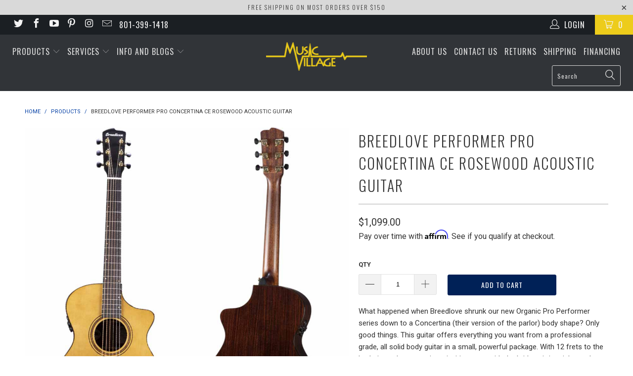

--- FILE ---
content_type: text/html; charset=utf-8
request_url: https://musicvillageusa.com/products/breedlove-performer-pro-concertina-ce-rosewood-acoustic-guitar
body_size: 37920
content:


 <!DOCTYPE html>
<!--[if lt IE 7 ]><html class="ie ie6" lang="en"> <![endif]-->
<!--[if IE 7 ]><html class="ie ie7" lang="en"> <![endif]-->
<!--[if IE 8 ]><html class="ie ie8" lang="en"> <![endif]-->
<!--[if IE 9 ]><html class="ie ie9" lang="en"> <![endif]-->
<!--[if (gte IE 10)|!(IE)]><!--><html lang="en"> <!--<![endif]--> <head> <!-- Global site tag (gtag.js) - Google Analytics -->
<script async src="https://www.googletagmanager.com/gtag/js?id=G-XB4SVYRSBN"></script>
<script>
  window.dataLayer = window.dataLayer || [];
  function gtag(){dataLayer.push(arguments);}
  gtag('js', new Date());

  gtag('config', 'G-XB4SVYRSBN');
</script> <!-- SEO-BOOSTER-AUTO-DESCRIPTION --> <meta name='description' content= 'Breedlove Performer Pro Concertina CE Rosewood Acoustic Guitar | Music Village USA Liquid error (layout/theme line 19): invalid integer' /> <!-- SEO-BOOSTER-TITLE -->
                
<title>Breedlove Performer Pro Concertina CE Rosewood Acoustic Guitar Breedlove Acoustic Guitar What happened when Breedlove shrunk our new Organic Pro Performer series down to a Concertina (their version of the parlor) body shape? Only good things. This guitar offers everything you want from a professional grade, all solid body guitar in a small, powerful package. With 12 frets to the body, it produces a unique, inviting tone, with the bridge sitting right on the European spruce top’s sweet spot. The solid rosewood back and sides efficiently projects the bass tones and accents the highs, bringing an ideal collaboration between the top and back to achieve Breedlove’s famous warm textured note-for-note clarity. A short scale and soft cutaway open up every fret, whether bending the blues, shaking a wicked vibrato, or simply singing your favorite song from Spotify. Working musicians love the Performer Pro’s killer combination of classic spruce and rosewood tone, with beautifully understated looks. When plugged in, the Fishman Flex Plus-T electronics, capture true acoustic sound and allow you to make this small bodied guitar sound as big as you like.SPECSBody Type: ConcertinaNeck Wood: African Mahogany (Khaya)Solid Wood Top: European SpruceSolid Wood Back &amp;amp;amp; Sides: East Indian RosewoodTop Finish: Aged Toner Gloss Top and Natural Gloss Back and SideFretboard: Ovangkol# Frets: 18Nut Width: 1.69&amp;quot;Lower Bout Width: 14.75&amp;quot;Waist Width: 8.64&amp;quot;Upper Bout Width: 10.828&amp;quot;Body Length: 19.08&amp;quot;Body Depth: 3.11&amp;quot; at Neck and 3.85&amp;quot; at TailblockScale Length: 25&amp;quot;Sound Hole: 3.877&amp;quot;Bridge: OvangkolTuning Machines: Breedlove, Gold with Black ButtonsPickup: Fishman Flex Plus-TBinding: TortoiseInlay: Brass Offset DotsStrings: D&amp;#39;Addario XT Phosphor Bronze LightCase: Deluxe Hardshell</title> <!-- secomapp-json-ld --> <!-- secomapp-json-ld -->

<!-- smart-seo-json-ld-store -->
<script type="application/ld+json">
{
   "@context": "http://schema.org",
   "@type": "WebSite",
   "url": "https://musicvillageusa.com/",
   "potentialAction": {
     "@type": "SearchAction",
     "target": "https://musicvillageusa.com/search?q={search_term_string}",
     "query-input": "required name=search_term_string"
   }
}
</script>
<script type="application/ld+json">
{
	"@context": "http://schema.org",
	"@type": "Organization",
	"url": "http://musicvillageusa.com"}
</script>
<!-- End - smart-seo-json-ld-store -->



<!-- secomapp-json-ld-Breadcrumb -->
<script type="application/ld+json">
    {
        "@context": "http://schema.org",
        "@type": "BreadcrumbList",
        "itemListElement": [{
            "@type": "ListItem",
            "position": 1,
            "item": {
                "@type": "Website",
                "@id": "https://musicvillageusa.com",
                "name": "Home"
            }
        },{
                "@type": "ListItem",
                "position": 2,
                "item": {
                    "@type": "Product",
                    "@id": "https://musicvillageusa.com/products/breedlove-performer-pro-concertina-ce-rosewood-acoustic-guitar",
                    "name": "Breedlove Performer Pro Concertina CE Rosewood Acoustic Guitar"
                }
            }]}
</script><!-- secomapp-json-ld-product -->
<script type="application/ld+json">
    {
        "@context": "http://schema.org/",
        "@type": "Product",
        "gtin12": "850038623555",
        "productId": "850038623555",
        "url": "https://musicvillageusa.com/products/breedlove-performer-pro-concertina-ce-rosewood-acoustic-guitar",
        "name": "Breedlove Performer Pro Concertina CE Rosewood Acoustic Guitar",
        "image": "https://musicvillageusa.com/cdn/shop/files/Breedlove-Performer-Pro-Concertina-CE-Rosewood-Acoustic-Guitar-Main-Image.jpg?v=1721507900",
        "description": "Breedlove Performer Pro Concertina CE Rosewood Acoustic Guitar",
        "brand": {
            "name": "Breedlove"
        },
        "sku": "PFCA18CEEUIR",
        "weight": "30.0lb",
        "offers" : [
            {
                "@type" : "Offer" ,
                "gtin12": "850038623555",
                "priceCurrency" : "USD" ,
                "price" : "1099" ,
                "priceValidUntil": "2026-02-12",
                "availability" : "http://schema.org/InStock" ,
                "itemCondition": "http://schema.org/NewCondition",
                "sku": "PFCA18CEEUIR",
                "url" : "https://musicvillageusa.com/products/breedlove-performer-pro-concertina-ce-rosewood-acoustic-guitar?variant=41538241855554",
                "seller" : {
                    "@type" : "Organization",
                    "name" : "Music Village USA"
                }
            }
        ]
    }
</script> <meta name="p:domain_verify" content="7d5e54248bee35fa1572967bfdb0ad41"/> <meta name="google-site-verification" content="W9MJICnbKr-kzp7d492gGbGSSOfNtD4bDy9mCOT4Dq4" /> <meta charset="utf-8"> <meta http-equiv="cleartype" content="on"> <meta name="robots" content="index,follow"> <!-- Custom Fonts --> <link href="//fonts.googleapis.com/css?family=.|Oswald:light,normal,bold|Oswald:light,normal,bold|Oswald:light,normal,bold|Oswald:light,normal,bold|Roboto:light,normal,bold|Roboto:light,normal,bold" rel="stylesheet" type="text/css" /> <!-- Stylesheets for Turbo 2.2.3 --> <link href="//musicvillageusa.com/cdn/shop/t/16/assets/styles.scss.css?v=142712060316584024081700173214" rel="stylesheet" type="text/css" media="all" /> <script>
      /*! lazysizes - v3.0.0 */
      !function(a,b){var c=b(a,a.document);a.lazySizes=c,"object"==typeof module&&module.exports&&(module.exports=c)}(window,function(a,b){"use strict";if(b.getElementsByClassName){var c,d=b.documentElement,e=a.Date,f=a.HTMLPictureElement,g="addEventListener",h="getAttribute",i=a[g],j=a.setTimeout,k=a.requestAnimationFrame||j,l=a.requestIdleCallback,m=/^picture$/i,n=["load","error","lazyincluded","_lazyloaded"],o={},p=Array.prototype.forEach,q=function(a,b){return o[b]||(o[b]=new RegExp("(\\s|^)"+b+"(\\s|$)")),o[b].test(a[h]("class")||"")&&o[b]},r=function(a,b){q(a,b)||a.setAttribute("class",(a[h]("class")||"").trim()+" "+b)},s=function(a,b){var c;(c=q(a,b))&&a.setAttribute("class",(a[h]("class")||"").replace(c," "))},t=function(a,b,c){var d=c?g:"removeEventListener";c&&t(a,b),n.forEach(function(c){a[d](c,b)})},u=function(a,c,d,e,f){var g=b.createEvent("CustomEvent");return g.initCustomEvent(c,!e,!f,d||{}),a.dispatchEvent(g),g},v=function(b,d){var e;!f&&(e=a.picturefill||c.pf)?e({reevaluate:!0,elements:[b]}):d&&d.src&&(b.src=d.src)},w=function(a,b){return(getComputedStyle(a,null)||{})[b]},x=function(a,b,d){for(d=d||a.offsetWidth;d<c.minSize&&b&&!a._lazysizesWidth;)d=b.offsetWidth,b=b.parentNode;return d},y=function(){var a,c,d=[],e=[],f=d,g=function(){var b=f;for(f=d.length?e:d,a=!0,c=!1;b.length;)b.shift()();a=!1},h=function(d,e){a&&!e?d.apply(this,arguments):(f.push(d),c||(c=!0,(b.hidden?j:k)(g)))};return h._lsFlush=g,h}(),z=function(a,b){return b?function(){y(a)}:function(){var b=this,c=arguments;y(function(){a.apply(b,c)})}},A=function(a){var b,c=0,d=125,f=666,g=f,h=function(){b=!1,c=e.now(),a()},i=l?function(){l(h,{timeout:g}),g!==f&&(g=f)}:z(function(){j(h)},!0);return function(a){var f;(a=a===!0)&&(g=44),b||(b=!0,f=d-(e.now()-c),0>f&&(f=0),a||9>f&&l?i():j(i,f))}},B=function(a){var b,c,d=99,f=function(){b=null,a()},g=function(){var a=e.now()-c;d>a?j(g,d-a):(l||f)(f)};return function(){c=e.now(),b||(b=j(g,d))}},C=function(){var f,k,l,n,o,x,C,E,F,G,H,I,J,K,L,M=/^img$/i,N=/^iframe$/i,O="onscroll"in a&&!/glebot/.test(navigator.userAgent),P=0,Q=0,R=0,S=-1,T=function(a){R--,a&&a.target&&t(a.target,T),(!a||0>R||!a.target)&&(R=0)},U=function(a,c){var e,f=a,g="hidden"==w(b.body,"visibility")||"hidden"!=w(a,"visibility");for(F-=c,I+=c,G-=c,H+=c;g&&(f=f.offsetParent)&&f!=b.body&&f!=d;)g=(w(f,"opacity")||1)>0,g&&"visible"!=w(f,"overflow")&&(e=f.getBoundingClientRect(),g=H>e.left&&G<e.right&&I>e.top-1&&F<e.bottom+1);return g},V=function(){var a,e,g,i,j,m,n,p,q;if((o=c.loadMode)&&8>R&&(a=f.length)){e=0,S++,null==K&&("expand"in c||(c.expand=d.clientHeight>500&&d.clientWidth>500?500:370),J=c.expand,K=J*c.expFactor),K>Q&&1>R&&S>2&&o>2&&!b.hidden?(Q=K,S=0):Q=o>1&&S>1&&6>R?J:P;for(;a>e;e++)if(f[e]&&!f[e]._lazyRace)if(O)if((p=f[e][h]("data-expand"))&&(m=1*p)||(m=Q),q!==m&&(C=innerWidth+m*L,E=innerHeight+m,n=-1*m,q=m),g=f[e].getBoundingClientRect(),(I=g.bottom)>=n&&(F=g.top)<=E&&(H=g.right)>=n*L&&(G=g.left)<=C&&(I||H||G||F)&&(l&&3>R&&!p&&(3>o||4>S)||U(f[e],m))){if(ba(f[e]),j=!0,R>9)break}else!j&&l&&!i&&4>R&&4>S&&o>2&&(k[0]||c.preloadAfterLoad)&&(k[0]||!p&&(I||H||G||F||"auto"!=f[e][h](c.sizesAttr)))&&(i=k[0]||f[e]);else ba(f[e]);i&&!j&&ba(i)}},W=A(V),X=function(a){r(a.target,c.loadedClass),s(a.target,c.loadingClass),t(a.target,Z)},Y=z(X),Z=function(a){Y({target:a.target})},$=function(a,b){try{a.contentWindow.location.replace(b)}catch(c){a.src=b}},_=function(a){var b,d,e=a[h](c.srcsetAttr);(b=c.customMedia[a[h]("data-media")||a[h]("media")])&&a.setAttribute("media",b),e&&a.setAttribute("srcset",e),b&&(d=a.parentNode,d.insertBefore(a.cloneNode(),a),d.removeChild(a))},aa=z(function(a,b,d,e,f){var g,i,k,l,o,q;(o=u(a,"lazybeforeunveil",b)).defaultPrevented||(e&&(d?r(a,c.autosizesClass):a.setAttribute("sizes",e)),i=a[h](c.srcsetAttr),g=a[h](c.srcAttr),f&&(k=a.parentNode,l=k&&m.test(k.nodeName||"")),q=b.firesLoad||"src"in a&&(i||g||l),o={target:a},q&&(t(a,T,!0),clearTimeout(n),n=j(T,2500),r(a,c.loadingClass),t(a,Z,!0)),l&&p.call(k.getElementsByTagName("source"),_),i?a.setAttribute("srcset",i):g&&!l&&(N.test(a.nodeName)?$(a,g):a.src=g),(i||l)&&v(a,{src:g})),a._lazyRace&&delete a._lazyRace,s(a,c.lazyClass),y(function(){(!q||a.complete&&a.naturalWidth>1)&&(q?T(o):R--,X(o))},!0)}),ba=function(a){var b,d=M.test(a.nodeName),e=d&&(a[h](c.sizesAttr)||a[h]("sizes")),f="auto"==e;(!f&&l||!d||!a.src&&!a.srcset||a.complete||q(a,c.errorClass))&&(b=u(a,"lazyunveilread").detail,f&&D.updateElem(a,!0,a.offsetWidth),a._lazyRace=!0,R++,aa(a,b,f,e,d))},ca=function(){if(!l){if(e.now()-x<999)return void j(ca,999);var a=B(function(){c.loadMode=3,W()});l=!0,c.loadMode=3,W(),i("scroll",function(){3==c.loadMode&&(c.loadMode=2),a()},!0)}};return{_:function(){x=e.now(),f=b.getElementsByClassName(c.lazyClass),k=b.getElementsByClassName(c.lazyClass+" "+c.preloadClass),L=c.hFac,i("scroll",W,!0),i("resize",W,!0),a.MutationObserver?new MutationObserver(W).observe(d,{childList:!0,subtree:!0,attributes:!0}):(d[g]("DOMNodeInserted",W,!0),d[g]("DOMAttrModified",W,!0),setInterval(W,999)),i("hashchange",W,!0),["focus","mouseover","click","load","transitionend","animationend","webkitAnimationEnd"].forEach(function(a){b[g](a,W,!0)}),/d$|^c/.test(b.readyState)?ca():(i("load",ca),b[g]("DOMContentLoaded",W),j(ca,2e4)),f.length?(V(),y._lsFlush()):W()},checkElems:W,unveil:ba}}(),D=function(){var a,d=z(function(a,b,c,d){var e,f,g;if(a._lazysizesWidth=d,d+="px",a.setAttribute("sizes",d),m.test(b.nodeName||""))for(e=b.getElementsByTagName("source"),f=0,g=e.length;g>f;f++)e[f].setAttribute("sizes",d);c.detail.dataAttr||v(a,c.detail)}),e=function(a,b,c){var e,f=a.parentNode;f&&(c=x(a,f,c),e=u(a,"lazybeforesizes",{width:c,dataAttr:!!b}),e.defaultPrevented||(c=e.detail.width,c&&c!==a._lazysizesWidth&&d(a,f,e,c)))},f=function(){var b,c=a.length;if(c)for(b=0;c>b;b++)e(a[b])},g=B(f);return{_:function(){a=b.getElementsByClassName(c.autosizesClass),i("resize",g)},checkElems:g,updateElem:e}}(),E=function(){E.i||(E.i=!0,D._(),C._())};return function(){var b,d={lazyClass:"lazyload",loadedClass:"lazyloaded",loadingClass:"lazyloading",preloadClass:"lazypreload",errorClass:"lazyerror",autosizesClass:"lazyautosizes",srcAttr:"data-src",srcsetAttr:"data-srcset",sizesAttr:"data-sizes",minSize:40,customMedia:{},init:!0,expFactor:1.5,hFac:.8,loadMode:2};c=a.lazySizesConfig||a.lazysizesConfig||{};for(b in d)b in c||(c[b]=d[b]);a.lazySizesConfig=c,j(function(){c.init&&E()})}(),{cfg:c,autoSizer:D,loader:C,init:E,uP:v,aC:r,rC:s,hC:q,fire:u,gW:x,rAF:y}}});</script>

    
     

    

    

<meta name="author" content="Music Village USA">
<meta property="og:url" content="https://musicvillageusa.com/products/breedlove-performer-pro-concertina-ce-rosewood-acoustic-guitar">
<meta property="og:site_name" content="Music Village USA"> <meta property="og:type" content="product"> <meta property="og:title" content="Breedlove Performer Pro Concertina CE Rosewood Acoustic Guitar"> <meta property="og:image" content="http://musicvillageusa.com/cdn/shop/files/Breedlove-Performer-Pro-Concertina-CE-Rosewood-Acoustic-Guitar-Main-Image_600x.jpg?v=1721507900"> <meta property="og:image:secure_url" content="https://musicvillageusa.com/cdn/shop/files/Breedlove-Performer-Pro-Concertina-CE-Rosewood-Acoustic-Guitar-Main-Image_600x.jpg?v=1721507900"> <meta property="og:image" content="http://musicvillageusa.com/cdn/shop/files/Breedlove-Performer-Pro-Concertina-CE-Rosewood-Acoustic-Guitar-1_600x.jpg?v=1721507900"> <meta property="og:image:secure_url" content="https://musicvillageusa.com/cdn/shop/files/Breedlove-Performer-Pro-Concertina-CE-Rosewood-Acoustic-Guitar-1_600x.jpg?v=1721507900"> <meta property="og:image" content="http://musicvillageusa.com/cdn/shop/files/Breedlove-Performer-Pro-Concertina-CE-Rosewood-Acoustic-Guitar-2_600x.jpg?v=1721507900"> <meta property="og:image:secure_url" content="https://musicvillageusa.com/cdn/shop/files/Breedlove-Performer-Pro-Concertina-CE-Rosewood-Acoustic-Guitar-2_600x.jpg?v=1721507900"> <meta property="og:price:amount" content="1,099.00"> <meta property="og:price:currency" content="USD"> <meta property="og:description" content="What happened when Breedlove shrunk our new Organic Pro Performer series down to a Concertina (their version of the parlor) body shape? Only good things. This guitar offers everything you want from a professional grade, all solid body guitar in a small, powerful package. With 12 frets to the body, it produces a unique,"> <meta name="twitter:site" content="@MusicVillageUSA">

<meta name="twitter:card" content="summary"> <meta name="twitter:title" content="Breedlove Performer Pro Concertina CE Rosewood Acoustic Guitar"> <meta name="twitter:description" content="What happened when Breedlove shrunk our new Organic Pro Performer series down to a Concertina (their version of the parlor) body shape? Only good things. This guitar offers everything you want from a professional grade, all solid body guitar in a small, powerful package. With 12 frets to the body, it produces a unique, inviting tone, with the bridge sitting right on the European spruce top’s sweet spot. The solid rosewood back and sides efficiently projects the bass tones and accents the highs, bringing an ideal collaboration between the top and back to achieve Breedlove’s famous warm textured note-for-note clarity. A short scale and soft cutaway open up every fret, whether bending the blues, shaking a wicked vibrato, or simply singing your favorite song from Spotify. Working musicians love the Performer Pro’s killer combination of classic spruce and rosewood tone,"> <meta name="twitter:image" content="https://musicvillageusa.com/cdn/shop/files/Breedlove-Performer-Pro-Concertina-CE-Rosewood-Acoustic-Guitar-Main-Image_240x.jpg?v=1721507900"> <meta name="twitter:image:width" content="240"> <meta name="twitter:image:height" content="240"> <!-- Mobile Specific Metas --> <meta name="HandheldFriendly" content="True"> <meta name="MobileOptimized" content="320"> <meta name="viewport" content="width=device-width,initial-scale=1"> <meta name="theme-color" content="#ffffff"> <link rel="shortcut icon" type="image/x-icon" href="//musicvillageusa.com/cdn/shop/files/2017_MV_Favicon_32x32.png?v=1613554143"> <link rel="canonical" href="https://musicvillageusa.com/products/breedlove-performer-pro-concertina-ce-rosewood-acoustic-guitar" /> <script>window.performance && window.performance.mark && window.performance.mark('shopify.content_for_header.start');</script><meta id="shopify-digital-wallet" name="shopify-digital-wallet" content="/2175614/digital_wallets/dialog">
<link rel="alternate" type="application/json+oembed" href="https://musicvillageusa.com/products/breedlove-performer-pro-concertina-ce-rosewood-acoustic-guitar.oembed">
<script async="async" src="/checkouts/internal/preloads.js?locale=en-US"></script>
<script id="shopify-features" type="application/json">{"accessToken":"a40a40aceb1e136a203d44d60369789c","betas":["rich-media-storefront-analytics"],"domain":"musicvillageusa.com","predictiveSearch":true,"shopId":2175614,"locale":"en"}</script>
<script>var Shopify = Shopify || {};
Shopify.shop = "music-village-usa.myshopify.com";
Shopify.locale = "en";
Shopify.currency = {"active":"USD","rate":"1.0"};
Shopify.country = "US";
Shopify.theme = {"name":"turbo-theme-file","id":473497605,"schema_name":"Turbo","schema_version":"2.2.3","theme_store_id":null,"role":"main"};
Shopify.theme.handle = "null";
Shopify.theme.style = {"id":null,"handle":null};
Shopify.cdnHost = "musicvillageusa.com/cdn";
Shopify.routes = Shopify.routes || {};
Shopify.routes.root = "/";</script>
<script type="module">!function(o){(o.Shopify=o.Shopify||{}).modules=!0}(window);</script>
<script>!function(o){function n(){var o=[];function n(){o.push(Array.prototype.slice.apply(arguments))}return n.q=o,n}var t=o.Shopify=o.Shopify||{};t.loadFeatures=n(),t.autoloadFeatures=n()}(window);</script>
<script id="shop-js-analytics" type="application/json">{"pageType":"product"}</script>
<script defer="defer" async type="module" src="//musicvillageusa.com/cdn/shopifycloud/shop-js/modules/v2/client.init-shop-cart-sync_COMZFrEa.en.esm.js"></script>
<script defer="defer" async type="module" src="//musicvillageusa.com/cdn/shopifycloud/shop-js/modules/v2/chunk.common_CdXrxk3f.esm.js"></script>
<script type="module">
  await import("//musicvillageusa.com/cdn/shopifycloud/shop-js/modules/v2/client.init-shop-cart-sync_COMZFrEa.en.esm.js");
await import("//musicvillageusa.com/cdn/shopifycloud/shop-js/modules/v2/chunk.common_CdXrxk3f.esm.js");

  window.Shopify.SignInWithShop?.initShopCartSync?.({"fedCMEnabled":true,"windoidEnabled":true});

</script>
<script>(function() {
  var isLoaded = false;
  function asyncLoad() {
    if (isLoaded) return;
    isLoaded = true;
    var urls = ["\/\/www.powr.io\/powr.js?powr-token=music-village-usa.myshopify.com\u0026external-type=shopify\u0026shop=music-village-usa.myshopify.com","https:\/\/cdn-scripts.signifyd.com\/shopify\/script-tag.js?shop=music-village-usa.myshopify.com","https:\/\/chimpstatic.com\/mcjs-connected\/js\/users\/ca492d51e75116a06f7bce7a3\/43f421ff7619095f5e75efcbd.js?shop=music-village-usa.myshopify.com","https:\/\/cdn.shopify.com\/s\/files\/1\/0217\/5614\/t\/16\/assets\/affirmShopify.js?v=1621975024\u0026shop=music-village-usa.myshopify.com","https:\/\/schemaplusfiles.s3.amazonaws.com\/loader.min.js?shop=music-village-usa.myshopify.com","https:\/\/cdn.shopify.com\/s\/files\/1\/0217\/5614\/t\/16\/assets\/codisto.js?v=1654363894\u0026shop=music-village-usa.myshopify.com","https:\/\/d9fvwtvqz2fm1.cloudfront.net\/shop\/js\/discount-on-cart-pro.min.js?shop=music-village-usa.myshopify.com"];
    for (var i = 0; i <urls.length; i++) {
      var s = document.createElement('script');
      s.type = 'text/javascript';
      s.async = true;
      s.src = urls[i];
      var x = document.getElementsByTagName('script')[0];
      x.parentNode.insertBefore(s, x);
    }
  };
  if(window.attachEvent) {
    window.attachEvent('onload', asyncLoad);
  } else {
    window.addEventListener('load', asyncLoad, false);
  }
})();</script>
<script id="__st">var __st={"a":2175614,"offset":-25200,"reqid":"df2e02ff-9154-4a4c-a81a-61be75e62b74-1763119154","pageurl":"musicvillageusa.com\/products\/breedlove-performer-pro-concertina-ce-rosewood-acoustic-guitar","u":"0f5dbea218c4","p":"product","rtyp":"product","rid":7313854365762};</script>
<script>window.ShopifyPaypalV4VisibilityTracking = true;</script>
<script id="captcha-bootstrap">!function(){'use strict';const t='contact',e='account',n='new_comment',o=[[t,t],['blogs',n],['comments',n],[t,'customer']],c=[[e,'customer_login'],[e,'guest_login'],[e,'recover_customer_password'],[e,'create_customer']],r=t=>t.map((([t,e])=>`form[action*='/${t}']:not([data-nocaptcha='true']) input[name='form_type'][value='${e}']`)).join(','),a=t=>()=>t?[...document.querySelectorAll(t)].map((t=>t.form)):[];function s(){const t=[...o],e=r(t);return a(e)}const i='password',u='form_key',d=['recaptcha-v3-token','g-recaptcha-response','h-captcha-response',i],f=()=>{try{return window.sessionStorage}catch{return}},m='__shopify_v',_=t=>t.elements[u];function p(t,e,n=!1){try{const o=window.sessionStorage,c=JSON.parse(o.getItem(e)),{data:r}=function(t){const{data:e,action:n}=t;return t[m]||n?{data:e,action:n}:{data:t,action:n}}(c);for(const[e,n]of Object.entries(r))t.elements[e]&&(t.elements[e].value=n);n&&o.removeItem(e)}catch(o){console.error('form repopulation failed',{error:o})}}const l='form_type',E='cptcha';function T(t){t.dataset[E]=!0}const w=window,h=w.document,L='Shopify',v='ce_forms',y='captcha';let A=!1;((t,e)=>{const n=(g='f06e6c50-85a8-45c8-87d0-21a2b65856fe',I='https://cdn.shopify.com/shopifycloud/storefront-forms-hcaptcha/ce_storefront_forms_captcha_hcaptcha.v1.5.2.iife.js',D={infoText:'Protected by hCaptcha',privacyText:'Privacy',termsText:'Terms'},(t,e,n)=>{const o=w[L][v],c=o.bindForm;if(c)return c(t,g,e,D).then(n);var r;o.q.push([[t,g,e,D],n]),r=I,A||(h.body.append(Object.assign(h.createElement('script'),{id:'captcha-provider',async:!0,src:r})),A=!0)});var g,I,D;w[L]=w[L]||{},w[L][v]=w[L][v]||{},w[L][v].q=[],w[L][y]=w[L][y]||{},w[L][y].protect=function(t,e){n(t,void 0,e),T(t)},Object.freeze(w[L][y]),function(t,e,n,w,h,L){const[v,y,A,g]=function(t,e,n){const i=e?o:[],u=t?c:[],d=[...i,...u],f=r(d),m=r(i),_=r(d.filter((([t,e])=>n.includes(e))));return[a(f),a(m),a(_),s()]}(w,h,L),I=t=>{const e=t.target;return e instanceof HTMLFormElement?e:e&&e.form},D=t=>v().includes(t);t.addEventListener('submit',(t=>{const e=I(t);if(!e)return;const n=D(e)&&!e.dataset.hcaptchaBound&&!e.dataset.recaptchaBound,o=_(e),c=g().includes(e)&&(!o||!o.value);(n||c)&&t.preventDefault(),c&&!n&&(function(t){try{if(!f())return;!function(t){const e=f();if(!e)return;const n=_(t);if(!n)return;const o=n.value;o&&e.removeItem(o)}(t);const e=Array.from(Array(32),(()=>Math.random().toString(36)[2])).join('');!function(t,e){_(t)||t.append(Object.assign(document.createElement('input'),{type:'hidden',name:u})),t.elements[u].value=e}(t,e),function(t,e){const n=f();if(!n)return;const o=[...t.querySelectorAll(`input[type='${i}']`)].map((({name:t})=>t)),c=[...d,...o],r={};for(const[a,s]of new FormData(t).entries())c.includes(a)||(r[a]=s);n.setItem(e,JSON.stringify({[m]:1,action:t.action,data:r}))}(t,e)}catch(e){console.error('failed to persist form',e)}}(e),e.submit())}));const S=(t,e)=>{t&&!t.dataset[E]&&(n(t,e.some((e=>e===t))),T(t))};for(const o of['focusin','change'])t.addEventListener(o,(t=>{const e=I(t);D(e)&&S(e,y())}));const B=e.get('form_key'),M=e.get(l),P=B&&M;t.addEventListener('DOMContentLoaded',(()=>{const t=y();if(P)for(const e of t)e.elements[l].value===M&&p(e,B);[...new Set([...A(),...v().filter((t=>'true'===t.dataset.shopifyCaptcha))])].forEach((e=>S(e,t)))}))}(h,new URLSearchParams(w.location.search),n,t,e,['guest_login'])})(!0,!0)}();</script>
<script integrity="sha256-52AcMU7V7pcBOXWImdc/TAGTFKeNjmkeM1Pvks/DTgc=" data-source-attribution="shopify.loadfeatures" defer="defer" src="//musicvillageusa.com/cdn/shopifycloud/storefront/assets/storefront/load_feature-81c60534.js" crossorigin="anonymous"></script>
<script data-source-attribution="shopify.dynamic_checkout.dynamic.init">var Shopify=Shopify||{};Shopify.PaymentButton=Shopify.PaymentButton||{isStorefrontPortableWallets:!0,init:function(){window.Shopify.PaymentButton.init=function(){};var t=document.createElement("script");t.src="https://musicvillageusa.com/cdn/shopifycloud/portable-wallets/latest/portable-wallets.en.js",t.type="module",document.head.appendChild(t)}};
</script>
<script data-source-attribution="shopify.dynamic_checkout.buyer_consent">
  function portableWalletsHideBuyerConsent(e){var t=document.getElementById("shopify-buyer-consent"),n=document.getElementById("shopify-subscription-policy-button");t&&n&&(t.classList.add("hidden"),t.setAttribute("aria-hidden","true"),n.removeEventListener("click",e))}function portableWalletsShowBuyerConsent(e){var t=document.getElementById("shopify-buyer-consent"),n=document.getElementById("shopify-subscription-policy-button");t&&n&&(t.classList.remove("hidden"),t.removeAttribute("aria-hidden"),n.addEventListener("click",e))}window.Shopify?.PaymentButton&&(window.Shopify.PaymentButton.hideBuyerConsent=portableWalletsHideBuyerConsent,window.Shopify.PaymentButton.showBuyerConsent=portableWalletsShowBuyerConsent);
</script>
<script data-source-attribution="shopify.dynamic_checkout.cart.bootstrap">document.addEventListener("DOMContentLoaded",(function(){function t(){return document.querySelector("shopify-accelerated-checkout-cart, shopify-accelerated-checkout")}if(t())Shopify.PaymentButton.init();else{new MutationObserver((function(e,n){t()&&(Shopify.PaymentButton.init(),n.disconnect())})).observe(document.body,{childList:!0,subtree:!0})}}));
</script>

<script>window.performance && window.performance.mark && window.performance.mark('shopify.content_for_header.end');</script> <meta name="google-site-verification" content="W9MJICnbKr-kzp7d492gGbGSSOfNtD4bDy9mCOT4Dq4" />
<!-- BEGIN app block: shopify://apps/eg-auto-add-to-cart/blocks/app-embed/0f7d4f74-1e89-4820-aec4-6564d7e535d2 -->










  
    <script async type="text/javascript" src="https://cdn.506.io/eg/script.js?shop=music-village-usa.myshopify.com&v=4"></script>
  


 
  <meta id="easygift-shop" itemid="c2hvcF8kXzE3NjMxMTkxNTQ=" content='{&quot;isInstalled&quot;:true,&quot;installedOn&quot;:&quot;2022-06-10T20:18:17.933Z&quot;,&quot;appVersion&quot;:&quot;3.0&quot;,&quot;subscriptionName&quot;:&quot;Unlimited&quot;,&quot;cartAnalytics&quot;:true,&quot;freeTrialEndsOn&quot;:null,&quot;settings&quot;:{&quot;reminderBannerStyle&quot;:{&quot;position&quot;:{&quot;horizontal&quot;:&quot;right&quot;,&quot;vertical&quot;:&quot;bottom&quot;},&quot;imageUrl&quot;:null,&quot;closingMode&quot;:&quot;doNotAutoClose&quot;,&quot;cssStyles&quot;:&quot;&quot;,&quot;displayAfter&quot;:5,&quot;headerText&quot;:&quot;&quot;,&quot;primaryColor&quot;:&quot;#000000&quot;,&quot;reshowBannerAfter&quot;:&quot;everyNewSession&quot;,&quot;selfcloseAfter&quot;:5,&quot;showImage&quot;:false,&quot;subHeaderText&quot;:&quot;&quot;},&quot;addedItemIdentifier&quot;:&quot;_Gifted&quot;,&quot;ignoreOtherAppLineItems&quot;:null,&quot;customVariantsInfoLifetimeMins&quot;:1440,&quot;redirectPath&quot;:null,&quot;ignoreNonStandardCartRequests&quot;:false,&quot;bannerStyle&quot;:{&quot;position&quot;:{&quot;horizontal&quot;:&quot;right&quot;,&quot;vertical&quot;:&quot;bottom&quot;},&quot;cssStyles&quot;:null,&quot;primaryColor&quot;:&quot;#000000&quot;},&quot;themePresetId&quot;:null,&quot;notificationStyle&quot;:{&quot;position&quot;:{&quot;horizontal&quot;:null,&quot;vertical&quot;:null},&quot;primaryColor&quot;:null,&quot;duration&quot;:null,&quot;cssStyles&quot;:null,&quot;hasCustomizations&quot;:false},&quot;fetchCartData&quot;:false,&quot;useLocalStorage&quot;:{&quot;expiryMinutes&quot;:null,&quot;enabled&quot;:false},&quot;popupStyle&quot;:{&quot;primaryColor&quot;:null,&quot;secondaryColor&quot;:null,&quot;cssStyles&quot;:null,&quot;addButtonText&quot;:null,&quot;dismissButtonText&quot;:null,&quot;outOfStockButtonText&quot;:null,&quot;imageUrl&quot;:null,&quot;hasCustomizations&quot;:false,&quot;showProductLink&quot;:false,&quot;subscriptionLabel&quot;:&quot;Subscription Plan&quot;},&quot;refreshAfterBannerClick&quot;:false,&quot;disableReapplyRules&quot;:false,&quot;disableReloadOnFailedAddition&quot;:false,&quot;autoReloadCartPage&quot;:false,&quot;ajaxRedirectPath&quot;:null,&quot;allowSimultaneousRequests&quot;:false,&quot;applyRulesOnCheckout&quot;:false,&quot;enableCartCtrlOverrides&quot;:true,&quot;scriptSettings&quot;:{&quot;branding&quot;:{&quot;removalRequestSent&quot;:null,&quot;show&quot;:false},&quot;productPageRedirection&quot;:{&quot;enabled&quot;:false,&quot;products&quot;:[],&quot;redirectionURL&quot;:&quot;\/&quot;},&quot;debugging&quot;:{&quot;enabled&quot;:false,&quot;enabledOn&quot;:null,&quot;stringifyObj&quot;:false},&quot;customCSS&quot;:null,&quot;delayUpdates&quot;:2000,&quot;decodePayload&quot;:false,&quot;hideAlertsOnFrontend&quot;:false,&quot;removeEGPropertyFromSplitActionLineItems&quot;:false,&quot;fetchProductInfoFromSavedDomain&quot;:false,&quot;enableBuyNowInterceptions&quot;:false,&quot;removeProductsAddedFromExpiredRules&quot;:false,&quot;useFinalPrice&quot;:false,&quot;hideGiftedPropertyText&quot;:false,&quot;fetchCartDataBeforeRequest&quot;:false}},&quot;translations&quot;:null,&quot;defaultLocale&quot;:&quot;en&quot;,&quot;shopDomain&quot;:&quot;musicvillageusa.com&quot;}'>


<script defer>
  (async function() {
    try {

      const blockVersion = "v3"
      if (blockVersion != "v3") {
        return 
      }

      let metaErrorFlag = false;
      if (metaErrorFlag) {
        return
      }

      // Parse metafields as JSON
      const metafields = {};

      // Process metafields in JavaScript
      let savedRulesArray = [];
      for (const [key, value] of Object.entries(metafields)) {
        if (value) {
          for (const prop in value) {
            // avoiding Object.Keys for performance gain -- no need to make an array of keys.
            savedRulesArray.push(value);
            break;
          }
        }
      }

      const metaTag = document.createElement('meta');
      metaTag.id = 'easygift-rules'; 
      metaTag.content = JSON.stringify(savedRulesArray);
      metaTag.setAttribute('itemid', 'cnVsZXNfJF8xNzYzMTE5MTU0');
  
      document.head.appendChild(metaTag);
      } catch (err) {
        
      }
  })();
</script>


  <script type="text/javascript" defer>

    (function () {
      try {
        window.EG_INFO = window.EG_INFO || {};
        var shopInfo = {"isInstalled":true,"installedOn":"2022-06-10T20:18:17.933Z","appVersion":"3.0","subscriptionName":"Unlimited","cartAnalytics":true,"freeTrialEndsOn":null,"settings":{"reminderBannerStyle":{"position":{"horizontal":"right","vertical":"bottom"},"imageUrl":null,"closingMode":"doNotAutoClose","cssStyles":"","displayAfter":5,"headerText":"","primaryColor":"#000000","reshowBannerAfter":"everyNewSession","selfcloseAfter":5,"showImage":false,"subHeaderText":""},"addedItemIdentifier":"_Gifted","ignoreOtherAppLineItems":null,"customVariantsInfoLifetimeMins":1440,"redirectPath":null,"ignoreNonStandardCartRequests":false,"bannerStyle":{"position":{"horizontal":"right","vertical":"bottom"},"cssStyles":null,"primaryColor":"#000000"},"themePresetId":null,"notificationStyle":{"position":{"horizontal":null,"vertical":null},"primaryColor":null,"duration":null,"cssStyles":null,"hasCustomizations":false},"fetchCartData":false,"useLocalStorage":{"expiryMinutes":null,"enabled":false},"popupStyle":{"primaryColor":null,"secondaryColor":null,"cssStyles":null,"addButtonText":null,"dismissButtonText":null,"outOfStockButtonText":null,"imageUrl":null,"hasCustomizations":false,"showProductLink":false,"subscriptionLabel":"Subscription Plan"},"refreshAfterBannerClick":false,"disableReapplyRules":false,"disableReloadOnFailedAddition":false,"autoReloadCartPage":false,"ajaxRedirectPath":null,"allowSimultaneousRequests":false,"applyRulesOnCheckout":false,"enableCartCtrlOverrides":true,"scriptSettings":{"branding":{"removalRequestSent":null,"show":false},"productPageRedirection":{"enabled":false,"products":[],"redirectionURL":"\/"},"debugging":{"enabled":false,"enabledOn":null,"stringifyObj":false},"customCSS":null,"delayUpdates":2000,"decodePayload":false,"hideAlertsOnFrontend":false,"removeEGPropertyFromSplitActionLineItems":false,"fetchProductInfoFromSavedDomain":false,"enableBuyNowInterceptions":false,"removeProductsAddedFromExpiredRules":false,"useFinalPrice":false,"hideGiftedPropertyText":false,"fetchCartDataBeforeRequest":false}},"translations":null,"defaultLocale":"en","shopDomain":"musicvillageusa.com"};
        var productRedirectionEnabled = shopInfo.settings.scriptSettings.productPageRedirection.enabled;
        if (["Unlimited", "Enterprise"].includes(shopInfo.subscriptionName) && productRedirectionEnabled) {
          console.log("EG App Embed: Product page redirection is enabled");
          var products = shopInfo.settings.scriptSettings.productPageRedirection.products;
          if (products.length > 0) {
            var productIds = products.map(function(prod) {
              var productGid = prod.id;
              var productIdNumber = parseInt(productGid.split('/').pop());
              return productIdNumber;
            });
            var productInfo = {"id":7313854365762,"title":"Breedlove Performer Pro Concertina CE Rosewood Acoustic Guitar","handle":"breedlove-performer-pro-concertina-ce-rosewood-acoustic-guitar","description":"\u003cp\u003e\u003cspan\u003eWhat happened when Breedlove shrunk our new Organic Pro Performer series down to a Concertina (their version of the parlor) body shape? Only good things. This guitar offers everything you want from a professional grade, all solid body guitar in a small, powerful package. With 12 frets to the body, it produces a unique, inviting tone, with the bridge sitting right on the European spruce top’s sweet spot. The solid rosewood back and sides efficiently projects the bass tones and accents the highs, bringing an ideal collaboration between the top and back to achieve Breedlove’s famous warm textured note-for-note clarity. A short scale and soft cutaway open up every fret, whether bending the blues, shaking a wicked vibrato, or simply singing your favorite song from Spotify. Working musicians love the Performer Pro’s killer combination of classic spruce and rosewood tone, with beautifully understated looks. When plugged in, the Fishman Flex Plus-T electronics, capture true acoustic sound and allow you to make this small bodied guitar sound as big as you like.\u003c\/span\u003e\u003c\/p\u003e\n\u003ch3 data-mce-fragment=\"1\"\u003eSPECS\u003c\/h3\u003e\n\u003cul\u003e\n\u003cli\u003eBody Type: Concertina\u003c\/li\u003e\n\u003cli\u003eNeck Wood: African Mahogany (Khaya)\u003c\/li\u003e\n\u003cli\u003eSolid Wood Top: European Spruce\u003c\/li\u003e\n\u003cli\u003eSolid Wood Back \u0026amp; Sides: East Indian Rosewood\u003c\/li\u003e\n\u003cli\u003eTop Finish: Aged Toner Gloss Top and Natural Gloss Back and Side\u003c\/li\u003e\n\u003cli\u003eFretboard: Ovangkol\u003c\/li\u003e\n\u003cli\u003e# Frets: 18\u003c\/li\u003e\n\u003cli\u003eNut Width: 1.69\"\u003c\/li\u003e\n\u003cli\u003eLower Bout Width:\u003cspan\u003e 14.75\u003c\/span\u003e\"\u003c\/li\u003e\n\u003cli\u003eWaist Width: 8.64\"\u003c\/li\u003e\n\u003cli\u003eUpper Bout Width:\u003cspan\u003e \u003c\/span\u003e10.828\"\u003c\/li\u003e\n\u003cli\u003eBody Length: 19.08\"\u003c\/li\u003e\n\u003cli\u003eBody Depth: 3.11\" at Neck and 3.85\" at Tailblock\u003c\/li\u003e\n\u003cli\u003eScale Length: 25\"\u003c\/li\u003e\n\u003cli\u003eSound Hole: 3.877\"\u003c\/li\u003e\n\u003cli\u003eBridge: Ovangkol\u003c\/li\u003e\n\u003cli\u003eTuning Machines: Breedlove, Gold with Black Buttons\u003c\/li\u003e\n\u003cli\u003ePickup: Fishman Flex Plus-T\u003c\/li\u003e\n\u003cli\u003eBinding: Tortoise\u003c\/li\u003e\n\u003cli\u003eInlay: Brass Offset Dots\u003c\/li\u003e\n\u003cli\u003eStrings: D'Addario XT Phosphor Bronze Light\u003c\/li\u003e\n\u003cli\u003eCase: Deluxe Hardshell\u003c\/li\u003e\n\u003c\/ul\u003e\n\u003c!----\u003e","published_at":"2024-07-20T14:38:43-06:00","created_at":"2024-07-18T16:13:19-06:00","vendor":"Breedlove","type":"Acoustic Guitar","tags":["Clearance","Current","Organic Pro Collection","spo-cs-disabled","spo-default","spo-disabled","spo-notify-me-disabled"],"price":109900,"price_min":109900,"price_max":109900,"available":true,"price_varies":false,"compare_at_price":null,"compare_at_price_min":0,"compare_at_price_max":0,"compare_at_price_varies":false,"variants":[{"id":41538241855554,"title":"Default Title","option1":"Default Title","option2":null,"option3":null,"sku":"PFCA18CEEUIR","requires_shipping":true,"taxable":true,"featured_image":null,"available":true,"name":"Breedlove Performer Pro Concertina CE Rosewood Acoustic Guitar","public_title":null,"options":["Default Title"],"price":109900,"weight":13608,"compare_at_price":null,"inventory_quantity":1,"inventory_management":"shopify","inventory_policy":"deny","barcode":"850038623555","requires_selling_plan":false,"selling_plan_allocations":[]}],"images":["\/\/musicvillageusa.com\/cdn\/shop\/files\/Breedlove-Performer-Pro-Concertina-CE-Rosewood-Acoustic-Guitar-Main-Image.jpg?v=1721507900","\/\/musicvillageusa.com\/cdn\/shop\/files\/Breedlove-Performer-Pro-Concertina-CE-Rosewood-Acoustic-Guitar-1.jpg?v=1721507900","\/\/musicvillageusa.com\/cdn\/shop\/files\/Breedlove-Performer-Pro-Concertina-CE-Rosewood-Acoustic-Guitar-2.jpg?v=1721507900","\/\/musicvillageusa.com\/cdn\/shop\/files\/Breedlove-Performer-Pro-Concertina-CE-Rosewood-Acoustic-Guitar-3.jpg?v=1721507900","\/\/musicvillageusa.com\/cdn\/shop\/files\/Breedlove-Performer-Pro-Concertina-CE-Rosewood-Acoustic-Guitar-4.jpg?v=1721507900"],"featured_image":"\/\/musicvillageusa.com\/cdn\/shop\/files\/Breedlove-Performer-Pro-Concertina-CE-Rosewood-Acoustic-Guitar-Main-Image.jpg?v=1721507900","options":["Title"],"media":[{"alt":"Breedlove Performer Pro Concertina CE Rosewood Acoustic Guitar","id":24371217137730,"position":1,"preview_image":{"aspect_ratio":1.0,"height":1024,"width":1024,"src":"\/\/musicvillageusa.com\/cdn\/shop\/files\/Breedlove-Performer-Pro-Concertina-CE-Rosewood-Acoustic-Guitar-Main-Image.jpg?v=1721507900"},"aspect_ratio":1.0,"height":1024,"media_type":"image","src":"\/\/musicvillageusa.com\/cdn\/shop\/files\/Breedlove-Performer-Pro-Concertina-CE-Rosewood-Acoustic-Guitar-Main-Image.jpg?v=1721507900","width":1024},{"alt":"Breedlove Performer Pro Concertina CE Rosewood Acoustic Guitar","id":24371217006658,"position":2,"preview_image":{"aspect_ratio":1.0,"height":1024,"width":1024,"src":"\/\/musicvillageusa.com\/cdn\/shop\/files\/Breedlove-Performer-Pro-Concertina-CE-Rosewood-Acoustic-Guitar-1.jpg?v=1721507900"},"aspect_ratio":1.0,"height":1024,"media_type":"image","src":"\/\/musicvillageusa.com\/cdn\/shop\/files\/Breedlove-Performer-Pro-Concertina-CE-Rosewood-Acoustic-Guitar-1.jpg?v=1721507900","width":1024},{"alt":"Breedlove Performer Pro Concertina CE Rosewood Acoustic Guitar","id":24371217039426,"position":3,"preview_image":{"aspect_ratio":1.0,"height":1024,"width":1024,"src":"\/\/musicvillageusa.com\/cdn\/shop\/files\/Breedlove-Performer-Pro-Concertina-CE-Rosewood-Acoustic-Guitar-2.jpg?v=1721507900"},"aspect_ratio":1.0,"height":1024,"media_type":"image","src":"\/\/musicvillageusa.com\/cdn\/shop\/files\/Breedlove-Performer-Pro-Concertina-CE-Rosewood-Acoustic-Guitar-2.jpg?v=1721507900","width":1024},{"alt":"Breedlove Performer Pro Concertina CE Rosewood Acoustic Guitar","id":24371217072194,"position":4,"preview_image":{"aspect_ratio":1.0,"height":1024,"width":1024,"src":"\/\/musicvillageusa.com\/cdn\/shop\/files\/Breedlove-Performer-Pro-Concertina-CE-Rosewood-Acoustic-Guitar-3.jpg?v=1721507900"},"aspect_ratio":1.0,"height":1024,"media_type":"image","src":"\/\/musicvillageusa.com\/cdn\/shop\/files\/Breedlove-Performer-Pro-Concertina-CE-Rosewood-Acoustic-Guitar-3.jpg?v=1721507900","width":1024},{"alt":"Breedlove Performer Pro Concertina CE Rosewood Acoustic Guitar","id":24371217104962,"position":5,"preview_image":{"aspect_ratio":1.0,"height":1024,"width":1024,"src":"\/\/musicvillageusa.com\/cdn\/shop\/files\/Breedlove-Performer-Pro-Concertina-CE-Rosewood-Acoustic-Guitar-4.jpg?v=1721507900"},"aspect_ratio":1.0,"height":1024,"media_type":"image","src":"\/\/musicvillageusa.com\/cdn\/shop\/files\/Breedlove-Performer-Pro-Concertina-CE-Rosewood-Acoustic-Guitar-4.jpg?v=1721507900","width":1024}],"requires_selling_plan":false,"selling_plan_groups":[],"content":"\u003cp\u003e\u003cspan\u003eWhat happened when Breedlove shrunk our new Organic Pro Performer series down to a Concertina (their version of the parlor) body shape? Only good things. This guitar offers everything you want from a professional grade, all solid body guitar in a small, powerful package. With 12 frets to the body, it produces a unique, inviting tone, with the bridge sitting right on the European spruce top’s sweet spot. The solid rosewood back and sides efficiently projects the bass tones and accents the highs, bringing an ideal collaboration between the top and back to achieve Breedlove’s famous warm textured note-for-note clarity. A short scale and soft cutaway open up every fret, whether bending the blues, shaking a wicked vibrato, or simply singing your favorite song from Spotify. Working musicians love the Performer Pro’s killer combination of classic spruce and rosewood tone, with beautifully understated looks. When plugged in, the Fishman Flex Plus-T electronics, capture true acoustic sound and allow you to make this small bodied guitar sound as big as you like.\u003c\/span\u003e\u003c\/p\u003e\n\u003ch3 data-mce-fragment=\"1\"\u003eSPECS\u003c\/h3\u003e\n\u003cul\u003e\n\u003cli\u003eBody Type: Concertina\u003c\/li\u003e\n\u003cli\u003eNeck Wood: African Mahogany (Khaya)\u003c\/li\u003e\n\u003cli\u003eSolid Wood Top: European Spruce\u003c\/li\u003e\n\u003cli\u003eSolid Wood Back \u0026amp; Sides: East Indian Rosewood\u003c\/li\u003e\n\u003cli\u003eTop Finish: Aged Toner Gloss Top and Natural Gloss Back and Side\u003c\/li\u003e\n\u003cli\u003eFretboard: Ovangkol\u003c\/li\u003e\n\u003cli\u003e# Frets: 18\u003c\/li\u003e\n\u003cli\u003eNut Width: 1.69\"\u003c\/li\u003e\n\u003cli\u003eLower Bout Width:\u003cspan\u003e 14.75\u003c\/span\u003e\"\u003c\/li\u003e\n\u003cli\u003eWaist Width: 8.64\"\u003c\/li\u003e\n\u003cli\u003eUpper Bout Width:\u003cspan\u003e \u003c\/span\u003e10.828\"\u003c\/li\u003e\n\u003cli\u003eBody Length: 19.08\"\u003c\/li\u003e\n\u003cli\u003eBody Depth: 3.11\" at Neck and 3.85\" at Tailblock\u003c\/li\u003e\n\u003cli\u003eScale Length: 25\"\u003c\/li\u003e\n\u003cli\u003eSound Hole: 3.877\"\u003c\/li\u003e\n\u003cli\u003eBridge: Ovangkol\u003c\/li\u003e\n\u003cli\u003eTuning Machines: Breedlove, Gold with Black Buttons\u003c\/li\u003e\n\u003cli\u003ePickup: Fishman Flex Plus-T\u003c\/li\u003e\n\u003cli\u003eBinding: Tortoise\u003c\/li\u003e\n\u003cli\u003eInlay: Brass Offset Dots\u003c\/li\u003e\n\u003cli\u003eStrings: D'Addario XT Phosphor Bronze Light\u003c\/li\u003e\n\u003cli\u003eCase: Deluxe Hardshell\u003c\/li\u003e\n\u003c\/ul\u003e\n\u003c!----\u003e"};
            var isProductInList = productIds.includes(productInfo.id);
            if (isProductInList) {
              console.log("EG App Embed: Current product is found in productRedirection products");
              var redirectionURL = shopInfo.settings.scriptSettings.productPageRedirection.redirectionURL;
              if (redirectionURL) {
                console.log("EG App Embed: Redirected to ", redirectionURL);
                window.location = redirectionURL;
              }
            }
          }
        }

        

          var rawPriceString = "1,099.00";
    
          rawPriceString = rawPriceString.trim();
    
          var normalisedPrice;

          function processNumberString(str) {
            // Helper to find the rightmost index of '.', ',' or "'"
            const lastDot = str.lastIndexOf('.');
            const lastComma = str.lastIndexOf(',');
            const lastApostrophe = str.lastIndexOf("'");
            const lastIndex = Math.max(lastDot, lastComma, lastApostrophe);

            // If no punctuation, remove any stray spaces and return
            if (lastIndex === -1) {
              return str.replace(/[.,'\s]/g, '');
            }

            // Extract parts
            const before = str.slice(0, lastIndex).replace(/[.,'\s]/g, '');
            const after = str.slice(lastIndex + 1).replace(/[.,'\s]/g, '');

            // If the after part is 1 or 2 digits, treat as decimal
            if (after.length > 0 && after.length <= 2) {
              return `${before}.${after}`;
            }

            // Otherwise treat as integer with thousands separator removed
            return before + after;
          }

          normalisedPrice = processNumberString(rawPriceString)

          window.EG_INFO["41538241855554"] = {
            "price": `${normalisedPrice}`,
            "presentmentPrices": {
              "edges": [
                {
                  "node": {
                    "price": {
                      "amount": `${normalisedPrice}`,
                      "currencyCode": "USD"
                    }
                  }
                }
              ]
            },
            "sellingPlanGroups": {
              "edges": [
                
              ]
            },
            "product": {
              "id": "gid://shopify/Product/7313854365762",
              "tags": ["Clearance","Current","Organic Pro Collection","spo-cs-disabled","spo-default","spo-disabled","spo-notify-me-disabled"],
              "collections": {
                "pageInfo": {
                  "hasNextPage": false
                },
                "edges": [
                  
                    {
                      "node": {
                        "id": "gid://shopify/Collection/133811205"
                      }
                    },
                  
                    {
                      "node": {
                        "id": "gid://shopify/Collection/127375301"
                      }
                    },
                  
                    {
                      "node": {
                        "id": "gid://shopify/Collection/158647124034"
                      }
                    },
                  
                    {
                      "node": {
                        "id": "gid://shopify/Collection/266834116674"
                      }
                    },
                  
                    {
                      "node": {
                        "id": "gid://shopify/Collection/273361928258"
                      }
                    },
                  
                    {
                      "node": {
                        "id": "gid://shopify/Collection/190862149"
                      }
                    },
                  
                    {
                      "node": {
                        "id": "gid://shopify/Collection/135095173"
                      }
                    }
                  
                ]
              }
            },
            "id": "41538241855554",
            "timestamp": 1763119154
          };
        
      } catch(err) {
      return
    }})()
  </script>


<!-- END app block --><link href="https://monorail-edge.shopifysvc.com" rel="dns-prefetch">
<script>(function(){if ("sendBeacon" in navigator && "performance" in window) {try {var session_token_from_headers = performance.getEntriesByType('navigation')[0].serverTiming.find(x => x.name == '_s').description;} catch {var session_token_from_headers = undefined;}var session_cookie_matches = document.cookie.match(/_shopify_s=([^;]*)/);var session_token_from_cookie = session_cookie_matches && session_cookie_matches.length === 2 ? session_cookie_matches[1] : "";var session_token = session_token_from_headers || session_token_from_cookie || "";function handle_abandonment_event(e) {var entries = performance.getEntries().filter(function(entry) {return /monorail-edge.shopifysvc.com/.test(entry.name);});if (!window.abandonment_tracked && entries.length === 0) {window.abandonment_tracked = true;var currentMs = Date.now();var navigation_start = performance.timing.navigationStart;var payload = {shop_id: 2175614,url: window.location.href,navigation_start,duration: currentMs - navigation_start,session_token,page_type: "product"};window.navigator.sendBeacon("https://monorail-edge.shopifysvc.com/v1/produce", JSON.stringify({schema_id: "online_store_buyer_site_abandonment/1.1",payload: payload,metadata: {event_created_at_ms: currentMs,event_sent_at_ms: currentMs}}));}}window.addEventListener('pagehide', handle_abandonment_event);}}());</script>
<script id="web-pixels-manager-setup">(function e(e,d,r,n,o){if(void 0===o&&(o={}),!Boolean(null===(a=null===(i=window.Shopify)||void 0===i?void 0:i.analytics)||void 0===a?void 0:a.replayQueue)){var i,a;window.Shopify=window.Shopify||{};var t=window.Shopify;t.analytics=t.analytics||{};var s=t.analytics;s.replayQueue=[],s.publish=function(e,d,r){return s.replayQueue.push([e,d,r]),!0};try{self.performance.mark("wpm:start")}catch(e){}var l=function(){var e={modern:/Edge?\/(1{2}[4-9]|1[2-9]\d|[2-9]\d{2}|\d{4,})\.\d+(\.\d+|)|Firefox\/(1{2}[4-9]|1[2-9]\d|[2-9]\d{2}|\d{4,})\.\d+(\.\d+|)|Chrom(ium|e)\/(9{2}|\d{3,})\.\d+(\.\d+|)|(Maci|X1{2}).+ Version\/(15\.\d+|(1[6-9]|[2-9]\d|\d{3,})\.\d+)([,.]\d+|)( \(\w+\)|)( Mobile\/\w+|) Safari\/|Chrome.+OPR\/(9{2}|\d{3,})\.\d+\.\d+|(CPU[ +]OS|iPhone[ +]OS|CPU[ +]iPhone|CPU IPhone OS|CPU iPad OS)[ +]+(15[._]\d+|(1[6-9]|[2-9]\d|\d{3,})[._]\d+)([._]\d+|)|Android:?[ /-](13[3-9]|1[4-9]\d|[2-9]\d{2}|\d{4,})(\.\d+|)(\.\d+|)|Android.+Firefox\/(13[5-9]|1[4-9]\d|[2-9]\d{2}|\d{4,})\.\d+(\.\d+|)|Android.+Chrom(ium|e)\/(13[3-9]|1[4-9]\d|[2-9]\d{2}|\d{4,})\.\d+(\.\d+|)|SamsungBrowser\/([2-9]\d|\d{3,})\.\d+/,legacy:/Edge?\/(1[6-9]|[2-9]\d|\d{3,})\.\d+(\.\d+|)|Firefox\/(5[4-9]|[6-9]\d|\d{3,})\.\d+(\.\d+|)|Chrom(ium|e)\/(5[1-9]|[6-9]\d|\d{3,})\.\d+(\.\d+|)([\d.]+$|.*Safari\/(?![\d.]+ Edge\/[\d.]+$))|(Maci|X1{2}).+ Version\/(10\.\d+|(1[1-9]|[2-9]\d|\d{3,})\.\d+)([,.]\d+|)( \(\w+\)|)( Mobile\/\w+|) Safari\/|Chrome.+OPR\/(3[89]|[4-9]\d|\d{3,})\.\d+\.\d+|(CPU[ +]OS|iPhone[ +]OS|CPU[ +]iPhone|CPU IPhone OS|CPU iPad OS)[ +]+(10[._]\d+|(1[1-9]|[2-9]\d|\d{3,})[._]\d+)([._]\d+|)|Android:?[ /-](13[3-9]|1[4-9]\d|[2-9]\d{2}|\d{4,})(\.\d+|)(\.\d+|)|Mobile Safari.+OPR\/([89]\d|\d{3,})\.\d+\.\d+|Android.+Firefox\/(13[5-9]|1[4-9]\d|[2-9]\d{2}|\d{4,})\.\d+(\.\d+|)|Android.+Chrom(ium|e)\/(13[3-9]|1[4-9]\d|[2-9]\d{2}|\d{4,})\.\d+(\.\d+|)|Android.+(UC? ?Browser|UCWEB|U3)[ /]?(15\.([5-9]|\d{2,})|(1[6-9]|[2-9]\d|\d{3,})\.\d+)\.\d+|SamsungBrowser\/(5\.\d+|([6-9]|\d{2,})\.\d+)|Android.+MQ{2}Browser\/(14(\.(9|\d{2,})|)|(1[5-9]|[2-9]\d|\d{3,})(\.\d+|))(\.\d+|)|K[Aa][Ii]OS\/(3\.\d+|([4-9]|\d{2,})\.\d+)(\.\d+|)/},d=e.modern,r=e.legacy,n=navigator.userAgent;return n.match(d)?"modern":n.match(r)?"legacy":"unknown"}(),u="modern"===l?"modern":"legacy",c=(null!=n?n:{modern:"",legacy:""})[u],f=function(e){return[e.baseUrl,"/wpm","/b",e.hashVersion,"modern"===e.buildTarget?"m":"l",".js"].join("")}({baseUrl:d,hashVersion:r,buildTarget:u}),m=function(e){var d=e.version,r=e.bundleTarget,n=e.surface,o=e.pageUrl,i=e.monorailEndpoint;return{emit:function(e){var a=e.status,t=e.errorMsg,s=(new Date).getTime(),l=JSON.stringify({metadata:{event_sent_at_ms:s},events:[{schema_id:"web_pixels_manager_load/3.1",payload:{version:d,bundle_target:r,page_url:o,status:a,surface:n,error_msg:t},metadata:{event_created_at_ms:s}}]});if(!i)return console&&console.warn&&console.warn("[Web Pixels Manager] No Monorail endpoint provided, skipping logging."),!1;try{return self.navigator.sendBeacon.bind(self.navigator)(i,l)}catch(e){}var u=new XMLHttpRequest;try{return u.open("POST",i,!0),u.setRequestHeader("Content-Type","text/plain"),u.send(l),!0}catch(e){return console&&console.warn&&console.warn("[Web Pixels Manager] Got an unhandled error while logging to Monorail."),!1}}}}({version:r,bundleTarget:l,surface:e.surface,pageUrl:self.location.href,monorailEndpoint:e.monorailEndpoint});try{o.browserTarget=l,function(e){var d=e.src,r=e.async,n=void 0===r||r,o=e.onload,i=e.onerror,a=e.sri,t=e.scriptDataAttributes,s=void 0===t?{}:t,l=document.createElement("script"),u=document.querySelector("head"),c=document.querySelector("body");if(l.async=n,l.src=d,a&&(l.integrity=a,l.crossOrigin="anonymous"),s)for(var f in s)if(Object.prototype.hasOwnProperty.call(s,f))try{l.dataset[f]=s[f]}catch(e){}if(o&&l.addEventListener("load",o),i&&l.addEventListener("error",i),u)u.appendChild(l);else{if(!c)throw new Error("Did not find a head or body element to append the script");c.appendChild(l)}}({src:f,async:!0,onload:function(){if(!function(){var e,d;return Boolean(null===(d=null===(e=window.Shopify)||void 0===e?void 0:e.analytics)||void 0===d?void 0:d.initialized)}()){var d=window.webPixelsManager.init(e)||void 0;if(d){var r=window.Shopify.analytics;r.replayQueue.forEach((function(e){var r=e[0],n=e[1],o=e[2];d.publishCustomEvent(r,n,o)})),r.replayQueue=[],r.publish=d.publishCustomEvent,r.visitor=d.visitor,r.initialized=!0}}},onerror:function(){return m.emit({status:"failed",errorMsg:"".concat(f," has failed to load")})},sri:function(e){var d=/^sha384-[A-Za-z0-9+/=]+$/;return"string"==typeof e&&d.test(e)}(c)?c:"",scriptDataAttributes:o}),m.emit({status:"loading"})}catch(e){m.emit({status:"failed",errorMsg:(null==e?void 0:e.message)||"Unknown error"})}}})({shopId: 2175614,storefrontBaseUrl: "https://musicvillageusa.com",extensionsBaseUrl: "https://extensions.shopifycdn.com/cdn/shopifycloud/web-pixels-manager",monorailEndpoint: "https://monorail-edge.shopifysvc.com/unstable/produce_batch",surface: "storefront-renderer",enabledBetaFlags: ["2dca8a86"],webPixelsConfigList: [{"id":"390365250","configuration":"{\"config\":\"{\\\"pixel_id\\\":\\\"G-XB4SVYRSBN\\\",\\\"target_country\\\":\\\"US\\\",\\\"gtag_events\\\":[{\\\"type\\\":\\\"search\\\",\\\"action_label\\\":\\\"G-XB4SVYRSBN\\\"},{\\\"type\\\":\\\"begin_checkout\\\",\\\"action_label\\\":\\\"G-XB4SVYRSBN\\\"},{\\\"type\\\":\\\"view_item\\\",\\\"action_label\\\":[\\\"G-XB4SVYRSBN\\\",\\\"MC-NY592S1V5M\\\"]},{\\\"type\\\":\\\"purchase\\\",\\\"action_label\\\":[\\\"G-XB4SVYRSBN\\\",\\\"MC-NY592S1V5M\\\"]},{\\\"type\\\":\\\"page_view\\\",\\\"action_label\\\":[\\\"G-XB4SVYRSBN\\\",\\\"MC-NY592S1V5M\\\"]},{\\\"type\\\":\\\"add_payment_info\\\",\\\"action_label\\\":\\\"G-XB4SVYRSBN\\\"},{\\\"type\\\":\\\"add_to_cart\\\",\\\"action_label\\\":\\\"G-XB4SVYRSBN\\\"}],\\\"enable_monitoring_mode\\\":false}\"}","eventPayloadVersion":"v1","runtimeContext":"OPEN","scriptVersion":"b2a88bafab3e21179ed38636efcd8a93","type":"APP","apiClientId":1780363,"privacyPurposes":[],"dataSharingAdjustments":{"protectedCustomerApprovalScopes":["read_customer_address","read_customer_email","read_customer_name","read_customer_personal_data","read_customer_phone"]}},{"id":"114753602","configuration":"{\"pixel_id\":\"519273231794781\",\"pixel_type\":\"facebook_pixel\",\"metaapp_system_user_token\":\"-\"}","eventPayloadVersion":"v1","runtimeContext":"OPEN","scriptVersion":"ca16bc87fe92b6042fbaa3acc2fbdaa6","type":"APP","apiClientId":2329312,"privacyPurposes":["ANALYTICS","MARKETING","SALE_OF_DATA"],"dataSharingAdjustments":{"protectedCustomerApprovalScopes":["read_customer_address","read_customer_email","read_customer_name","read_customer_personal_data","read_customer_phone"]}},{"id":"53772354","configuration":"{\"tagID\":\"2612714111332\"}","eventPayloadVersion":"v1","runtimeContext":"STRICT","scriptVersion":"18031546ee651571ed29edbe71a3550b","type":"APP","apiClientId":3009811,"privacyPurposes":["ANALYTICS","MARKETING","SALE_OF_DATA"],"dataSharingAdjustments":{"protectedCustomerApprovalScopes":["read_customer_address","read_customer_email","read_customer_name","read_customer_personal_data","read_customer_phone"]}},{"id":"shopify-app-pixel","configuration":"{}","eventPayloadVersion":"v1","runtimeContext":"STRICT","scriptVersion":"0450","apiClientId":"shopify-pixel","type":"APP","privacyPurposes":["ANALYTICS","MARKETING"]},{"id":"shopify-custom-pixel","eventPayloadVersion":"v1","runtimeContext":"LAX","scriptVersion":"0450","apiClientId":"shopify-pixel","type":"CUSTOM","privacyPurposes":["ANALYTICS","MARKETING"]}],isMerchantRequest: false,initData: {"shop":{"name":"Music Village USA","paymentSettings":{"currencyCode":"USD"},"myshopifyDomain":"music-village-usa.myshopify.com","countryCode":"US","storefrontUrl":"https:\/\/musicvillageusa.com"},"customer":null,"cart":null,"checkout":null,"productVariants":[{"price":{"amount":1099.0,"currencyCode":"USD"},"product":{"title":"Breedlove Performer Pro Concertina CE Rosewood Acoustic Guitar","vendor":"Breedlove","id":"7313854365762","untranslatedTitle":"Breedlove Performer Pro Concertina CE Rosewood Acoustic Guitar","url":"\/products\/breedlove-performer-pro-concertina-ce-rosewood-acoustic-guitar","type":"Acoustic Guitar"},"id":"41538241855554","image":{"src":"\/\/musicvillageusa.com\/cdn\/shop\/files\/Breedlove-Performer-Pro-Concertina-CE-Rosewood-Acoustic-Guitar-Main-Image.jpg?v=1721507900"},"sku":"PFCA18CEEUIR","title":"Default Title","untranslatedTitle":"Default Title"}],"purchasingCompany":null},},"https://musicvillageusa.com/cdn","ae1676cfwd2530674p4253c800m34e853cb",{"modern":"","legacy":""},{"shopId":"2175614","storefrontBaseUrl":"https:\/\/musicvillageusa.com","extensionBaseUrl":"https:\/\/extensions.shopifycdn.com\/cdn\/shopifycloud\/web-pixels-manager","surface":"storefront-renderer","enabledBetaFlags":"[\"2dca8a86\"]","isMerchantRequest":"false","hashVersion":"ae1676cfwd2530674p4253c800m34e853cb","publish":"custom","events":"[[\"page_viewed\",{}],[\"product_viewed\",{\"productVariant\":{\"price\":{\"amount\":1099.0,\"currencyCode\":\"USD\"},\"product\":{\"title\":\"Breedlove Performer Pro Concertina CE Rosewood Acoustic Guitar\",\"vendor\":\"Breedlove\",\"id\":\"7313854365762\",\"untranslatedTitle\":\"Breedlove Performer Pro Concertina CE Rosewood Acoustic Guitar\",\"url\":\"\/products\/breedlove-performer-pro-concertina-ce-rosewood-acoustic-guitar\",\"type\":\"Acoustic Guitar\"},\"id\":\"41538241855554\",\"image\":{\"src\":\"\/\/musicvillageusa.com\/cdn\/shop\/files\/Breedlove-Performer-Pro-Concertina-CE-Rosewood-Acoustic-Guitar-Main-Image.jpg?v=1721507900\"},\"sku\":\"PFCA18CEEUIR\",\"title\":\"Default Title\",\"untranslatedTitle\":\"Default Title\"}}]]"});</script><script>
  window.ShopifyAnalytics = window.ShopifyAnalytics || {};
  window.ShopifyAnalytics.meta = window.ShopifyAnalytics.meta || {};
  window.ShopifyAnalytics.meta.currency = 'USD';
  var meta = {"product":{"id":7313854365762,"gid":"gid:\/\/shopify\/Product\/7313854365762","vendor":"Breedlove","type":"Acoustic Guitar","variants":[{"id":41538241855554,"price":109900,"name":"Breedlove Performer Pro Concertina CE Rosewood Acoustic Guitar","public_title":null,"sku":"PFCA18CEEUIR"}],"remote":false},"page":{"pageType":"product","resourceType":"product","resourceId":7313854365762}};
  for (var attr in meta) {
    window.ShopifyAnalytics.meta[attr] = meta[attr];
  }
</script>
<script class="analytics">
  (function () {
    var customDocumentWrite = function(content) {
      var jquery = null;

      if (window.jQuery) {
        jquery = window.jQuery;
      } else if (window.Checkout && window.Checkout.$) {
        jquery = window.Checkout.$;
      }

      if (jquery) {
        jquery('body').append(content);
      }
    };

    var hasLoggedConversion = function(token) {
      if (token) {
        return document.cookie.indexOf('loggedConversion=' + token) !== -1;
      }
      return false;
    }

    var setCookieIfConversion = function(token) {
      if (token) {
        var twoMonthsFromNow = new Date(Date.now());
        twoMonthsFromNow.setMonth(twoMonthsFromNow.getMonth() + 2);

        document.cookie = 'loggedConversion=' + token + '; expires=' + twoMonthsFromNow;
      }
    }

    var trekkie = window.ShopifyAnalytics.lib = window.trekkie = window.trekkie || [];
    if (trekkie.integrations) {
      return;
    }
    trekkie.methods = [
      'identify',
      'page',
      'ready',
      'track',
      'trackForm',
      'trackLink'
    ];
    trekkie.factory = function(method) {
      return function() {
        var args = Array.prototype.slice.call(arguments);
        args.unshift(method);
        trekkie.push(args);
        return trekkie;
      };
    };
    for (var i = 0; i < trekkie.methods.length; i++) {
      var key = trekkie.methods[i];
      trekkie[key] = trekkie.factory(key);
    }
    trekkie.load = function(config) {
      trekkie.config = config || {};
      trekkie.config.initialDocumentCookie = document.cookie;
      var first = document.getElementsByTagName('script')[0];
      var script = document.createElement('script');
      script.type = 'text/javascript';
      script.onerror = function(e) {
        var scriptFallback = document.createElement('script');
        scriptFallback.type = 'text/javascript';
        scriptFallback.onerror = function(error) {
                var Monorail = {
      produce: function produce(monorailDomain, schemaId, payload) {
        var currentMs = new Date().getTime();
        var event = {
          schema_id: schemaId,
          payload: payload,
          metadata: {
            event_created_at_ms: currentMs,
            event_sent_at_ms: currentMs
          }
        };
        return Monorail.sendRequest("https://" + monorailDomain + "/v1/produce", JSON.stringify(event));
      },
      sendRequest: function sendRequest(endpointUrl, payload) {
        // Try the sendBeacon API
        if (window && window.navigator && typeof window.navigator.sendBeacon === 'function' && typeof window.Blob === 'function' && !Monorail.isIos12()) {
          var blobData = new window.Blob([payload], {
            type: 'text/plain'
          });

          if (window.navigator.sendBeacon(endpointUrl, blobData)) {
            return true;
          } // sendBeacon was not successful

        } // XHR beacon

        var xhr = new XMLHttpRequest();

        try {
          xhr.open('POST', endpointUrl);
          xhr.setRequestHeader('Content-Type', 'text/plain');
          xhr.send(payload);
        } catch (e) {
          console.log(e);
        }

        return false;
      },
      isIos12: function isIos12() {
        return window.navigator.userAgent.lastIndexOf('iPhone; CPU iPhone OS 12_') !== -1 || window.navigator.userAgent.lastIndexOf('iPad; CPU OS 12_') !== -1;
      }
    };
    Monorail.produce('monorail-edge.shopifysvc.com',
      'trekkie_storefront_load_errors/1.1',
      {shop_id: 2175614,
      theme_id: 473497605,
      app_name: "storefront",
      context_url: window.location.href,
      source_url: "//musicvillageusa.com/cdn/s/trekkie.storefront.308893168db1679b4a9f8a086857af995740364f.min.js"});

        };
        scriptFallback.async = true;
        scriptFallback.src = '//musicvillageusa.com/cdn/s/trekkie.storefront.308893168db1679b4a9f8a086857af995740364f.min.js';
        first.parentNode.insertBefore(scriptFallback, first);
      };
      script.async = true;
      script.src = '//musicvillageusa.com/cdn/s/trekkie.storefront.308893168db1679b4a9f8a086857af995740364f.min.js';
      first.parentNode.insertBefore(script, first);
    };
    trekkie.load(
      {"Trekkie":{"appName":"storefront","development":false,"defaultAttributes":{"shopId":2175614,"isMerchantRequest":null,"themeId":473497605,"themeCityHash":"11954040188770824116","contentLanguage":"en","currency":"USD","eventMetadataId":"f9ad808c-49ff-4bd0-9e47-53c645ba81b1"},"isServerSideCookieWritingEnabled":true,"monorailRegion":"shop_domain","enabledBetaFlags":["f0df213a"]},"Session Attribution":{},"S2S":{"facebookCapiEnabled":true,"source":"trekkie-storefront-renderer","apiClientId":580111}}
    );

    var loaded = false;
    trekkie.ready(function() {
      if (loaded) return;
      loaded = true;

      window.ShopifyAnalytics.lib = window.trekkie;

      var originalDocumentWrite = document.write;
      document.write = customDocumentWrite;
      try { window.ShopifyAnalytics.merchantGoogleAnalytics.call(this); } catch(error) {};
      document.write = originalDocumentWrite;

      window.ShopifyAnalytics.lib.page(null,{"pageType":"product","resourceType":"product","resourceId":7313854365762,"shopifyEmitted":true});

      var match = window.location.pathname.match(/checkouts\/(.+)\/(thank_you|post_purchase)/)
      var token = match? match[1]: undefined;
      if (!hasLoggedConversion(token)) {
        setCookieIfConversion(token);
        window.ShopifyAnalytics.lib.track("Viewed Product",{"currency":"USD","variantId":41538241855554,"productId":7313854365762,"productGid":"gid:\/\/shopify\/Product\/7313854365762","name":"Breedlove Performer Pro Concertina CE Rosewood Acoustic Guitar","price":"1099.00","sku":"PFCA18CEEUIR","brand":"Breedlove","variant":null,"category":"Acoustic Guitar","nonInteraction":true,"remote":false},undefined,undefined,{"shopifyEmitted":true});
      window.ShopifyAnalytics.lib.track("monorail:\/\/trekkie_storefront_viewed_product\/1.1",{"currency":"USD","variantId":41538241855554,"productId":7313854365762,"productGid":"gid:\/\/shopify\/Product\/7313854365762","name":"Breedlove Performer Pro Concertina CE Rosewood Acoustic Guitar","price":"1099.00","sku":"PFCA18CEEUIR","brand":"Breedlove","variant":null,"category":"Acoustic Guitar","nonInteraction":true,"remote":false,"referer":"https:\/\/musicvillageusa.com\/products\/breedlove-performer-pro-concertina-ce-rosewood-acoustic-guitar"});
      }
    });


        var eventsListenerScript = document.createElement('script');
        eventsListenerScript.async = true;
        eventsListenerScript.src = "//musicvillageusa.com/cdn/shopifycloud/storefront/assets/shop_events_listener-3da45d37.js";
        document.getElementsByTagName('head')[0].appendChild(eventsListenerScript);

})();</script>
  <script>
  if (!window.ga || (window.ga && typeof window.ga !== 'function')) {
    window.ga = function ga() {
      (window.ga.q = window.ga.q || []).push(arguments);
      if (window.Shopify && window.Shopify.analytics && typeof window.Shopify.analytics.publish === 'function') {
        window.Shopify.analytics.publish("ga_stub_called", {}, {sendTo: "google_osp_migration"});
      }
      console.error("Shopify's Google Analytics stub called with:", Array.from(arguments), "\nSee https://help.shopify.com/manual/promoting-marketing/pixels/pixel-migration#google for more information.");
    };
    if (window.Shopify && window.Shopify.analytics && typeof window.Shopify.analytics.publish === 'function') {
      window.Shopify.analytics.publish("ga_stub_initialized", {}, {sendTo: "google_osp_migration"});
    }
  }
</script>
<script
  defer
  src="https://musicvillageusa.com/cdn/shopifycloud/perf-kit/shopify-perf-kit-2.1.2.min.js"
  data-application="storefront-renderer"
  data-shop-id="2175614"
  data-render-region="gcp-us-central1"
  data-page-type="product"
  data-theme-instance-id="473497605"
  data-theme-name="Turbo"
  data-theme-version="2.2.3"
  data-monorail-region="shop_domain"
  data-resource-timing-sampling-rate="10"
  data-shs="true"
  data-shs-beacon="true"
  data-shs-export-with-fetch="true"
  data-shs-logs-sample-rate="1"
></script>
</head> <noscript> <style>
      .product_section .product_form {
        opacity: 1;
      }

      .multi_select,
      form .select {
        display: block !important;
      }</style></noscript> <body class="product"> <div id="shopify-section-header" class="shopify-section header-section">


<header id="header" class="mobile_nav-fixed--true"> <div class="promo_banner"> <p>Free Shipping On Most Orders Over $150</p> <div class="promo_banner-close"></div></div> <div class="top_bar clearfix"> <a class="mobile_nav dropdown_link" data-dropdown-rel="menu" data-no-instant="true"> <div> <span></span> <span></span> <span></span> <span></span></div> <span class="menu_title">Menu</span></a> <a href="https://musicvillageusa.com" title="Music Village USA" class="mobile_logo logo"> <img src="//musicvillageusa.com/cdn/shop/files/Header-Logo-Optimized-Yellow_410x.png?v=1613556281" alt="Music Village USA" /></a> <a href="/search" class="icon-search dropdown_link" title="Search" data-dropdown-rel="search"></a> <div class="cart_container"> <a href="/cart" class="icon-cart mini_cart dropdown_link" title="Cart" data-no-instant> <span class="cart_count">0</span></a></div></div> <div class="dropdown_container center" data-dropdown="search"> <div class="dropdown"> <form action="/search" class="header_search_form"> <input type="hidden" name="type" value="product" /> <span class="icon-search search-submit"></span> <input type="text" name="q" placeholder="Search" autocapitalize="off" autocomplete="off" autocorrect="off" class="search-terms" /></form></div></div> <div class="dropdown_container" data-dropdown="menu"> <div class="dropdown"> <ul class="menu" id="mobile_menu"> <li data-mobile-dropdown-rel="products" class="sublink"> <a data-no-instant href="/" class="parent-link--false">
          Products <span class="right icon-down-arrow"></span></a> <ul> <li class="sublink"> <a data-no-instant href="/collections/fretted-instruments" class="parent-link--true">
                  Guitars + <span class="right icon-down-arrow"></span></a> <ul> <li><a href="/collections/acoustic-guitars">Acoustic Guitars</a></li> <li><a href="/collections/electric-guitars">Electric Guitars</a></li> <li><a href="/collections/bass-guitars">Bass Guitars</a></li> <li><a href="/collections/folk-instruments">Banjo/Mandolin</a></li> <li><a href="/collections/ukuleles">Ukuleles</a></li> <li><a href="/collections/pickups-electronics">Pickups & Electronics</a></li></ul></li> <li class="sublink"> <a data-no-instant href="/collections/instrument-amps-and-efx" class="parent-link--true">
                  Instrument Amps and EFX <span class="right icon-down-arrow"></span></a> <ul> <li><a href="/collections/electric-guitar-amps">Electric Guitar Amps</a></li> <li><a href="/collections/bass-guitar-amplifiers">Bass Guitar Amps</a></li> <li><a href="/collections/acoustic-guitar-amps">Acoustic Guitar Amps</a></li> <li><a href="/collections/effects-pedals">Effects Pedals</a></li> <li><a href="/collections/pedal-boards">Pedal Boards</a></li></ul></li> <li class="sublink"> <a data-no-instant href="/collections/pro-audio" class="parent-link--true">
                  Pro Audio <span class="right icon-down-arrow"></span></a> <ul> <li><a href="/collections/audio-mixers">Mixers</a></li> <li><a href="/collections/power-amps">Power Amps</a></li> <li><a href="/collections/speaker-enclosures">Speaker Enclosures</a></li> <li><a href="/collections/speaker-components">Speaker Components</a></li> <li><a href="/collections/portable-sound-systems">Portable Sound Systems</a></li> <li><a href="/collections/microphones">Microphones</a></li></ul></li> <li class="sublink"> <a data-no-instant href="/collections/recording" class="parent-link--true">
                  Recording <span class="right icon-down-arrow"></span></a> <ul> <li><a href="/collections/recording-interfaces">Interfaces</a></li> <li><a href="/collections/recording-bundles">Recording Bundles</a></li> <li><a href="/collections/studio-monitors">Studio Monitors</a></li> <li><a href="/collections/headphones">Headphones</a></li> <li><a href="/collections/control-surfaces">Control Surfaces</a></li></ul></li> <li class="sublink"> <a data-no-instant href="/collections/keyboards" class="parent-link--true">
                  Keyboards & Digital Pianos <span class="right icon-down-arrow"></span></a> <ul> <li><a href="/collections/digital-pianos">Digital Pianos</a></li> <li><a href="/collections/portable-keyboards-1">Portable Keyboards</a></li> <li><a href="/collections/keyboard-stands">Keyboard Stands & Benches</a></li></ul></li> <li class="sublink"> <a data-no-instant href="/collections/microphones" class="parent-link--true">
                  Mics and Wireless <span class="right icon-down-arrow"></span></a> <ul> <li><a href="/collections/condenser-mics">Condenser Mics</a></li> <li><a href="/collections/dynamic-mics">Dynamic Mics</a></li> <li><a href="/collections/microphone-stands">Mic Packages</a></li> <li><a href="/collections/microphone-stands">Mic Stands</a></li> <li><a href="/collections/wireless-systems">Wireless Systems</a></li> <li><a href="/collections/wireless-accessories">Wireless Accessories</a></li></ul></li> <li class="sublink"> <a data-no-instant href="/collections/drums-and-percussion" class="parent-link--true">
                  Drums and Percussion <span class="right icon-down-arrow"></span></a> <ul> <li><a href="/collections/acoustic-drum-sets">Acoustic Drum Sets</a></li> <li><a href="/collections/electronic-drum-kits">Electronic Drum Kits</a></li> <li><a href="/collections/cymbals">Cymbals</a></li> <li><a href="/collections/drum-sticks-mallets">Drum Sticks & Mallets</a></li> <li><a href="/collections/school-percussion">School Percussion</a></li> <li><a href="/collections/hand-percussion">Hand Percussion</a></li> <li><a href="/collections/percussion-accessories">Percussion Accessories</a></li></ul></li> <li class="sublink"> <a data-no-instant href="/collections/accessories" class="parent-link--true">
                  Accessories <span class="right icon-down-arrow"></span></a> <ul> <li><a href="/collections/guitar-picks">Guitar Picks</a></li> <li><a href="/collections/guitar-straps">Guitar Straps</a></li> <li><a href="/collections/tuners">Tuners</a></li> <li><a href="/collections/strings">Strings</a></li> <li><a href="/collections/instrument-care-supplies">Instrument Care Supplies</a></li> <li><a href="/collections/harmonicas">Harmonicas</a></li> <li><a href="/collections/capos">Capos</a></li> <li><a href="/collections/lifestyle">Lifestyle</a></li></ul></li> <li class="sublink"> <a data-no-instant href="/collections/cables-and-connectors" class="parent-link--true">
                  Cables and Connection <span class="right icon-down-arrow"></span></a> <ul> <li><a href="/collections/instrument-cables">Instrument Cables</a></li> <li><a href="/collections/microphone-cables">Microphone Cables</a></li> <li><a href="/collections/speaker-cables">Speaker Cables</a></li> <li><a href="/collections/trs-cables">TRS Cables</a></li> <li><a href="/collections/connectors-adapters">Connectors & Adapters</a></li> <li><a href="/collections/y-cables">Y Cables</a></li> <li><a href="/collections/rca-3-5mm-cables">RCA & 3.5mm Cables</a></li> <li><a href="/collections/power-cables-adapters">Power Cables & Adapters</a></li></ul></li> <li class="sublink"> <a data-no-instant href="/collections/band-and-orchestra" class="parent-link--true">
                  Band and Orchestra <span class="right icon-down-arrow"></span></a> <ul> <li><a href="/collections/wind-instruments">Wind Instruments</a></li> <li><a href="/collections/wind-instrument-accessories">Wind Accessories</a></li> <li><a href="/collections/reeds">Reeds</a></li> <li><a href="/collections/violins">Orchestra Instruments</a></li> <li><a href="/collections/orchestral-accessories">Orchestra Accessories</a></li> <li><a href="/collections/band-instrument-maintenance-kits">Maintenance Supplies</a></li> <li><a href="/collections/wind-orchestral-instrument-stands">Cases & Stands</a></li></ul></li></ul></li> <li data-mobile-dropdown-rel="services" class="sublink"> <a data-no-instant href="#" class="parent-link--false">
          Services <span class="right icon-down-arrow"></span></a> <ul> <li><a href="/pages/repairs">Repairs</a></li> <li><a href="/pages/lessons">Lessons</a></li> <li><a href="/pages/sound-system-and-pro-audio-rentals">Sound System Rentals</a></li></ul></li> <li data-mobile-dropdown-rel="info-and-blogs" class="sublink"> <a data-no-instant href="/pages/music-village-info-and-blogs" class="parent-link--true">
          Info and Blogs <span class="right icon-down-arrow"></span></a> <ul> <li><a href="/blogs/news">News</a></li> <li><a href="/blogs/guitar-and-string-instrument-repair">Guitar and String Instruments Repair Blog</a></li> <li><a href="/blogs/music-instructor-and-lesson-blog">Lesson and Instructor Blog</a></li> <li><a href="/blogs/custom-electronics">Custom Electronics</a></li> <li><a href="/blogs/electronic-repairs-and-service">Electronic Repairs and Service</a></li></ul></li> <li data-mobile-dropdown-rel="about-us"> <a data-no-instant href="/pages/about-us" class="parent-link--true">
          About Us</a></li> <li data-mobile-dropdown-rel="contact-us"> <a data-no-instant href="/pages/contact" class="parent-link--true">
          Contact Us</a></li> <li data-mobile-dropdown-rel="returns"> <a data-no-instant href="/pages/shipping-and-return-policy" class="parent-link--true">
          Returns</a></li> <li data-mobile-dropdown-rel="shipping"> <a data-no-instant href="/pages/shipping" class="parent-link--true">
          Shipping</a></li> <li data-mobile-dropdown-rel="financing"> <a data-no-instant href="/pages/financing" class="parent-link--true">
          Financing</a></li> <li><a href="tel:+8013991418">801-399-1418</a></li> <li data-no-instant> <a href="/account/login" id="customer_login_link">Login</a></li></ul></div></div>
</header>




<header class=" secondary_logo--true"> <div class="header  header-fixed--true "> <div class="promo_banner"> <p>Free Shipping On Most Orders Over $150</p> <div class="promo_banner-close"></div></div> <div class="top_bar clearfix"> <ul class="social_icons"> <li><a href="https://twitter.com/MusicVillageUSA" title="Music Village USA on Twitter" rel="me" target="_blank" class="icon-twitter"></a></li> <li><a href="https://www.facebook.com/MusicVillageUSA/" title="Music Village USA on Facebook" rel="me" target="_blank" class="icon-facebook"></a></li> <li><a href="https://www.youtube.com/user/MusicVillageUSA" title="Music Village USA on YouTube" rel="me" target="_blank" class="icon-youtube"></a></li> <li><a href="https://www.pinterest.com/musicvillage/pins/" title="Music Village USA on Pinterest" rel="me" target="_blank" class="icon-pinterest"></a></li> <li><a href="https://www.instagram.com/musicvillageusa/" title="Music Village USA on Instagram" rel="me" target="_blank" class="icon-instagram"></a></li> <li><a href="mailto:sales@musicvillageusa.com" title="Email Music Village USA" target="_blank" class="icon-mail"></a></li>
  
</ul> <ul class="menu left"> <li><a href="tel:+8013991418">801-399-1418</a></li></ul> <div class="cart_container"> <a href="/cart" class="icon-cart mini_cart dropdown_link" data-no-instant> <span class="cart_count">0</span></a> <div class="cart_content animated fadeIn"> <div class="js-empty-cart__message "> <p class="empty_cart">Your Cart is Empty</p></div> <form action="/checkout" method="post" data-money-format="${{amount}}" data-shop-currency="USD" data-shop-name="Music Village USA" class="js-cart_content__form hidden"> <a class="cart_content__continue-shopping secondary_button">
                Continue Shopping</a> <ul class="cart_items js-cart_items clearfix"></ul> <hr /> <ul> <li class="cart_subtotal js-cart_subtotal"> <span class="right"> <span class="money">$0.00</span></span> <span>Subtotal</span></li> <li> <input type="submit" class="action_button" value="Checkout" /></li></ul></form></div></div> <ul class="menu right"> <li> <a href="/account" class="icon-user" title="My Account "> <span>Login</span></a></li></ul></div> <div class="main_nav_wrapper"> <div class="main_nav clearfix menu-position--inline logo-align--center"> <div class="nav"> <ul class="menu align_left clearfix"> <li><a href="/" class=" dropdown_link" data-dropdown-rel="products">Products <span class="icon-down-arrow"></span></a></li> <li><a href="#" class=" dropdown_link" data-dropdown-rel="services">Services <span class="icon-down-arrow"></span></a></li> <li><a href="/pages/music-village-info-and-blogs" class=" dropdown_link" data-dropdown-rel="info-and-blogs">Info and Blogs <span class="icon-down-arrow"></span></a></li></ul></div> <div class="logo text-align--center"> <a href="https://musicvillageusa.com" title="Music Village USA"> <img src="//musicvillageusa.com/cdn/shop/files/Header-Logo-Optimized_410x.png?v=1613556281" class="secondary_logo" alt="Music Village USA" /> <img src="//musicvillageusa.com/cdn/shop/files/Header-Logo-Optimized-Yellow_410x.png?v=1613556281" class="primary_logo" alt="Music Village USA" /></a></div> <div class="nav"> <ul class="menu align_right clearfix"> <li><a href="/pages/about-us" class="  top_link " data-dropdown-rel="about-us">About Us</a></li> <li><a href="/pages/contact" class="  top_link " data-dropdown-rel="contact-us">Contact Us</a></li> <li><a href="/pages/shipping-and-return-policy" class="  top_link " data-dropdown-rel="returns">Returns</a></li> <li><a href="/pages/shipping" class="  top_link " data-dropdown-rel="shipping">Shipping</a></li> <li><a href="/pages/financing" class="  top_link " data-dropdown-rel="financing">Financing</a></li> <li class="search_container"> <form action="/search" class="search_form"> <input type="hidden" name="type" value="product" /> <span class="icon-search search-submit"></span> <input type="text" name="q" placeholder="Search" value="" autocapitalize="off" autocomplete="off" autocorrect="off" /></form></li> <li class="search_link"> <a href="/search" class="icon-search dropdown_link" title="Search" data-dropdown-rel="search"></a></li></ul></div> <div class="dropdown_container center" data-dropdown="search"> <div class="dropdown"> <form action="/search" class="header_search_form"> <input type="hidden" name="type" value="product" /> <span class="icon-search search-submit"></span> <input type="text" name="q" placeholder="Search" autocapitalize="off" autocomplete="off" autocorrect="off" class="search-terms" /></form></div></div> <div class="dropdown_container" data-dropdown="products"> <div class="dropdown menu"> <div class="dropdown_content "> <div class="dropdown_column"> <ul class="dropdown_title"> <li> <a href="/collections/fretted-instruments">Guitars +</a></li></ul> <ul> <li> <a href="/collections/acoustic-guitars">Acoustic Guitars</a></li> <li> <a href="/collections/electric-guitars">Electric Guitars</a></li> <li> <a href="/collections/bass-guitars">Bass Guitars</a></li> <li> <a href="/collections/folk-instruments">Banjo/Mandolin</a></li> <li> <a href="/collections/ukuleles">Ukuleles</a></li> <li> <a href="/collections/pickups-electronics">Pickups & Electronics</a></li></ul></div> <div class="dropdown_column"> <ul class="dropdown_title"> <li> <a href="/collections/instrument-amps-and-efx">Instrument Amps and EFX</a></li></ul> <ul> <li> <a href="/collections/electric-guitar-amps">Electric Guitar Amps</a></li> <li> <a href="/collections/bass-guitar-amplifiers">Bass Guitar Amps</a></li> <li> <a href="/collections/acoustic-guitar-amps">Acoustic Guitar Amps</a></li> <li> <a href="/collections/effects-pedals">Effects Pedals</a></li> <li> <a href="/collections/pedal-boards">Pedal Boards</a></li></ul></div> <div class="dropdown_column"> <ul class="dropdown_title"> <li> <a href="/collections/pro-audio">Pro Audio</a></li></ul> <ul> <li> <a href="/collections/audio-mixers">Mixers</a></li> <li> <a href="/collections/power-amps">Power Amps</a></li> <li> <a href="/collections/speaker-enclosures">Speaker Enclosures</a></li> <li> <a href="/collections/speaker-components">Speaker Components</a></li> <li> <a href="/collections/portable-sound-systems">Portable Sound Systems</a></li> <li> <a href="/collections/microphones">Microphones</a></li></ul></div> <div class="dropdown_column"> <ul class="dropdown_title"> <li> <a href="/collections/recording">Recording</a></li></ul> <ul> <li> <a href="/collections/recording-interfaces">Interfaces</a></li> <li> <a href="/collections/recording-bundles">Recording Bundles</a></li> <li> <a href="/collections/studio-monitors">Studio Monitors</a></li> <li> <a href="/collections/headphones">Headphones</a></li> <li> <a href="/collections/control-surfaces">Control Surfaces</a></li></ul></div> <div class="dropdown_column"> <ul class="dropdown_title"> <li> <a href="/collections/keyboards">Keyboards & Digital Pianos</a></li></ul> <ul> <li> <a href="/collections/digital-pianos">Digital Pianos</a></li> <li> <a href="/collections/portable-keyboards-1">Portable Keyboards</a></li> <li> <a href="/collections/keyboard-stands">Keyboard Stands & Benches</a></li></ul></div> <div class="dropdown_row"></div> <div class="dropdown_column"> <ul class="dropdown_title"> <li> <a href="/collections/microphones">Mics and Wireless</a></li></ul> <ul> <li> <a href="/collections/condenser-mics">Condenser Mics</a></li> <li> <a href="/collections/dynamic-mics">Dynamic Mics</a></li> <li> <a href="/collections/microphone-stands">Mic Packages</a></li> <li> <a href="/collections/microphone-stands">Mic Stands</a></li> <li> <a href="/collections/wireless-systems">Wireless Systems</a></li> <li> <a href="/collections/wireless-accessories">Wireless Accessories</a></li></ul></div> <div class="dropdown_column"> <ul class="dropdown_title"> <li> <a href="/collections/drums-and-percussion">Drums and Percussion</a></li></ul> <ul> <li> <a href="/collections/acoustic-drum-sets">Acoustic Drum Sets</a></li> <li> <a href="/collections/electronic-drum-kits">Electronic Drum Kits</a></li> <li> <a href="/collections/cymbals">Cymbals</a></li> <li> <a href="/collections/drum-sticks-mallets">Drum Sticks & Mallets</a></li> <li> <a href="/collections/school-percussion">School Percussion</a></li> <li> <a href="/collections/hand-percussion">Hand Percussion</a></li> <li> <a href="/collections/percussion-accessories">Percussion Accessories</a></li></ul></div> <div class="dropdown_column"> <ul class="dropdown_title"> <li> <a href="/collections/accessories">Accessories</a></li></ul> <ul> <li> <a href="/collections/guitar-picks">Guitar Picks</a></li> <li> <a href="/collections/guitar-straps">Guitar Straps</a></li> <li> <a href="/collections/tuners">Tuners</a></li> <li> <a href="/collections/strings">Strings</a></li> <li> <a href="/collections/instrument-care-supplies">Instrument Care Supplies</a></li> <li> <a href="/collections/harmonicas">Harmonicas</a></li> <li> <a href="/collections/capos">Capos</a></li> <li> <a href="/collections/lifestyle">Lifestyle</a></li></ul></div> <div class="dropdown_column"> <ul class="dropdown_title"> <li> <a href="/collections/cables-and-connectors">Cables and Connection</a></li></ul> <ul> <li> <a href="/collections/instrument-cables">Instrument Cables</a></li> <li> <a href="/collections/microphone-cables">Microphone Cables</a></li> <li> <a href="/collections/speaker-cables">Speaker Cables</a></li> <li> <a href="/collections/trs-cables">TRS Cables</a></li> <li> <a href="/collections/connectors-adapters">Connectors & Adapters</a></li> <li> <a href="/collections/y-cables">Y Cables</a></li> <li> <a href="/collections/rca-3-5mm-cables">RCA & 3.5mm Cables</a></li> <li> <a href="/collections/power-cables-adapters">Power Cables & Adapters</a></li></ul></div> <div class="dropdown_column"> <ul class="dropdown_title"> <li> <a href="/collections/band-and-orchestra">Band and Orchestra</a></li></ul> <ul> <li> <a href="/collections/wind-instruments">Wind Instruments</a></li> <li> <a href="/collections/wind-instrument-accessories">Wind Accessories</a></li> <li> <a href="/collections/reeds">Reeds</a></li> <li> <a href="/collections/violins">Orchestra Instruments</a></li> <li> <a href="/collections/orchestral-accessories">Orchestra Accessories</a></li> <li> <a href="/collections/band-instrument-maintenance-kits">Maintenance Supplies</a></li> <li> <a href="/collections/wind-orchestral-instrument-stands">Cases & Stands</a></li></ul></div> <div class="dropdown_row"></div></div></div></div> <div class="dropdown_container" data-dropdown="services"> <div class="dropdown menu"> <div class="dropdown_content dropdown_narrow"> <div class="dropdown_column"> <ul class="dropdown_item"> <li> <a href="/pages/repairs">Repairs</a></li></ul></div> <div class="dropdown_column"> <ul class="dropdown_item"> <li> <a href="/pages/lessons">Lessons</a></li></ul></div> <div class="dropdown_column"> <ul class="dropdown_item"> <li> <a href="/pages/sound-system-and-pro-audio-rentals">Sound System Rentals</a></li></ul></div></div></div></div> <div class="dropdown_container" data-dropdown="info-and-blogs"> <div class="dropdown menu"> <div class="dropdown_content "> <div class="dropdown_column"> <ul class="dropdown_item"> <li> <a href="/blogs/news">News</a></li></ul></div> <div class="dropdown_column"> <ul class="dropdown_item"> <li> <a href="/blogs/guitar-and-string-instrument-repair">Guitar and String Instruments Repair Blog</a></li></ul></div> <div class="dropdown_column"> <ul class="dropdown_item"> <li> <a href="/blogs/music-instructor-and-lesson-blog">Lesson and Instructor Blog</a></li></ul></div> <div class="dropdown_column"> <ul class="dropdown_item"> <li> <a href="/blogs/custom-electronics">Custom Electronics</a></li></ul></div> <div class="dropdown_column"> <ul class="dropdown_item"> <li> <a href="/blogs/electronic-repairs-and-service">Electronic Repairs and Service</a></li></ul></div> <div class="dropdown_row"></div></div></div></div></div></div></div>
</header>

<style>
  .main_nav div.logo a {
    padding-top: 15px;
    padding-bottom: 15px;
  }

  div.logo img {
    max-width: 205px;
  }

  .nav {
    
      width: 42%;
      float: left;
    
  }

  
    .nav ul.menu {
      padding-top: 10px;
      padding-bottom: 10px;
    }

    .sticky_nav ul.menu, .sticky_nav .mini_cart {
      padding-top: 5px;
      padding-bottom: 5px;
    }
  

  

  

</style>


</div> <div class="mega-menu-container"> <div id="shopify-section-mega-menu-1" class="shopify-section mega-menu-section">



</div></div>

    

      

<div id="shopify-section-product-template" class="shopify-section product-template">

<a name="pagecontent" id="pagecontent"></a>

<div class="container main content"> <div class="sixteen columns"> <div class="clearfix breadcrumb-collection"> <div class="breadcrumb_text" itemscope itemtype="http://schema.org/BreadcrumbList"> <span itemprop="itemListElement" itemscope itemtype="http://schema.org/ListItem"><a href="https://musicvillageusa.com" title="Music Village USA" itemprop="item" class="breadcrumb_link"><span itemprop="name">Home</span></a></span> <span class="breadcrumb-divider">/</span> <span itemprop="itemListElement" itemscope itemtype="http://schema.org/ListItem"> <a href="/collections/all" title="Products" class="breadcrumb_link"><span>Products</span></a></span> <span class="breadcrumb-divider">/</span>
            Breedlove Performer Pro Concertina CE Rosewood Acoustic Guitar</div></div></div> <div class="product clearfix"> <div class="sixteen columns"> <div  class="product-7313854365762"
          data-free-text="Free"
          > <div class="section product_section clearfix js-product_section " itemscope itemtype="http://schema.org/Product" data-rv-handle="breedlove-performer-pro-concertina-ce-rosewood-acoustic-guitar"> <div class="nine columns alpha">
          
  
  

<div class="gallery-wrap js-product-page-gallery clearfix
            gallery-arrows--true
             bottom-thumbnails 
            slideshow_animation--slide
            "> <div class="product_gallery product-7313854365762-gallery
               multi-image 
              
              
              "
      data-zoom="false"
      data-autoplay="false"> <div class="gallery-cell" data-thumb="" data-title="Breedlove Performer Pro Concertina CE Rosewood Acoustic Guitar" data-image-height="1024px" data-image-width="1024px"> <a href="//musicvillageusa.com/cdn/shop/files/Breedlove-Performer-Pro-Concertina-CE-Rosewood-Acoustic-Guitar-Main-Image_800x.jpg?v=1721507900" class="lightbox" rel="gallery" data-fancybox-group="gallery" data-lightbox-zoom="false" > <div class="image__container" style="max-width: 1024px"> <img  src="//musicvillageusa.com/cdn/shop/files/Breedlove-Performer-Pro-Concertina-CE-Rosewood-Acoustic-Guitar-Main-Image_100x.jpg?v=1721507900"
                      alt="Breedlove Performer Pro Concertina CE Rosewood Acoustic Guitar"
                      class=" lazyload blur-up"
                      data-index="0"
                      data-image-id="32015606284354"
                      data-sizes="auto"
                      data-src="//musicvillageusa.com/cdn/shop/files/Breedlove-Performer-Pro-Concertina-CE-Rosewood-Acoustic-Guitar-Main-Image_2000x.jpg?v=1721507900"
                      srcset=" //musicvillageusa.com/cdn/shop/files/Breedlove-Performer-Pro-Concertina-CE-Rosewood-Acoustic-Guitar-Main-Image_200x.jpg?v=1721507900 200w,
                                    //musicvillageusa.com/cdn/shop/files/Breedlove-Performer-Pro-Concertina-CE-Rosewood-Acoustic-Guitar-Main-Image_400x.jpg?v=1721507900 400w,
                                    //musicvillageusa.com/cdn/shop/files/Breedlove-Performer-Pro-Concertina-CE-Rosewood-Acoustic-Guitar-Main-Image_600x.jpg?v=1721507900 600w,
                                    //musicvillageusa.com/cdn/shop/files/Breedlove-Performer-Pro-Concertina-CE-Rosewood-Acoustic-Guitar-Main-Image_800x.jpg?v=1721507900 800w,
                                    //musicvillageusa.com/cdn/shop/files/Breedlove-Performer-Pro-Concertina-CE-Rosewood-Acoustic-Guitar-Main-Image_1200x.jpg?v=1721507900 1200w,
                                    //musicvillageusa.com/cdn/shop/files/Breedlove-Performer-Pro-Concertina-CE-Rosewood-Acoustic-Guitar-Main-Image_2000x.jpg?v=1721507900 2000w"
                       /></div></a></div> <div class="gallery-cell" data-thumb="" data-title="Breedlove Performer Pro Concertina CE Rosewood Acoustic Guitar" data-image-height="1024px" data-image-width="1024px"> <a href="//musicvillageusa.com/cdn/shop/files/Breedlove-Performer-Pro-Concertina-CE-Rosewood-Acoustic-Guitar-1_800x.jpg?v=1721507900" class="lightbox" rel="gallery" data-fancybox-group="gallery" data-lightbox-zoom="false" > <div class="image__container" style="max-width: 1024px"> <img  src="//musicvillageusa.com/cdn/shop/files/Breedlove-Performer-Pro-Concertina-CE-Rosewood-Acoustic-Guitar-1_100x.jpg?v=1721507900"
                      alt="Breedlove Performer Pro Concertina CE Rosewood Acoustic Guitar"
                      class=" lazyload blur-up"
                      data-index="1"
                      data-image-id="32015606251586"
                      data-sizes="auto"
                      data-src="//musicvillageusa.com/cdn/shop/files/Breedlove-Performer-Pro-Concertina-CE-Rosewood-Acoustic-Guitar-1_2000x.jpg?v=1721507900"
                      srcset=" //musicvillageusa.com/cdn/shop/files/Breedlove-Performer-Pro-Concertina-CE-Rosewood-Acoustic-Guitar-1_200x.jpg?v=1721507900 200w,
                                    //musicvillageusa.com/cdn/shop/files/Breedlove-Performer-Pro-Concertina-CE-Rosewood-Acoustic-Guitar-1_400x.jpg?v=1721507900 400w,
                                    //musicvillageusa.com/cdn/shop/files/Breedlove-Performer-Pro-Concertina-CE-Rosewood-Acoustic-Guitar-1_600x.jpg?v=1721507900 600w,
                                    //musicvillageusa.com/cdn/shop/files/Breedlove-Performer-Pro-Concertina-CE-Rosewood-Acoustic-Guitar-1_800x.jpg?v=1721507900 800w,
                                    //musicvillageusa.com/cdn/shop/files/Breedlove-Performer-Pro-Concertina-CE-Rosewood-Acoustic-Guitar-1_1200x.jpg?v=1721507900 1200w,
                                    //musicvillageusa.com/cdn/shop/files/Breedlove-Performer-Pro-Concertina-CE-Rosewood-Acoustic-Guitar-1_2000x.jpg?v=1721507900 2000w"
                       /></div></a></div> <div class="gallery-cell" data-thumb="" data-title="Breedlove Performer Pro Concertina CE Rosewood Acoustic Guitar" data-image-height="1024px" data-image-width="1024px"> <a href="//musicvillageusa.com/cdn/shop/files/Breedlove-Performer-Pro-Concertina-CE-Rosewood-Acoustic-Guitar-2_800x.jpg?v=1721507900" class="lightbox" rel="gallery" data-fancybox-group="gallery" data-lightbox-zoom="false" > <div class="image__container" style="max-width: 1024px"> <img  src="//musicvillageusa.com/cdn/shop/files/Breedlove-Performer-Pro-Concertina-CE-Rosewood-Acoustic-Guitar-2_100x.jpg?v=1721507900"
                      alt="Breedlove Performer Pro Concertina CE Rosewood Acoustic Guitar"
                      class=" lazyload blur-up"
                      data-index="2"
                      data-image-id="32015606218818"
                      data-sizes="auto"
                      data-src="//musicvillageusa.com/cdn/shop/files/Breedlove-Performer-Pro-Concertina-CE-Rosewood-Acoustic-Guitar-2_2000x.jpg?v=1721507900"
                      srcset=" //musicvillageusa.com/cdn/shop/files/Breedlove-Performer-Pro-Concertina-CE-Rosewood-Acoustic-Guitar-2_200x.jpg?v=1721507900 200w,
                                    //musicvillageusa.com/cdn/shop/files/Breedlove-Performer-Pro-Concertina-CE-Rosewood-Acoustic-Guitar-2_400x.jpg?v=1721507900 400w,
                                    //musicvillageusa.com/cdn/shop/files/Breedlove-Performer-Pro-Concertina-CE-Rosewood-Acoustic-Guitar-2_600x.jpg?v=1721507900 600w,
                                    //musicvillageusa.com/cdn/shop/files/Breedlove-Performer-Pro-Concertina-CE-Rosewood-Acoustic-Guitar-2_800x.jpg?v=1721507900 800w,
                                    //musicvillageusa.com/cdn/shop/files/Breedlove-Performer-Pro-Concertina-CE-Rosewood-Acoustic-Guitar-2_1200x.jpg?v=1721507900 1200w,
                                    //musicvillageusa.com/cdn/shop/files/Breedlove-Performer-Pro-Concertina-CE-Rosewood-Acoustic-Guitar-2_2000x.jpg?v=1721507900 2000w"
                       /></div></a></div> <div class="gallery-cell" data-thumb="" data-title="Breedlove Performer Pro Concertina CE Rosewood Acoustic Guitar" data-image-height="1024px" data-image-width="1024px"> <a href="//musicvillageusa.com/cdn/shop/files/Breedlove-Performer-Pro-Concertina-CE-Rosewood-Acoustic-Guitar-3_800x.jpg?v=1721507900" class="lightbox" rel="gallery" data-fancybox-group="gallery" data-lightbox-zoom="false" > <div class="image__container" style="max-width: 1024px"> <img  src="//musicvillageusa.com/cdn/shop/files/Breedlove-Performer-Pro-Concertina-CE-Rosewood-Acoustic-Guitar-3_100x.jpg?v=1721507900"
                      alt="Breedlove Performer Pro Concertina CE Rosewood Acoustic Guitar"
                      class=" lazyload blur-up"
                      data-index="3"
                      data-image-id="32015606153282"
                      data-sizes="auto"
                      data-src="//musicvillageusa.com/cdn/shop/files/Breedlove-Performer-Pro-Concertina-CE-Rosewood-Acoustic-Guitar-3_2000x.jpg?v=1721507900"
                      srcset=" //musicvillageusa.com/cdn/shop/files/Breedlove-Performer-Pro-Concertina-CE-Rosewood-Acoustic-Guitar-3_200x.jpg?v=1721507900 200w,
                                    //musicvillageusa.com/cdn/shop/files/Breedlove-Performer-Pro-Concertina-CE-Rosewood-Acoustic-Guitar-3_400x.jpg?v=1721507900 400w,
                                    //musicvillageusa.com/cdn/shop/files/Breedlove-Performer-Pro-Concertina-CE-Rosewood-Acoustic-Guitar-3_600x.jpg?v=1721507900 600w,
                                    //musicvillageusa.com/cdn/shop/files/Breedlove-Performer-Pro-Concertina-CE-Rosewood-Acoustic-Guitar-3_800x.jpg?v=1721507900 800w,
                                    //musicvillageusa.com/cdn/shop/files/Breedlove-Performer-Pro-Concertina-CE-Rosewood-Acoustic-Guitar-3_1200x.jpg?v=1721507900 1200w,
                                    //musicvillageusa.com/cdn/shop/files/Breedlove-Performer-Pro-Concertina-CE-Rosewood-Acoustic-Guitar-3_2000x.jpg?v=1721507900 2000w"
                       /></div></a></div> <div class="gallery-cell" data-thumb="" data-title="Breedlove Performer Pro Concertina CE Rosewood Acoustic Guitar" data-image-height="1024px" data-image-width="1024px"> <a href="//musicvillageusa.com/cdn/shop/files/Breedlove-Performer-Pro-Concertina-CE-Rosewood-Acoustic-Guitar-4_800x.jpg?v=1721507900" class="lightbox" rel="gallery" data-fancybox-group="gallery" data-lightbox-zoom="false" > <div class="image__container" style="max-width: 1024px"> <img  src="//musicvillageusa.com/cdn/shop/files/Breedlove-Performer-Pro-Concertina-CE-Rosewood-Acoustic-Guitar-4_100x.jpg?v=1721507900"
                      alt="Breedlove Performer Pro Concertina CE Rosewood Acoustic Guitar"
                      class=" lazyload blur-up"
                      data-index="4"
                      data-image-id="32015606186050"
                      data-sizes="auto"
                      data-src="//musicvillageusa.com/cdn/shop/files/Breedlove-Performer-Pro-Concertina-CE-Rosewood-Acoustic-Guitar-4_2000x.jpg?v=1721507900"
                      srcset=" //musicvillageusa.com/cdn/shop/files/Breedlove-Performer-Pro-Concertina-CE-Rosewood-Acoustic-Guitar-4_200x.jpg?v=1721507900 200w,
                                    //musicvillageusa.com/cdn/shop/files/Breedlove-Performer-Pro-Concertina-CE-Rosewood-Acoustic-Guitar-4_400x.jpg?v=1721507900 400w,
                                    //musicvillageusa.com/cdn/shop/files/Breedlove-Performer-Pro-Concertina-CE-Rosewood-Acoustic-Guitar-4_600x.jpg?v=1721507900 600w,
                                    //musicvillageusa.com/cdn/shop/files/Breedlove-Performer-Pro-Concertina-CE-Rosewood-Acoustic-Guitar-4_800x.jpg?v=1721507900 800w,
                                    //musicvillageusa.com/cdn/shop/files/Breedlove-Performer-Pro-Concertina-CE-Rosewood-Acoustic-Guitar-4_1200x.jpg?v=1721507900 1200w,
                                    //musicvillageusa.com/cdn/shop/files/Breedlove-Performer-Pro-Concertina-CE-Rosewood-Acoustic-Guitar-4_2000x.jpg?v=1721507900 2000w"
                       /></div></a></div></div> <div class="product_gallery_nav product-7313854365762-gallery-nav"> <div class="gallery-cell" data-title="Breedlove Performer Pro Concertina CE Rosewood Acoustic Guitar"> <img  src="//musicvillageusa.com/cdn/shop/files/Breedlove-Performer-Pro-Concertina-CE-Rosewood-Acoustic-Guitar-Main-Image_400x.jpg?v=1721507900"
                      alt="Breedlove Performer Pro Concertina CE Rosewood Acoustic Guitar"
                      data-index="0"
                      data-image-id="32015606284354"
                      data-featured-image="32015606284354"
                      /></div> <div class="gallery-cell" data-title="Breedlove Performer Pro Concertina CE Rosewood Acoustic Guitar"> <img  src="//musicvillageusa.com/cdn/shop/files/Breedlove-Performer-Pro-Concertina-CE-Rosewood-Acoustic-Guitar-1_400x.jpg?v=1721507900"
                      alt="Breedlove Performer Pro Concertina CE Rosewood Acoustic Guitar"
                      data-index="1"
                      data-image-id="32015606251586"
                      data-featured-image="32015606284354"
                      /></div> <div class="gallery-cell" data-title="Breedlove Performer Pro Concertina CE Rosewood Acoustic Guitar"> <img  src="//musicvillageusa.com/cdn/shop/files/Breedlove-Performer-Pro-Concertina-CE-Rosewood-Acoustic-Guitar-2_400x.jpg?v=1721507900"
                      alt="Breedlove Performer Pro Concertina CE Rosewood Acoustic Guitar"
                      data-index="2"
                      data-image-id="32015606218818"
                      data-featured-image="32015606284354"
                      /></div> <div class="gallery-cell" data-title="Breedlove Performer Pro Concertina CE Rosewood Acoustic Guitar"> <img  src="//musicvillageusa.com/cdn/shop/files/Breedlove-Performer-Pro-Concertina-CE-Rosewood-Acoustic-Guitar-3_400x.jpg?v=1721507900"
                      alt="Breedlove Performer Pro Concertina CE Rosewood Acoustic Guitar"
                      data-index="3"
                      data-image-id="32015606153282"
                      data-featured-image="32015606284354"
                      /></div> <div class="gallery-cell" data-title="Breedlove Performer Pro Concertina CE Rosewood Acoustic Guitar"> <img  src="//musicvillageusa.com/cdn/shop/files/Breedlove-Performer-Pro-Concertina-CE-Rosewood-Acoustic-Guitar-4_400x.jpg?v=1721507900"
                      alt="Breedlove Performer Pro Concertina CE Rosewood Acoustic Guitar"
                      data-index="4"
                      data-image-id="32015606186050"
                      data-featured-image="32015606284354"
                      /></div></div>
    
  
</div></div> <div class="seven columns omega"> <h1 class="product_name" itemprop="name">Breedlove Performer Pro Concertina CE Rosewood Acoustic Guitar</h1> <div class="feature_divider"></div> <p class="modal_price" itemprop="offers" itemscope itemtype="http://schema.org/Offer"> <meta itemprop="priceCurrency" content="USD" /> <meta itemprop="seller" content="Music Village USA" /> <link itemprop="availability" href="http://schema.org/InStock"> <meta itemprop="itemCondition" content="New" /> <span class="sold_out"></span> <span itemprop="price" content="1099.00" class=""> <span class="current_price "> <span class="money">$1,099.00</span></span></span> <span class="was_price"></span> <span class="sale savings"></span></p> <div class="notify_form notify-form-7313854365762" id="notify-form-7313854365762" style="display:none"> <p class="message"></p> <form method="post" action="/contact#contact_form" id="contact_form" accept-charset="UTF-8" class="contact-form"><input type="hidden" name="form_type" value="contact" /><input type="hidden" name="utf8" value="✓" /> <p> <label for="contact[email]">Notify me when this product is available:</label> <input required type="email" class="notify_email" name="contact[email]" id="contact[email]" placeholder="Enter your email address..." value="" /> <input type="hidden" name="challenge" value="false" /> <input type="hidden" name="contact[body]" class="notify_form_message" data-body="Please notify me when Breedlove Performer Pro Concertina CE Rosewood Acoustic Guitar becomes available - https://musicvillageusa.com/products/breedlove-performer-pro-concertina-ce-rosewood-acoustic-guitar" value="Please notify me when Breedlove Performer Pro Concertina CE Rosewood Acoustic Guitar becomes available - https://musicvillageusa.com/products/breedlove-performer-pro-concertina-ce-rosewood-acoustic-guitar" /> <input class="action_button" type="submit" value="Send" style="margin-bottom:0px" /></p></form></div> <form action="/cart/add"
        method="post"
        class="clearfix product_form init "
        id="product-form-7313854365762"
        data-money-format="${{amount}}"
        data-shop-currency="USD"
        data-select-id="product-select-7313854365762productproduct-template"
        data-enable-state="true"
        data-product="{&quot;id&quot;:7313854365762,&quot;title&quot;:&quot;Breedlove Performer Pro Concertina CE Rosewood Acoustic Guitar&quot;,&quot;handle&quot;:&quot;breedlove-performer-pro-concertina-ce-rosewood-acoustic-guitar&quot;,&quot;description&quot;:&quot;\u003cp\u003e\u003cspan\u003eWhat happened when Breedlove shrunk our new Organic Pro Performer series down to a Concertina (their version of the parlor) body shape? Only good things. This guitar offers everything you want from a professional grade, all solid body guitar in a small, powerful package. With 12 frets to the body, it produces a unique, inviting tone, with the bridge sitting right on the European spruce top’s sweet spot. The solid rosewood back and sides efficiently projects the bass tones and accents the highs, bringing an ideal collaboration between the top and back to achieve Breedlove’s famous warm textured note-for-note clarity. A short scale and soft cutaway open up every fret, whether bending the blues, shaking a wicked vibrato, or simply singing your favorite song from Spotify. Working musicians love the Performer Pro’s killer combination of classic spruce and rosewood tone, with beautifully understated looks. When plugged in, the Fishman Flex Plus-T electronics, capture true acoustic sound and allow you to make this small bodied guitar sound as big as you like.\u003c\/span\u003e\u003c\/p\u003e\n\u003ch3 data-mce-fragment=\&quot;1\&quot;\u003eSPECS\u003c\/h3\u003e\n\u003cul\u003e\n\u003cli\u003eBody Type: Concertina\u003c\/li\u003e\n\u003cli\u003eNeck Wood: African Mahogany (Khaya)\u003c\/li\u003e\n\u003cli\u003eSolid Wood Top: European Spruce\u003c\/li\u003e\n\u003cli\u003eSolid Wood Back \u0026amp; Sides: East Indian Rosewood\u003c\/li\u003e\n\u003cli\u003eTop Finish: Aged Toner Gloss Top and Natural Gloss Back and Side\u003c\/li\u003e\n\u003cli\u003eFretboard: Ovangkol\u003c\/li\u003e\n\u003cli\u003e# Frets: 18\u003c\/li\u003e\n\u003cli\u003eNut Width: 1.69\&quot;\u003c\/li\u003e\n\u003cli\u003eLower Bout Width:\u003cspan\u003e 14.75\u003c\/span\u003e\&quot;\u003c\/li\u003e\n\u003cli\u003eWaist Width: 8.64\&quot;\u003c\/li\u003e\n\u003cli\u003eUpper Bout Width:\u003cspan\u003e \u003c\/span\u003e10.828\&quot;\u003c\/li\u003e\n\u003cli\u003eBody Length: 19.08\&quot;\u003c\/li\u003e\n\u003cli\u003eBody Depth: 3.11\&quot; at Neck and 3.85\&quot; at Tailblock\u003c\/li\u003e\n\u003cli\u003eScale Length: 25\&quot;\u003c\/li\u003e\n\u003cli\u003eSound Hole: 3.877\&quot;\u003c\/li\u003e\n\u003cli\u003eBridge: Ovangkol\u003c\/li\u003e\n\u003cli\u003eTuning Machines: Breedlove, Gold with Black Buttons\u003c\/li\u003e\n\u003cli\u003ePickup: Fishman Flex Plus-T\u003c\/li\u003e\n\u003cli\u003eBinding: Tortoise\u003c\/li\u003e\n\u003cli\u003eInlay: Brass Offset Dots\u003c\/li\u003e\n\u003cli\u003eStrings: D&#39;Addario XT Phosphor Bronze Light\u003c\/li\u003e\n\u003cli\u003eCase: Deluxe Hardshell\u003c\/li\u003e\n\u003c\/ul\u003e\n\u003c!----\u003e&quot;,&quot;published_at&quot;:&quot;2024-07-20T14:38:43-06:00&quot;,&quot;created_at&quot;:&quot;2024-07-18T16:13:19-06:00&quot;,&quot;vendor&quot;:&quot;Breedlove&quot;,&quot;type&quot;:&quot;Acoustic Guitar&quot;,&quot;tags&quot;:[&quot;Clearance&quot;,&quot;Current&quot;,&quot;Organic Pro Collection&quot;,&quot;spo-cs-disabled&quot;,&quot;spo-default&quot;,&quot;spo-disabled&quot;,&quot;spo-notify-me-disabled&quot;],&quot;price&quot;:109900,&quot;price_min&quot;:109900,&quot;price_max&quot;:109900,&quot;available&quot;:true,&quot;price_varies&quot;:false,&quot;compare_at_price&quot;:null,&quot;compare_at_price_min&quot;:0,&quot;compare_at_price_max&quot;:0,&quot;compare_at_price_varies&quot;:false,&quot;variants&quot;:[{&quot;id&quot;:41538241855554,&quot;title&quot;:&quot;Default Title&quot;,&quot;option1&quot;:&quot;Default Title&quot;,&quot;option2&quot;:null,&quot;option3&quot;:null,&quot;sku&quot;:&quot;PFCA18CEEUIR&quot;,&quot;requires_shipping&quot;:true,&quot;taxable&quot;:true,&quot;featured_image&quot;:null,&quot;available&quot;:true,&quot;name&quot;:&quot;Breedlove Performer Pro Concertina CE Rosewood Acoustic Guitar&quot;,&quot;public_title&quot;:null,&quot;options&quot;:[&quot;Default Title&quot;],&quot;price&quot;:109900,&quot;weight&quot;:13608,&quot;compare_at_price&quot;:null,&quot;inventory_quantity&quot;:1,&quot;inventory_management&quot;:&quot;shopify&quot;,&quot;inventory_policy&quot;:&quot;deny&quot;,&quot;barcode&quot;:&quot;850038623555&quot;,&quot;requires_selling_plan&quot;:false,&quot;selling_plan_allocations&quot;:[]}],&quot;images&quot;:[&quot;\/\/musicvillageusa.com\/cdn\/shop\/files\/Breedlove-Performer-Pro-Concertina-CE-Rosewood-Acoustic-Guitar-Main-Image.jpg?v=1721507900&quot;,&quot;\/\/musicvillageusa.com\/cdn\/shop\/files\/Breedlove-Performer-Pro-Concertina-CE-Rosewood-Acoustic-Guitar-1.jpg?v=1721507900&quot;,&quot;\/\/musicvillageusa.com\/cdn\/shop\/files\/Breedlove-Performer-Pro-Concertina-CE-Rosewood-Acoustic-Guitar-2.jpg?v=1721507900&quot;,&quot;\/\/musicvillageusa.com\/cdn\/shop\/files\/Breedlove-Performer-Pro-Concertina-CE-Rosewood-Acoustic-Guitar-3.jpg?v=1721507900&quot;,&quot;\/\/musicvillageusa.com\/cdn\/shop\/files\/Breedlove-Performer-Pro-Concertina-CE-Rosewood-Acoustic-Guitar-4.jpg?v=1721507900&quot;],&quot;featured_image&quot;:&quot;\/\/musicvillageusa.com\/cdn\/shop\/files\/Breedlove-Performer-Pro-Concertina-CE-Rosewood-Acoustic-Guitar-Main-Image.jpg?v=1721507900&quot;,&quot;options&quot;:[&quot;Title&quot;],&quot;media&quot;:[{&quot;alt&quot;:&quot;Breedlove Performer Pro Concertina CE Rosewood Acoustic Guitar&quot;,&quot;id&quot;:24371217137730,&quot;position&quot;:1,&quot;preview_image&quot;:{&quot;aspect_ratio&quot;:1.0,&quot;height&quot;:1024,&quot;width&quot;:1024,&quot;src&quot;:&quot;\/\/musicvillageusa.com\/cdn\/shop\/files\/Breedlove-Performer-Pro-Concertina-CE-Rosewood-Acoustic-Guitar-Main-Image.jpg?v=1721507900&quot;},&quot;aspect_ratio&quot;:1.0,&quot;height&quot;:1024,&quot;media_type&quot;:&quot;image&quot;,&quot;src&quot;:&quot;\/\/musicvillageusa.com\/cdn\/shop\/files\/Breedlove-Performer-Pro-Concertina-CE-Rosewood-Acoustic-Guitar-Main-Image.jpg?v=1721507900&quot;,&quot;width&quot;:1024},{&quot;alt&quot;:&quot;Breedlove Performer Pro Concertina CE Rosewood Acoustic Guitar&quot;,&quot;id&quot;:24371217006658,&quot;position&quot;:2,&quot;preview_image&quot;:{&quot;aspect_ratio&quot;:1.0,&quot;height&quot;:1024,&quot;width&quot;:1024,&quot;src&quot;:&quot;\/\/musicvillageusa.com\/cdn\/shop\/files\/Breedlove-Performer-Pro-Concertina-CE-Rosewood-Acoustic-Guitar-1.jpg?v=1721507900&quot;},&quot;aspect_ratio&quot;:1.0,&quot;height&quot;:1024,&quot;media_type&quot;:&quot;image&quot;,&quot;src&quot;:&quot;\/\/musicvillageusa.com\/cdn\/shop\/files\/Breedlove-Performer-Pro-Concertina-CE-Rosewood-Acoustic-Guitar-1.jpg?v=1721507900&quot;,&quot;width&quot;:1024},{&quot;alt&quot;:&quot;Breedlove Performer Pro Concertina CE Rosewood Acoustic Guitar&quot;,&quot;id&quot;:24371217039426,&quot;position&quot;:3,&quot;preview_image&quot;:{&quot;aspect_ratio&quot;:1.0,&quot;height&quot;:1024,&quot;width&quot;:1024,&quot;src&quot;:&quot;\/\/musicvillageusa.com\/cdn\/shop\/files\/Breedlove-Performer-Pro-Concertina-CE-Rosewood-Acoustic-Guitar-2.jpg?v=1721507900&quot;},&quot;aspect_ratio&quot;:1.0,&quot;height&quot;:1024,&quot;media_type&quot;:&quot;image&quot;,&quot;src&quot;:&quot;\/\/musicvillageusa.com\/cdn\/shop\/files\/Breedlove-Performer-Pro-Concertina-CE-Rosewood-Acoustic-Guitar-2.jpg?v=1721507900&quot;,&quot;width&quot;:1024},{&quot;alt&quot;:&quot;Breedlove Performer Pro Concertina CE Rosewood Acoustic Guitar&quot;,&quot;id&quot;:24371217072194,&quot;position&quot;:4,&quot;preview_image&quot;:{&quot;aspect_ratio&quot;:1.0,&quot;height&quot;:1024,&quot;width&quot;:1024,&quot;src&quot;:&quot;\/\/musicvillageusa.com\/cdn\/shop\/files\/Breedlove-Performer-Pro-Concertina-CE-Rosewood-Acoustic-Guitar-3.jpg?v=1721507900&quot;},&quot;aspect_ratio&quot;:1.0,&quot;height&quot;:1024,&quot;media_type&quot;:&quot;image&quot;,&quot;src&quot;:&quot;\/\/musicvillageusa.com\/cdn\/shop\/files\/Breedlove-Performer-Pro-Concertina-CE-Rosewood-Acoustic-Guitar-3.jpg?v=1721507900&quot;,&quot;width&quot;:1024},{&quot;alt&quot;:&quot;Breedlove Performer Pro Concertina CE Rosewood Acoustic Guitar&quot;,&quot;id&quot;:24371217104962,&quot;position&quot;:5,&quot;preview_image&quot;:{&quot;aspect_ratio&quot;:1.0,&quot;height&quot;:1024,&quot;width&quot;:1024,&quot;src&quot;:&quot;\/\/musicvillageusa.com\/cdn\/shop\/files\/Breedlove-Performer-Pro-Concertina-CE-Rosewood-Acoustic-Guitar-4.jpg?v=1721507900&quot;},&quot;aspect_ratio&quot;:1.0,&quot;height&quot;:1024,&quot;media_type&quot;:&quot;image&quot;,&quot;src&quot;:&quot;\/\/musicvillageusa.com\/cdn\/shop\/files\/Breedlove-Performer-Pro-Concertina-CE-Rosewood-Acoustic-Guitar-4.jpg?v=1721507900&quot;,&quot;width&quot;:1024}],&quot;requires_selling_plan&quot;:false,&quot;selling_plan_groups&quot;:[],&quot;content&quot;:&quot;\u003cp\u003e\u003cspan\u003eWhat happened when Breedlove shrunk our new Organic Pro Performer series down to a Concertina (their version of the parlor) body shape? Only good things. This guitar offers everything you want from a professional grade, all solid body guitar in a small, powerful package. With 12 frets to the body, it produces a unique, inviting tone, with the bridge sitting right on the European spruce top’s sweet spot. The solid rosewood back and sides efficiently projects the bass tones and accents the highs, bringing an ideal collaboration between the top and back to achieve Breedlove’s famous warm textured note-for-note clarity. A short scale and soft cutaway open up every fret, whether bending the blues, shaking a wicked vibrato, or simply singing your favorite song from Spotify. Working musicians love the Performer Pro’s killer combination of classic spruce and rosewood tone, with beautifully understated looks. When plugged in, the Fishman Flex Plus-T electronics, capture true acoustic sound and allow you to make this small bodied guitar sound as big as you like.\u003c\/span\u003e\u003c\/p\u003e\n\u003ch3 data-mce-fragment=\&quot;1\&quot;\u003eSPECS\u003c\/h3\u003e\n\u003cul\u003e\n\u003cli\u003eBody Type: Concertina\u003c\/li\u003e\n\u003cli\u003eNeck Wood: African Mahogany (Khaya)\u003c\/li\u003e\n\u003cli\u003eSolid Wood Top: European Spruce\u003c\/li\u003e\n\u003cli\u003eSolid Wood Back \u0026amp; Sides: East Indian Rosewood\u003c\/li\u003e\n\u003cli\u003eTop Finish: Aged Toner Gloss Top and Natural Gloss Back and Side\u003c\/li\u003e\n\u003cli\u003eFretboard: Ovangkol\u003c\/li\u003e\n\u003cli\u003e# Frets: 18\u003c\/li\u003e\n\u003cli\u003eNut Width: 1.69\&quot;\u003c\/li\u003e\n\u003cli\u003eLower Bout Width:\u003cspan\u003e 14.75\u003c\/span\u003e\&quot;\u003c\/li\u003e\n\u003cli\u003eWaist Width: 8.64\&quot;\u003c\/li\u003e\n\u003cli\u003eUpper Bout Width:\u003cspan\u003e \u003c\/span\u003e10.828\&quot;\u003c\/li\u003e\n\u003cli\u003eBody Length: 19.08\&quot;\u003c\/li\u003e\n\u003cli\u003eBody Depth: 3.11\&quot; at Neck and 3.85\&quot; at Tailblock\u003c\/li\u003e\n\u003cli\u003eScale Length: 25\&quot;\u003c\/li\u003e\n\u003cli\u003eSound Hole: 3.877\&quot;\u003c\/li\u003e\n\u003cli\u003eBridge: Ovangkol\u003c\/li\u003e\n\u003cli\u003eTuning Machines: Breedlove, Gold with Black Buttons\u003c\/li\u003e\n\u003cli\u003ePickup: Fishman Flex Plus-T\u003c\/li\u003e\n\u003cli\u003eBinding: Tortoise\u003c\/li\u003e\n\u003cli\u003eInlay: Brass Offset Dots\u003c\/li\u003e\n\u003cli\u003eStrings: D&#39;Addario XT Phosphor Bronze Light\u003c\/li\u003e\n\u003cli\u003eCase: Deluxe Hardshell\u003c\/li\u003e\n\u003c\/ul\u003e\n\u003c!----\u003e&quot;}"
                
        data-product-id="7313854365762"
        > <input type="hidden" name="id" value="41538241855554" /> <div class="left product-quantity-box"> <label for="quantity">Qty</label> <span class="ss-icon product-minus js-change-quantity" data-func="minus"><span class="icon-minus"></span></span> <input type="number" min="1" size="2" class="quantity" name="quantity" id="quantity" value="1"  /> <span class="ss-icon product-plus js-change-quantity" data-func="plus"><span class="icon-plus"></span></span></div> <div class="purchase clearfix inline_purchase"> <button type="submit" name="add" class="action_button add_to_cart" data-label="Add to Cart"> <span class="text">Add to Cart</span> <svg x="0px" y="0px" width="32px" height="32px" viewBox="0 0 32 32" class="checkmark"> <path fill="none" stroke="#ffffff" stroke-width="2" stroke-linecap="square" stroke-miterlimit="10" d="M9,17l3.9,3.9c0.1,0.1,0.2,0.1,0.3,0L23,11"/></svg></button></div></form> <div class="description bottom" itemprop="description"> <p><span>What happened when Breedlove shrunk our new Organic Pro Performer series down to a Concertina (their version of the parlor) body shape? Only good things. This guitar offers everything you want from a professional grade, all solid body guitar in a small, powerful package. With 12 frets to the body, it produces a unique, inviting tone, with the bridge sitting right on the European spruce top’s sweet spot. The solid rosewood back and sides efficiently projects the bass tones and accents the highs, bringing an ideal collaboration between the top and back to achieve Breedlove’s famous warm textured note-for-note clarity. A short scale and soft cutaway open up every fret, whether bending the blues, shaking a wicked vibrato, or simply singing your favorite song from Spotify. Working musicians love the Performer Pro’s killer combination of classic spruce and rosewood tone, with beautifully understated looks. When plugged in, the Fishman Flex Plus-T electronics, capture true acoustic sound and allow you to make this small bodied guitar sound as big as you like.</span></p>
<h3 data-mce-fragment="1">SPECS</h3>
<ul>
<li>Body Type: Concertina</li>
<li>Neck Wood: African Mahogany (Khaya)</li>
<li>Solid Wood Top: European Spruce</li>
<li>Solid Wood Back &amp; Sides: East Indian Rosewood</li>
<li>Top Finish: Aged Toner Gloss Top and Natural Gloss Back and Side</li>
<li>Fretboard: Ovangkol</li>
<li># Frets: 18</li>
<li>Nut Width: 1.69"</li>
<li>Lower Bout Width:<span> 14.75</span>"</li>
<li>Waist Width: 8.64"</li>
<li>Upper Bout Width:<span> </span>10.828"</li>
<li>Body Length: 19.08"</li>
<li>Body Depth: 3.11" at Neck and 3.85" at Tailblock</li>
<li>Scale Length: 25"</li>
<li>Sound Hole: 3.877"</li>
<li>Bridge: Ovangkol</li>
<li>Tuning Machines: Breedlove, Gold with Black Buttons</li>
<li>Pickup: Fishman Flex Plus-T</li>
<li>Binding: Tortoise</li>
<li>Inlay: Brass Offset Dots</li>
<li>Strings: D'Addario XT Phosphor Bronze Light</li>
<li>Case: Deluxe Hardshell</li>
</ul>
<!----></div> <div class="meta">
            
              




  
<div class="social_buttons"> <div class="share-btn twitter"><!--Twitter--> <a target="_blank" class="icon-twitter-share" title="Share this on Twitter" href="https://twitter.com/intent/tweet?text=Breedlove%20Performer%20Pro...&url=https://musicvillageusa.com/products/breedlove-performer-pro-concertina-ce-rosewood-acoustic-guitar&via=MusicVillageUSA"></a></div> <div class="share-btn facebook"><!--Facebook--> <a target="_blank" class="icon-facebook-share" title="Share this on Facebook" href="https://www.facebook.com/sharer/sharer.php?u=https://musicvillageusa.com/products/breedlove-performer-pro-concertina-ce-rosewood-acoustic-guitar"></a></div> <div class="share-btn pinterest"><!--Pinterest--> <a target="_blank" data-pin-do="skipLink" class="icon-pinterest-share" title="Share this on Pinterest" href="https://pinterest.com/pin/create/button/?url=https://musicvillageusa.com/products/breedlove-performer-pro-concertina-ce-rosewood-acoustic-guitar&description=Breedlove%20Performer%20Pro%20Concertina%20CE%20Rosewood%20Acoustic%20Guitar&media=https://musicvillageusa.com/cdn/shop/files/Breedlove-Performer-Pro-Concertina-CE-Rosewood-Acoustic-Guitar-Main-Image_600x.jpg?v=1721507900"></a></div> <div class="share-btn google"><!--Google+--> <a target="_blank" class="icon-gplus-share" title="Share this on Google+" href="https://plus.google.com/share?url=https://musicvillageusa.com/products/breedlove-performer-pro-concertina-ce-rosewood-acoustic-guitar"></a></div> <div class="share-btn mail"><!--Email--> <a href="mailto:?subject=Thought you might like Breedlove%20Performer%20Pro%20Concertina%20CE%20Rosewood%20Acoustic%20Guitar&amp;body=Hey, I was browsing Music%20Village%20USA and found Breedlove%20Performer%20Pro%20Concertina%20CE%20Rosewood%20Acoustic%20Guitar. I wanted to share it with you.%0D%0A%0D%0Ahttps://musicvillageusa.com/products/breedlove-performer-pro-concertina-ce-rosewood-acoustic-guitar" target="_blank" class="icon-mail-share" title="Email this to a friend"></a></div>
</div></div></div></div></div></div></div></div> <div class="container"> <div class="related-products__title sixteen columns"> <h4 class="title center">Related Items</h4> <div class="feature_divider"></div></div> <div class="clear"></div></div> <div class="container related-products--grid"> <div class="sixteen columns">
            







<div itemtype="http://schema.org/ItemList" class="product-list collection-matrix clearfix"> <div class="
    
      one-third column alpha
     thumbnail even"> <div class="product-wrap"> <div class="relative product_image swap-true"> <a href="/products/alvarez-abt60-artist-series-baritone-acoustic-guitar" itemprop="url"> <div class="image__container" style=" max-width: 200.0px; "> <img  src="//musicvillageusa.com/cdn/shop/files/Alvarez-ABT60-Baritone-Acoustic-Guitar-Main-Image_100x.jpg?v=1744929433"
                alt="Alvarez ABT60 Artist Series Baritone Acoustic Guitar"
                class="lazyload blur-up"
                style="width: 100%; height: auto; max-width:1024px;"
                data-sizes="auto"
                data-src="//musicvillageusa.com/cdn/shop/files/Alvarez-ABT60-Baritone-Acoustic-Guitar-Main-Image_900x.jpg?v=1744929433"
                data-srcset=" //musicvillageusa.com/cdn/shop/files/Alvarez-ABT60-Baritone-Acoustic-Guitar-Main-Image_300x.jpg?v=1744929433 300w,
                              //musicvillageusa.com/cdn/shop/files/Alvarez-ABT60-Baritone-Acoustic-Guitar-Main-Image_400x.jpg?v=1744929433 400w,
                              //musicvillageusa.com/cdn/shop/files/Alvarez-ABT60-Baritone-Acoustic-Guitar-Main-Image_500x.jpg?v=1744929433 500w,
                              //musicvillageusa.com/cdn/shop/files/Alvarez-ABT60-Baritone-Acoustic-Guitar-Main-Image_600x.jpg?v=1744929433 600w,
                              //musicvillageusa.com/cdn/shop/files/Alvarez-ABT60-Baritone-Acoustic-Guitar-Main-Image_700x.jpg?v=1744929433 700w,
                              //musicvillageusa.com/cdn/shop/files/Alvarez-ABT60-Baritone-Acoustic-Guitar-Main-Image_800x.jpg?v=1744929433 800w,
                              //musicvillageusa.com/cdn/shop/files/Alvarez-ABT60-Baritone-Acoustic-Guitar-Main-Image_900x.jpg?v=1744929433 900w"
              /></div> <div class="image__container" style="max-width: 1024px; "> <img src="//musicvillageusa.com/cdn/shop/files/Alvarez-ABT60-Baritone-Acoustic-Guitar-2_900x.jpg?v=1744929433"
              class="secondary lazyload"
              alt="Alvarez ABT60 Artist Series Baritone Acoustic Guitar"
              /></div></a>
      
<div class="thumbnail-overlay"> <a href="/products/alvarez-abt60-artist-series-baritone-acoustic-guitar" itemprop="url" class="hidden-product-link">Alvarez ABT60 Artist Series Baritone Acoustic Guitar</a> <div class="info">
    
      

<span class="quick_shop ss-icon js-quick-shop-link"
      data-no-instant
      data-remodal-target="quick-shop"
      data-id="7459694608450"
      data-handle="alvarez-abt60-artist-series-baritone-acoustic-guitar"
      data-money-format="${{amount}}"
      data-single-variant="true"
      data-url="/products/alvarez-abt60-artist-series-baritone-acoustic-guitar"
      data-title="Alvarez ABT60 Artist Series Baritone Acoustic Guitar"
      data-details-text="View full details"
      data-full-description="&lt;p&gt;Tuned from B to B, the ABT60 is pitched between a dreadnought and acoustic bass, giving you deep, sonorous tones. Providing easy playability, chord shapes and scales on this baritone are the same as a standard six-string, only with a lower voicing.&lt;/p&gt;
&lt;p&gt;A baritone unlocks new sonic worlds to players at any point in their musical journey, helping you to approach your music in a distinctive way. Baritones are exciting instruments to explore new sounds or accompany vocals.&lt;/p&gt;
&lt;p&gt;The FST2 bracing finds the perfect harmony between rigidity and vibration, allowing the top to be both driven and controlled by the air volume this guitar creates. Delivering both balance and liveliness, the symmetry is inspiring for every player.&lt;/p&gt;
&lt;h3&gt;Specs&lt;/h3&gt;
&lt;ul&gt;
&lt;li class=&quot;MsoNormal&quot;&gt;Body Shape Baritone&lt;/li&gt;
&lt;li class=&quot;MsoNormal&quot;&gt;Top Wood: Solid A+ Sitka Spruce&lt;/li&gt;
&lt;li class=&quot;MsoNormal&quot;&gt;Back and Sides Wood: African Mahogany&lt;/li&gt;
&lt;li class=&quot;MsoNormal&quot;&gt;Finish: Natural Gloss Top and Natural Semi-Gloss Back and Sides&lt;/li&gt;
&lt;li class=&quot;MsoNormal&quot;&gt;Neck Wood: African Mahogany&lt;/li&gt;
&lt;li class=&quot;MsoNormal&quot;&gt;Fretboard: Indian Laurel&lt;/li&gt;
&lt;li class=&quot;MsoNormal&quot;&gt;Nut Width: 1 3/4&quot;&lt;/li&gt;
&lt;li class=&quot;MsoNormal&quot;&gt;Scale Length: 27 23/32&quot;&lt;/li&gt;
&lt;li class=&quot;MsoNormal&quot;&gt;Number of Frets: 20&lt;/li&gt;
&lt;li class=&quot;MsoNormal&quot;&gt;Inlay: Alvarez Icon at 12th Fret&lt;/li&gt;
&lt;li class=&quot;MsoNormal&quot;&gt;Headstock Inlay: Alvarez Logo and Icon&lt;/li&gt;
&lt;li class=&quot;MsoNormal&quot;&gt;Tuning Machines: Chrome, Closed Gear&lt;/li&gt;
&lt;li class=&quot;MsoNormal&quot;&gt;Upper Bout Width: 11 7/8&quot;&lt;/li&gt;
&lt;li class=&quot;MsoNormal&quot;&gt;Waist Width:  9 9/16&quot;&lt;/li&gt;
&lt;li class=&quot;MsoNormal&quot;&gt;Lower Bout Width: 16 9/16&quot;&lt;/li&gt;
&lt;li class=&quot;MsoNormal&quot;&gt;Body Depth: 4.01&quot; at Neck, 4.8&quot; at Tail&lt;/li&gt;
&lt;li class=&quot;MsoNormal&quot;&gt;Bracing Pattern: Alvarez FST2&lt;/li&gt;
&lt;li class=&quot;MsoNormal&quot;&gt;Bridge: Bi-Level Indian Laurel&lt;/li&gt;
&lt;li class=&quot;MsoNormal&quot;&gt;Binding: Ivory ABS&lt;/li&gt;
&lt;li class=&quot;MsoNormal&quot;&gt;Purfling: Black/White/Black&lt;/li&gt;
&lt;li class=&quot;MsoNormal&quot;&gt;Rosette: Abalone&lt;/li&gt;
&lt;li class=&quot;MsoNormal&quot;&gt;Pickguard: Black&lt;br&gt;
&lt;/li&gt;
&lt;li class=&quot;MsoNormal&quot;&gt;Strings: D&#39;Addario XTAPB1670 Medium Baritone Guitar Strings&lt;/li&gt;
&lt;li class=&quot;MsoNormal&quot;&gt;Case: Not Included&lt;/li&gt;
&lt;li class=&quot;MsoNormal&quot;&gt;Made In: China&lt;/li&gt;
&lt;/ul&gt;"
      data-regular-description="Tuned from B to B, the ABT60 is pitched between a dreadnought and acoustic bass, giving you deep, sonorous tones. Providing easy playability, chord shapes..."
      data-images="33396524122178 || Alvarez ABT60 Artist Series Baritone Acoustic Guitar ||33396524056642 || Alvarez ABT60 Artist Series Baritone Acoustic Guitar ||33396524023874 || Alvarez ABT60 Artist Series Baritone Acoustic Guitar ||33396524089410 || Alvarez ABT60 Artist Series Baritone Acoustic Guitar ||33396523958338 || Alvarez ABT60 Artist Series Baritone Acoustic Guitar ||"
      data-collection-handles="acoustic-guitars,alvarez-yairi-guitars,cart-gift-card-eligible,discount-code-eligible-2,fretted-instruments"
>
  Quick View
</span>
<div class="js-forms form-holder-7459694608450" style="display: none"> <div class="notify_form notify-form-7459694608450" id="notify-form-7459694608450" style="display:none"> <p class="message"></p> <form method="post" action="/contact#contact_form" id="contact_form" accept-charset="UTF-8" class="contact-form"><input type="hidden" name="form_type" value="contact" /><input type="hidden" name="utf8" value="✓" /> <p> <label for="contact[email]">Notify me when this product is available:</label> <input required type="email" class="notify_email" name="contact[email]" id="contact[email]" placeholder="Enter your email address..." value="" /> <input type="hidden" name="challenge" value="false" /> <input type="hidden" name="contact[body]" class="notify_form_message" data-body="Please notify me when Alvarez ABT60 Artist Series Baritone Acoustic Guitar becomes available - https://musicvillageusa.com/products/breedlove-performer-pro-concertina-ce-rosewood-acoustic-guitar" value="Please notify me when Alvarez ABT60 Artist Series Baritone Acoustic Guitar becomes available - https://musicvillageusa.com/products/breedlove-performer-pro-concertina-ce-rosewood-acoustic-guitar" /> <input class="action_button" type="submit" value="Send" style="margin-bottom:0px" /></p></form></div> <form action="/cart/add"
        method="post"
        class="clearfix product_form init "
        id="product-form-7459694608450"
        data-money-format="${{amount}}"
        data-shop-currency="USD"
        data-select-id="product-select-7459694608450product-template"
        data-enable-state="true"
        data-product="{&quot;id&quot;:7459694608450,&quot;title&quot;:&quot;Alvarez ABT60 Artist Series Baritone Acoustic Guitar&quot;,&quot;handle&quot;:&quot;alvarez-abt60-artist-series-baritone-acoustic-guitar&quot;,&quot;description&quot;:&quot;\u003cp\u003eTuned from B to B, the ABT60 is pitched between a dreadnought and acoustic bass, giving you deep, sonorous tones. Providing easy playability, chord shapes and scales on this baritone are the same as a standard six-string, only with a lower voicing.\u003c\/p\u003e\n\u003cp\u003eA baritone unlocks new sonic worlds to players at any point in their musical journey, helping you to approach your music in a distinctive way. Baritones are exciting instruments to explore new sounds or accompany vocals.\u003c\/p\u003e\n\u003cp\u003eThe FST2 bracing finds the perfect harmony between rigidity and vibration, allowing the top to be both driven and controlled by the air volume this guitar creates. Delivering both balance and liveliness, the symmetry is inspiring for every player.\u003c\/p\u003e\n\u003ch3\u003eSpecs\u003c\/h3\u003e\n\u003cul\u003e\n\u003cli class=\&quot;MsoNormal\&quot;\u003eBody Shape Baritone\u003c\/li\u003e\n\u003cli class=\&quot;MsoNormal\&quot;\u003eTop Wood: Solid A+ Sitka Spruce\u003c\/li\u003e\n\u003cli class=\&quot;MsoNormal\&quot;\u003eBack and Sides Wood: African Mahogany\u003c\/li\u003e\n\u003cli class=\&quot;MsoNormal\&quot;\u003eFinish: Natural Gloss Top and Natural Semi-Gloss Back and Sides\u003c\/li\u003e\n\u003cli class=\&quot;MsoNormal\&quot;\u003eNeck Wood: African Mahogany\u003c\/li\u003e\n\u003cli class=\&quot;MsoNormal\&quot;\u003eFretboard: Indian Laurel\u003c\/li\u003e\n\u003cli class=\&quot;MsoNormal\&quot;\u003eNut Width: 1 3\/4\&quot;\u003c\/li\u003e\n\u003cli class=\&quot;MsoNormal\&quot;\u003eScale Length: 27 23\/32\&quot;\u003c\/li\u003e\n\u003cli class=\&quot;MsoNormal\&quot;\u003eNumber of Frets: 20\u003c\/li\u003e\n\u003cli class=\&quot;MsoNormal\&quot;\u003eInlay: Alvarez Icon at 12th Fret\u003c\/li\u003e\n\u003cli class=\&quot;MsoNormal\&quot;\u003eHeadstock Inlay: Alvarez Logo and Icon\u003c\/li\u003e\n\u003cli class=\&quot;MsoNormal\&quot;\u003eTuning Machines: Chrome, Closed Gear\u003c\/li\u003e\n\u003cli class=\&quot;MsoNormal\&quot;\u003eUpper Bout Width: 11 7\/8\&quot;\u003c\/li\u003e\n\u003cli class=\&quot;MsoNormal\&quot;\u003eWaist Width:  9 9\/16\&quot;\u003c\/li\u003e\n\u003cli class=\&quot;MsoNormal\&quot;\u003eLower Bout Width: 16 9\/16\&quot;\u003c\/li\u003e\n\u003cli class=\&quot;MsoNormal\&quot;\u003eBody Depth: 4.01\&quot; at Neck, 4.8\&quot; at Tail\u003c\/li\u003e\n\u003cli class=\&quot;MsoNormal\&quot;\u003eBracing Pattern: Alvarez FST2\u003c\/li\u003e\n\u003cli class=\&quot;MsoNormal\&quot;\u003eBridge: Bi-Level Indian Laurel\u003c\/li\u003e\n\u003cli class=\&quot;MsoNormal\&quot;\u003eBinding: Ivory ABS\u003c\/li\u003e\n\u003cli class=\&quot;MsoNormal\&quot;\u003ePurfling: Black\/White\/Black\u003c\/li\u003e\n\u003cli class=\&quot;MsoNormal\&quot;\u003eRosette: Abalone\u003c\/li\u003e\n\u003cli class=\&quot;MsoNormal\&quot;\u003ePickguard: Black\u003cbr\u003e\n\u003c\/li\u003e\n\u003cli class=\&quot;MsoNormal\&quot;\u003eStrings: D&#39;Addario XTAPB1670 Medium Baritone Guitar Strings\u003c\/li\u003e\n\u003cli class=\&quot;MsoNormal\&quot;\u003eCase: Not Included\u003c\/li\u003e\n\u003cli class=\&quot;MsoNormal\&quot;\u003eMade In: China\u003c\/li\u003e\n\u003c\/ul\u003e&quot;,&quot;published_at&quot;:&quot;2025-04-17T16:37:36-06:00&quot;,&quot;created_at&quot;:&quot;2025-03-31T15:33:57-06:00&quot;,&quot;vendor&quot;:&quot;Alvarez&quot;,&quot;type&quot;:&quot;Acoustic Guitar&quot;,&quot;tags&quot;:[&quot;Current&quot;,&quot;Discount Code Eligible&quot;,&quot;spo-cs-disabled&quot;,&quot;spo-default&quot;,&quot;spo-disabled&quot;,&quot;spo-notify-me-disabled&quot;],&quot;price&quot;:53999,&quot;price_min&quot;:53999,&quot;price_max&quot;:53999,&quot;available&quot;:true,&quot;price_varies&quot;:false,&quot;compare_at_price&quot;:null,&quot;compare_at_price_min&quot;:0,&quot;compare_at_price_max&quot;:0,&quot;compare_at_price_varies&quot;:false,&quot;variants&quot;:[{&quot;id&quot;:42074069532738,&quot;title&quot;:&quot;Default Title&quot;,&quot;option1&quot;:&quot;Default Title&quot;,&quot;option2&quot;:null,&quot;option3&quot;:null,&quot;sku&quot;:&quot;ABT60&quot;,&quot;requires_shipping&quot;:true,&quot;taxable&quot;:true,&quot;featured_image&quot;:null,&quot;available&quot;:true,&quot;name&quot;:&quot;Alvarez ABT60 Artist Series Baritone Acoustic Guitar&quot;,&quot;public_title&quot;:null,&quot;options&quot;:[&quot;Default Title&quot;],&quot;price&quot;:53999,&quot;weight&quot;:13608,&quot;compare_at_price&quot;:null,&quot;inventory_quantity&quot;:1,&quot;inventory_management&quot;:&quot;shopify&quot;,&quot;inventory_policy&quot;:&quot;deny&quot;,&quot;barcode&quot;:&quot;814295012927&quot;,&quot;requires_selling_plan&quot;:false,&quot;selling_plan_allocations&quot;:[]}],&quot;images&quot;:[&quot;\/\/musicvillageusa.com\/cdn\/shop\/files\/Alvarez-ABT60-Baritone-Acoustic-Guitar-Main-Image.jpg?v=1744929433&quot;,&quot;\/\/musicvillageusa.com\/cdn\/shop\/files\/Alvarez-ABT60-Baritone-Acoustic-Guitar-2.jpg?v=1744929433&quot;,&quot;\/\/musicvillageusa.com\/cdn\/shop\/files\/Alvarez-ABT60-Baritone-Acoustic-Guitar-1.jpg?v=1744929433&quot;,&quot;\/\/musicvillageusa.com\/cdn\/shop\/files\/Alvarez-ABT60-Baritone-Acoustic-Guitar-4.jpg?v=1744929433&quot;,&quot;\/\/musicvillageusa.com\/cdn\/shop\/files\/Alvarez-ABT60-Baritone-Acoustic-Guitar-3.jpg?v=1744929433&quot;],&quot;featured_image&quot;:&quot;\/\/musicvillageusa.com\/cdn\/shop\/files\/Alvarez-ABT60-Baritone-Acoustic-Guitar-Main-Image.jpg?v=1744929433&quot;,&quot;options&quot;:[&quot;Title&quot;],&quot;media&quot;:[{&quot;alt&quot;:&quot;Alvarez ABT60 Artist Series Baritone Acoustic Guitar&quot;,&quot;id&quot;:25259140415554,&quot;position&quot;:1,&quot;preview_image&quot;:{&quot;aspect_ratio&quot;:1.0,&quot;height&quot;:1024,&quot;width&quot;:1024,&quot;src&quot;:&quot;\/\/musicvillageusa.com\/cdn\/shop\/files\/Alvarez-ABT60-Baritone-Acoustic-Guitar-Main-Image.jpg?v=1744929433&quot;},&quot;aspect_ratio&quot;:1.0,&quot;height&quot;:1024,&quot;media_type&quot;:&quot;image&quot;,&quot;src&quot;:&quot;\/\/musicvillageusa.com\/cdn\/shop\/files\/Alvarez-ABT60-Baritone-Acoustic-Guitar-Main-Image.jpg?v=1744929433&quot;,&quot;width&quot;:1024},{&quot;alt&quot;:&quot;Alvarez ABT60 Artist Series Baritone Acoustic Guitar&quot;,&quot;id&quot;:25259140317250,&quot;position&quot;:2,&quot;preview_image&quot;:{&quot;aspect_ratio&quot;:1.0,&quot;height&quot;:1024,&quot;width&quot;:1024,&quot;src&quot;:&quot;\/\/musicvillageusa.com\/cdn\/shop\/files\/Alvarez-ABT60-Baritone-Acoustic-Guitar-2.jpg?v=1744929433&quot;},&quot;aspect_ratio&quot;:1.0,&quot;height&quot;:1024,&quot;media_type&quot;:&quot;image&quot;,&quot;src&quot;:&quot;\/\/musicvillageusa.com\/cdn\/shop\/files\/Alvarez-ABT60-Baritone-Acoustic-Guitar-2.jpg?v=1744929433&quot;,&quot;width&quot;:1024},{&quot;alt&quot;:&quot;Alvarez ABT60 Artist Series Baritone Acoustic Guitar&quot;,&quot;id&quot;:25259140284482,&quot;position&quot;:3,&quot;preview_image&quot;:{&quot;aspect_ratio&quot;:1.0,&quot;height&quot;:1024,&quot;width&quot;:1024,&quot;src&quot;:&quot;\/\/musicvillageusa.com\/cdn\/shop\/files\/Alvarez-ABT60-Baritone-Acoustic-Guitar-1.jpg?v=1744929433&quot;},&quot;aspect_ratio&quot;:1.0,&quot;height&quot;:1024,&quot;media_type&quot;:&quot;image&quot;,&quot;src&quot;:&quot;\/\/musicvillageusa.com\/cdn\/shop\/files\/Alvarez-ABT60-Baritone-Acoustic-Guitar-1.jpg?v=1744929433&quot;,&quot;width&quot;:1024},{&quot;alt&quot;:&quot;Alvarez ABT60 Artist Series Baritone Acoustic Guitar&quot;,&quot;id&quot;:25259140382786,&quot;position&quot;:4,&quot;preview_image&quot;:{&quot;aspect_ratio&quot;:1.0,&quot;height&quot;:1024,&quot;width&quot;:1024,&quot;src&quot;:&quot;\/\/musicvillageusa.com\/cdn\/shop\/files\/Alvarez-ABT60-Baritone-Acoustic-Guitar-4.jpg?v=1744929433&quot;},&quot;aspect_ratio&quot;:1.0,&quot;height&quot;:1024,&quot;media_type&quot;:&quot;image&quot;,&quot;src&quot;:&quot;\/\/musicvillageusa.com\/cdn\/shop\/files\/Alvarez-ABT60-Baritone-Acoustic-Guitar-4.jpg?v=1744929433&quot;,&quot;width&quot;:1024},{&quot;alt&quot;:&quot;Alvarez ABT60 Artist Series Baritone Acoustic Guitar&quot;,&quot;id&quot;:25259140350018,&quot;position&quot;:5,&quot;preview_image&quot;:{&quot;aspect_ratio&quot;:1.0,&quot;height&quot;:1024,&quot;width&quot;:1024,&quot;src&quot;:&quot;\/\/musicvillageusa.com\/cdn\/shop\/files\/Alvarez-ABT60-Baritone-Acoustic-Guitar-3.jpg?v=1744929433&quot;},&quot;aspect_ratio&quot;:1.0,&quot;height&quot;:1024,&quot;media_type&quot;:&quot;image&quot;,&quot;src&quot;:&quot;\/\/musicvillageusa.com\/cdn\/shop\/files\/Alvarez-ABT60-Baritone-Acoustic-Guitar-3.jpg?v=1744929433&quot;,&quot;width&quot;:1024}],&quot;requires_selling_plan&quot;:false,&quot;selling_plan_groups&quot;:[],&quot;content&quot;:&quot;\u003cp\u003eTuned from B to B, the ABT60 is pitched between a dreadnought and acoustic bass, giving you deep, sonorous tones. Providing easy playability, chord shapes and scales on this baritone are the same as a standard six-string, only with a lower voicing.\u003c\/p\u003e\n\u003cp\u003eA baritone unlocks new sonic worlds to players at any point in their musical journey, helping you to approach your music in a distinctive way. Baritones are exciting instruments to explore new sounds or accompany vocals.\u003c\/p\u003e\n\u003cp\u003eThe FST2 bracing finds the perfect harmony between rigidity and vibration, allowing the top to be both driven and controlled by the air volume this guitar creates. Delivering both balance and liveliness, the symmetry is inspiring for every player.\u003c\/p\u003e\n\u003ch3\u003eSpecs\u003c\/h3\u003e\n\u003cul\u003e\n\u003cli class=\&quot;MsoNormal\&quot;\u003eBody Shape Baritone\u003c\/li\u003e\n\u003cli class=\&quot;MsoNormal\&quot;\u003eTop Wood: Solid A+ Sitka Spruce\u003c\/li\u003e\n\u003cli class=\&quot;MsoNormal\&quot;\u003eBack and Sides Wood: African Mahogany\u003c\/li\u003e\n\u003cli class=\&quot;MsoNormal\&quot;\u003eFinish: Natural Gloss Top and Natural Semi-Gloss Back and Sides\u003c\/li\u003e\n\u003cli class=\&quot;MsoNormal\&quot;\u003eNeck Wood: African Mahogany\u003c\/li\u003e\n\u003cli class=\&quot;MsoNormal\&quot;\u003eFretboard: Indian Laurel\u003c\/li\u003e\n\u003cli class=\&quot;MsoNormal\&quot;\u003eNut Width: 1 3\/4\&quot;\u003c\/li\u003e\n\u003cli class=\&quot;MsoNormal\&quot;\u003eScale Length: 27 23\/32\&quot;\u003c\/li\u003e\n\u003cli class=\&quot;MsoNormal\&quot;\u003eNumber of Frets: 20\u003c\/li\u003e\n\u003cli class=\&quot;MsoNormal\&quot;\u003eInlay: Alvarez Icon at 12th Fret\u003c\/li\u003e\n\u003cli class=\&quot;MsoNormal\&quot;\u003eHeadstock Inlay: Alvarez Logo and Icon\u003c\/li\u003e\n\u003cli class=\&quot;MsoNormal\&quot;\u003eTuning Machines: Chrome, Closed Gear\u003c\/li\u003e\n\u003cli class=\&quot;MsoNormal\&quot;\u003eUpper Bout Width: 11 7\/8\&quot;\u003c\/li\u003e\n\u003cli class=\&quot;MsoNormal\&quot;\u003eWaist Width:  9 9\/16\&quot;\u003c\/li\u003e\n\u003cli class=\&quot;MsoNormal\&quot;\u003eLower Bout Width: 16 9\/16\&quot;\u003c\/li\u003e\n\u003cli class=\&quot;MsoNormal\&quot;\u003eBody Depth: 4.01\&quot; at Neck, 4.8\&quot; at Tail\u003c\/li\u003e\n\u003cli class=\&quot;MsoNormal\&quot;\u003eBracing Pattern: Alvarez FST2\u003c\/li\u003e\n\u003cli class=\&quot;MsoNormal\&quot;\u003eBridge: Bi-Level Indian Laurel\u003c\/li\u003e\n\u003cli class=\&quot;MsoNormal\&quot;\u003eBinding: Ivory ABS\u003c\/li\u003e\n\u003cli class=\&quot;MsoNormal\&quot;\u003ePurfling: Black\/White\/Black\u003c\/li\u003e\n\u003cli class=\&quot;MsoNormal\&quot;\u003eRosette: Abalone\u003c\/li\u003e\n\u003cli class=\&quot;MsoNormal\&quot;\u003ePickguard: Black\u003cbr\u003e\n\u003c\/li\u003e\n\u003cli class=\&quot;MsoNormal\&quot;\u003eStrings: D&#39;Addario XTAPB1670 Medium Baritone Guitar Strings\u003c\/li\u003e\n\u003cli class=\&quot;MsoNormal\&quot;\u003eCase: Not Included\u003c\/li\u003e\n\u003cli class=\&quot;MsoNormal\&quot;\u003eMade In: China\u003c\/li\u003e\n\u003c\/ul\u003e&quot;}"
                
        data-product-id="7459694608450"
        > <input type="hidden" name="id" value="42074069532738" /> <div class="left product-quantity-box"> <label for="quantity">Qty</label> <span class="ss-icon product-minus js-change-quantity" data-func="minus"><span class="icon-minus"></span></span> <input type="number" min="1" size="2" class="quantity" name="quantity" id="quantity" value="1"  /> <span class="ss-icon product-plus js-change-quantity" data-func="plus"><span class="icon-plus"></span></span></div> <div class="purchase clearfix inline_purchase"> <button type="submit" name="add" class="action_button add_to_cart" data-label="Add to Cart"> <span class="text">Add to Cart</span> <svg x="0px" y="0px" width="32px" height="32px" viewBox="0 0 32 32" class="checkmark"> <path fill="none" stroke="#ffffff" stroke-width="2" stroke-linecap="square" stroke-miterlimit="10" d="M9,17l3.9,3.9c0.1,0.1,0.2,0.1,0.3,0L23,11"/></svg></button></div></form>

    
</div></div>
</div>
<div class="banner_holder">
  
    
  
  
  
</div></div> <a class="product-info__caption " href="/products/alvarez-abt60-artist-series-baritone-acoustic-guitar" itemprop="url"> <div class="product-details"> <span class="title" itemprop="name">Alvarez ABT60 Artist Series Baritone Acoustic Guitar</span> <span class="price "> <span class="money">$539.99</span></span>
  
</div></a></div>

</div> <div class="
    
      one-third column 
     thumbnail odd"> <div class="product-wrap"> <div class="relative product_image swap-true"> <a href="/products/alvarez-ad60-artist-series-acoustic-guitar" itemprop="url"> <div class="image__container" style=" max-width: 184.0071877807727px; "> <img  src="//musicvillageusa.com/cdn/shop/products/main_4113efdf-d183-4495-8cf0-387b21cee686_100x.jpg?v=1635870910"
                alt="Alvarez AD60 Artist Series Acoustic Guitar"
                class="lazyload blur-up"
                style="width: 100%; max-width:1024px;"
                data-sizes="auto"
                data-src="//musicvillageusa.com/cdn/shop/products/main_4113efdf-d183-4495-8cf0-387b21cee686_900x.jpg?v=1635870910"
                data-srcset=" //musicvillageusa.com/cdn/shop/products/main_4113efdf-d183-4495-8cf0-387b21cee686_300x.jpg?v=1635870910 300w,
                              //musicvillageusa.com/cdn/shop/products/main_4113efdf-d183-4495-8cf0-387b21cee686_400x.jpg?v=1635870910 400w,
                              //musicvillageusa.com/cdn/shop/products/main_4113efdf-d183-4495-8cf0-387b21cee686_500x.jpg?v=1635870910 500w,
                              //musicvillageusa.com/cdn/shop/products/main_4113efdf-d183-4495-8cf0-387b21cee686_600x.jpg?v=1635870910 600w,
                              //musicvillageusa.com/cdn/shop/products/main_4113efdf-d183-4495-8cf0-387b21cee686_700x.jpg?v=1635870910 700w,
                              //musicvillageusa.com/cdn/shop/products/main_4113efdf-d183-4495-8cf0-387b21cee686_800x.jpg?v=1635870910 800w,
                              //musicvillageusa.com/cdn/shop/products/main_4113efdf-d183-4495-8cf0-387b21cee686_900x.jpg?v=1635870910 900w"
              /></div> <div class="image__container" style="max-width: 1024px; "> <img src="//musicvillageusa.com/cdn/shop/products/AD60-Front-2_900x.jpg?v=1635870797"
              class="secondary lazyload"
              alt="Alvarez AD60 Artist Series Acoustic Guitar"
              /></div></a>
      
<div class="thumbnail-overlay"> <a href="/products/alvarez-ad60-artist-series-acoustic-guitar" itemprop="url" class="hidden-product-link">Alvarez AD60 Artist Series Acoustic Guitar</a> <div class="info">
    
      

<span class="quick_shop ss-icon js-quick-shop-link"
      data-no-instant
      data-remodal-target="quick-shop"
      data-id="6673520459842"
      data-handle="alvarez-ad60-artist-series-acoustic-guitar"
      data-money-format="${{amount}}"
      data-single-variant="true"
      data-url="/products/alvarez-ad60-artist-series-acoustic-guitar"
      data-title="Alvarez AD60 Artist Series Acoustic Guitar"
      data-details-text="View full details"
      data-full-description="&lt;p data-mce-fragment=&quot;1&quot;&gt;Artist Dreadnoughts are powerful and rewarding, great for strumming, flat-picking and lead work.&lt;/p&gt;
&lt;p data-mce-fragment=&quot;1&quot;&gt;After 50 years of making guitars, continual improvement through the use of emerging technologies, processes, and materials is still at the heart of our culture. Alvarez guitars are constructed correctly in every sense, from raw material preparation to construction and manufacturing processes. Our tone woods are carefully cured; our components such as neck blocks and wood joints are carefully designed. The painting, sanding and polishing techniques we use are continually researched and developed, and our tone is impeccably crafted and married to a stable, consistent and lively sound box.&lt;/p&gt;
&lt;p data-mce-fragment=&quot;1&quot;&gt;This caring approach to development comes from one simple goal: To deliver the best guitars in the market at every price point, instruments that are truly amazing value and offer a fantastic player experience.&lt;/p&gt;
&lt;p data-mce-fragment=&quot;1&quot;&gt;We believe our multi award winning Artist Series is one of the finest solid top guitar lines in the world today and demonstrates our commitment to design.&lt;/p&gt;
&lt;p data-mce-fragment=&quot;1&quot;&gt;The term “solid top” of course refers to the soundboard of an acoustic guitar being made of solid wood, rather than being laminated. However, just because the top is solid, it does not necessarily mean the sound automatically benefits from this feature. The tone of the instrument only improves significantly when the whole guitar is built correctly to optimize the energy a solid soundboard can generate. Artist Series is built to do exactly this.&lt;/p&gt;
&lt;p data-mce-fragment=&quot;1&quot;&gt;Each model is designed to get the best out if its components, and for them to work together to produce balance, lively projection and great response. These components include our FST2 bracing system, bi-level rosewood bridge, real bone nut and saddle, great quality tone woods and thin finish.&lt;/p&gt;
&lt;p data-mce-fragment=&quot;1&quot;&gt;FST2 is a forward shifted X brace design, this means the axis of the X is closer to the sound hole and therefore creates a larger soundboard area allowing for more energy and vibration to be harnessed. Both the X braces and asymmetric tone bars are carefully scalloped. The scalloping design was the result of years of continual development in our Yairi workshops.&lt;/p&gt;
&lt;p data-mce-fragment=&quot;1&quot;&gt;The Artist Series sound and personality is open and powerful. FST2 also creates very good balance so both the treble and bass registers are clearly present and balanced in relation to each other.&lt;/p&gt;
&lt;p data-mce-fragment=&quot;1&quot;&gt;Artist Series feel right and are exciting to play; no matter if you are strumming hard or picking lightly, the guitar will do what you ask of it. For a more focused sound with fewer overtones, choose a mahogany top. For power, go for Sitka. For warmth and response to a lighter touch, choose a Cedar top.&lt;/p&gt;
&lt;p data-mce-fragment=&quot;1&quot;&gt;All of our tops are selected by our team and graded independently of our suppliers. If it isn’t worthy, we won’t use it. Top quality improves as you move up the Artist Series models but all are stiff and finely grained.&lt;/p&gt;
&lt;p data-mce-fragment=&quot;1&quot;&gt;Along with a more angled headstock, our bi-level bridge increases string tension by making the break angel of the strings from the saddle to the top more acute. Improved string tension adds to our sound, feel and response, which are also heightened by the use of real bone nuts and saddles.&lt;/p&gt;
&lt;p data-mce-fragment=&quot;1&quot;&gt;Artist Series also demonstrates our great finishing capabilities; the gloss models have a clear deep shine from a finish that is applied as thinly as possible, again to help optimize tone. Thank you for choosing Alvarez.&lt;/p&gt;
&lt;h1 data-mce-fragment=&quot;1&quot;&gt;Specs&lt;/h1&gt;
&lt;div class=&quot;guitar-spec&quot; data-mce-fragment=&quot;1&quot;&gt;
&lt;div class=&quot;spec-label&quot; data-mce-fragment=&quot;1&quot;&gt;&lt;strong&gt;Series&lt;/strong&gt;&lt;/div&gt;
&lt;div class=&quot;spec-value&quot; data-mce-fragment=&quot;1&quot;&gt;Alvarez Artist&lt;/div&gt;
&lt;div class=&quot;clearfix&quot; data-mce-fragment=&quot;1&quot;&gt;&lt;br data-mce-fragment=&quot;1&quot;&gt;&lt;/div&gt;
&lt;/div&gt;
&lt;div class=&quot;guitar-spec&quot; data-mce-fragment=&quot;1&quot;&gt;
&lt;div class=&quot;spec-label&quot; data-mce-fragment=&quot;1&quot;&gt;&lt;strong&gt;Top Wood&lt;/strong&gt;&lt;/div&gt;
&lt;div class=&quot;spec-value&quot; data-mce-fragment=&quot;1&quot;&gt;Solid A+ Sitka Spruce&lt;/div&gt;
&lt;div class=&quot;clearfix&quot; data-mce-fragment=&quot;1&quot;&gt;&lt;br data-mce-fragment=&quot;1&quot;&gt;&lt;/div&gt;
&lt;/div&gt;
&lt;div class=&quot;guitar-spec&quot; data-mce-fragment=&quot;1&quot;&gt;
&lt;div class=&quot;spec-label&quot; data-mce-fragment=&quot;1&quot;&gt;&lt;strong&gt;Back &amp;amp; Sides Wood&lt;/strong&gt;&lt;/div&gt;
&lt;div class=&quot;spec-value&quot; data-mce-fragment=&quot;1&quot;&gt;Mahogany&lt;/div&gt;
&lt;div class=&quot;clearfix&quot; data-mce-fragment=&quot;1&quot;&gt;&lt;br data-mce-fragment=&quot;1&quot;&gt;&lt;/div&gt;
&lt;/div&gt;
&lt;div class=&quot;guitar-spec&quot; data-mce-fragment=&quot;1&quot;&gt;
&lt;div class=&quot;spec-label&quot; data-mce-fragment=&quot;1&quot;&gt;&lt;strong&gt;Shape&lt;/strong&gt;&lt;/div&gt;
&lt;div class=&quot;spec-value&quot; data-mce-fragment=&quot;1&quot;&gt;Dreadnought&lt;/div&gt;
&lt;div class=&quot;clearfix&quot; data-mce-fragment=&quot;1&quot;&gt;&lt;br data-mce-fragment=&quot;1&quot;&gt;&lt;/div&gt;
&lt;/div&gt;
&lt;div class=&quot;guitar-spec&quot; data-mce-fragment=&quot;1&quot;&gt;
&lt;div class=&quot;spec-label&quot; data-mce-fragment=&quot;1&quot;&gt;&lt;strong&gt;Neck&lt;/strong&gt;&lt;/div&gt;
&lt;div class=&quot;spec-value&quot; data-mce-fragment=&quot;1&quot;&gt;Mahogany, 50/50 Semi gloss finish&lt;/div&gt;
&lt;div class=&quot;clearfix&quot; data-mce-fragment=&quot;1&quot;&gt;&lt;br data-mce-fragment=&quot;1&quot;&gt;&lt;/div&gt;
&lt;/div&gt;
&lt;div class=&quot;guitar-spec&quot; data-mce-fragment=&quot;1&quot;&gt;
&lt;div class=&quot;spec-label&quot; data-mce-fragment=&quot;1&quot;&gt;&lt;strong&gt;Bracing System&lt;/strong&gt;&lt;/div&gt;
&lt;div class=&quot;spec-value&quot; data-mce-fragment=&quot;1&quot;&gt;FST2&lt;/div&gt;
&lt;div class=&quot;clearfix&quot; data-mce-fragment=&quot;1&quot;&gt;&lt;br data-mce-fragment=&quot;1&quot;&gt;&lt;/div&gt;
&lt;/div&gt;
&lt;div class=&quot;guitar-spec&quot; data-mce-fragment=&quot;1&quot;&gt;
&lt;div class=&quot;spec-label&quot; data-mce-fragment=&quot;1&quot;&gt;&lt;strong&gt;Bridge&lt;/strong&gt;&lt;/div&gt;
&lt;div class=&quot;spec-value&quot; data-mce-fragment=&quot;1&quot;&gt;Bi-Level Indian Laurel/Rosewood&lt;/div&gt;
&lt;div class=&quot;clearfix&quot; data-mce-fragment=&quot;1&quot;&gt;&lt;br data-mce-fragment=&quot;1&quot;&gt;&lt;/div&gt;
&lt;/div&gt;
&lt;div class=&quot;guitar-spec&quot; data-mce-fragment=&quot;1&quot;&gt;
&lt;div class=&quot;spec-label&quot; data-mce-fragment=&quot;1&quot;&gt;&lt;strong&gt;Fingerboard&lt;/strong&gt;&lt;/div&gt;
&lt;div class=&quot;spec-value&quot; data-mce-fragment=&quot;1&quot;&gt;Indian Laurel/Rosewood w/12th Fret Inlay&lt;/div&gt;
&lt;div class=&quot;clearfix&quot; data-mce-fragment=&quot;1&quot;&gt;&lt;br data-mce-fragment=&quot;1&quot;&gt;&lt;/div&gt;
&lt;/div&gt;
&lt;div class=&quot;guitar-spec&quot; data-mce-fragment=&quot;1&quot;&gt;
&lt;div class=&quot;spec-label&quot; data-mce-fragment=&quot;1&quot;&gt;&lt;strong&gt;Nut &amp;amp; Saddle&lt;/strong&gt;&lt;/div&gt;
&lt;div class=&quot;spec-value&quot; data-mce-fragment=&quot;1&quot;&gt;Real Bone&lt;/div&gt;
&lt;div class=&quot;clearfix&quot; data-mce-fragment=&quot;1&quot;&gt;&lt;br data-mce-fragment=&quot;1&quot;&gt;&lt;/div&gt;
&lt;/div&gt;
&lt;div class=&quot;guitar-spec&quot; data-mce-fragment=&quot;1&quot;&gt;
&lt;div class=&quot;spec-label&quot; data-mce-fragment=&quot;1&quot;&gt;&lt;strong&gt;Tuner&lt;/strong&gt;&lt;/div&gt;
&lt;div class=&quot;spec-value&quot; data-mce-fragment=&quot;1&quot;&gt;Premium Die Cast&lt;/div&gt;
&lt;div class=&quot;clearfix&quot; data-mce-fragment=&quot;1&quot;&gt;&lt;br data-mce-fragment=&quot;1&quot;&gt;&lt;/div&gt;
&lt;/div&gt;
&lt;div class=&quot;guitar-spec&quot; data-mce-fragment=&quot;1&quot;&gt;
&lt;div class=&quot;spec-label&quot; data-mce-fragment=&quot;1&quot;&gt;&lt;strong&gt;Binding&lt;/strong&gt;&lt;/div&gt;
&lt;div class=&quot;spec-value&quot; data-mce-fragment=&quot;1&quot;&gt;Ivory ABS&lt;/div&gt;
&lt;div class=&quot;clearfix&quot; data-mce-fragment=&quot;1&quot;&gt;&lt;br data-mce-fragment=&quot;1&quot;&gt;&lt;/div&gt;
&lt;/div&gt;
&lt;div class=&quot;guitar-spec&quot; data-mce-fragment=&quot;1&quot;&gt;
&lt;div class=&quot;spec-label&quot; data-mce-fragment=&quot;1&quot;&gt;&lt;strong&gt;Bridge Pins&lt;/strong&gt;&lt;/div&gt;
&lt;div class=&quot;spec-value&quot; data-mce-fragment=&quot;1&quot;&gt;PPS&lt;/div&gt;
&lt;div class=&quot;clearfix&quot; data-mce-fragment=&quot;1&quot;&gt;&lt;br data-mce-fragment=&quot;1&quot;&gt;&lt;/div&gt;
&lt;/div&gt;
&lt;div class=&quot;guitar-spec&quot; data-mce-fragment=&quot;1&quot;&gt;
&lt;div class=&quot;spec-label&quot; data-mce-fragment=&quot;1&quot;&gt;&lt;strong&gt;Strings&lt;/strong&gt;&lt;/div&gt;
&lt;div class=&quot;spec-value&quot; data-mce-fragment=&quot;1&quot;&gt;D&#39;Addario EXP16&lt;/div&gt;
&lt;/div&gt;"
      data-regular-description="Artist Dreadnoughts are powerful and rewarding, great for strumming, flat-picking and lead work. After 50 years of making guitars, continual improvement through the use of..."
      data-images="28555125162050 || Alvarez AD60 Artist Series Acoustic Guitar ||28555119558722 || Alvarez AD60 Artist Series Acoustic Guitar ||28555119362114 || Alvarez AD60 Artist Series Acoustic Guitar ||28555119394882 || Alvarez AD60 Artist Series Acoustic Guitar ||28555119525954 || Alvarez AD60 Artist Series Acoustic Guitar ||28555119427650 || Alvarez AD60 Artist Series Acoustic Guitar ||"
      data-collection-handles="acoustic-guitars,alvarez-yairi-guitars,cart-gift-card-eligible,discount-code-eligible-2,guitar-month,fretted-instruments"
>
  Quick View
</span>
<div class="js-forms form-holder-6673520459842" style="display: none"> <div class="notify_form notify-form-6673520459842" id="notify-form-6673520459842" > <p class="message"></p> <form method="post" action="/contact#contact_form" id="contact_form" accept-charset="UTF-8" class="contact-form"><input type="hidden" name="form_type" value="contact" /><input type="hidden" name="utf8" value="✓" /> <p> <label for="contact[email]">Notify me when this product is available:</label> <input required type="email" class="notify_email" name="contact[email]" id="contact[email]" placeholder="Enter your email address..." value="" /> <input type="hidden" name="challenge" value="false" /> <input type="hidden" name="contact[body]" class="notify_form_message" data-body="Please notify me when Alvarez AD60 Artist Series Acoustic Guitar becomes available - https://musicvillageusa.com/products/breedlove-performer-pro-concertina-ce-rosewood-acoustic-guitar" value="Please notify me when Alvarez AD60 Artist Series Acoustic Guitar becomes available - https://musicvillageusa.com/products/breedlove-performer-pro-concertina-ce-rosewood-acoustic-guitar" /> <input class="action_button" type="submit" value="Send" style="margin-bottom:0px" /></p></form></div>

      
    
</div></div>
</div>
<div class="banner_holder">
  
  
  
</div></div> <a class="product-info__caption " href="/products/alvarez-ad60-artist-series-acoustic-guitar" itemprop="url"> <div class="product-details"> <span class="title" itemprop="name">Alvarez AD60 Artist Series Acoustic Guitar</span> <span class="price "> <span class="sold_out">Contact Us for Availability</span></span>
  
</div></a></div>

</div> <div class="
    
      one-third column omega
     thumbnail even"> <div class="product-wrap"> <div class="relative product_image swap-true"> <a href="/products/alvarez-ad60-12ce-artist-12-string-series-dreadnought-acoustic-electric-guitar-gloss-black" itemprop="url"> <div class="image__container" style=" max-width: 200.0px; "> <img  src="//musicvillageusa.com/cdn/shop/files/Alvarez-AD60ce-12-String-Black-Acoustic-Guitar-Main-Image_100x.jpg?v=1744929579"
                alt="Alvarez AD60ce 12-String Black Artist Series Dreadnought Acoustic Guitar"
                class="lazyload blur-up"
                style="width: 100%; height: auto; max-width:1024px;"
                data-sizes="auto"
                data-src="//musicvillageusa.com/cdn/shop/files/Alvarez-AD60ce-12-String-Black-Acoustic-Guitar-Main-Image_900x.jpg?v=1744929579"
                data-srcset=" //musicvillageusa.com/cdn/shop/files/Alvarez-AD60ce-12-String-Black-Acoustic-Guitar-Main-Image_300x.jpg?v=1744929579 300w,
                              //musicvillageusa.com/cdn/shop/files/Alvarez-AD60ce-12-String-Black-Acoustic-Guitar-Main-Image_400x.jpg?v=1744929579 400w,
                              //musicvillageusa.com/cdn/shop/files/Alvarez-AD60ce-12-String-Black-Acoustic-Guitar-Main-Image_500x.jpg?v=1744929579 500w,
                              //musicvillageusa.com/cdn/shop/files/Alvarez-AD60ce-12-String-Black-Acoustic-Guitar-Main-Image_600x.jpg?v=1744929579 600w,
                              //musicvillageusa.com/cdn/shop/files/Alvarez-AD60ce-12-String-Black-Acoustic-Guitar-Main-Image_700x.jpg?v=1744929579 700w,
                              //musicvillageusa.com/cdn/shop/files/Alvarez-AD60ce-12-String-Black-Acoustic-Guitar-Main-Image_800x.jpg?v=1744929579 800w,
                              //musicvillageusa.com/cdn/shop/files/Alvarez-AD60ce-12-String-Black-Acoustic-Guitar-Main-Image_900x.jpg?v=1744929579 900w"
              /></div> <div class="image__container" style="max-width: 1024px; "> <img src="//musicvillageusa.com/cdn/shop/files/Alvarez-AD60ce-12-String-Black-Acoustic-Guitar-2_900x.jpg?v=1744929579"
              class="secondary lazyload"
              alt="Alvarez AD60ce 12-String Black Artist Series Dreadnought Acoustic Guitar"
              /></div></a>
      
<div class="thumbnail-overlay"> <a href="/products/alvarez-ad60-12ce-artist-12-string-series-dreadnought-acoustic-electric-guitar-gloss-black" itemprop="url" class="hidden-product-link">Alvarez AD60ce 12-String Black Artist Series Dreadnought Acoustic Guitar</a> <div class="info">
    
      

<span class="quick_shop ss-icon js-quick-shop-link"
      data-no-instant
      data-remodal-target="quick-shop"
      data-id="6563003531330"
      data-handle="alvarez-ad60-12ce-artist-12-string-series-dreadnought-acoustic-electric-guitar-gloss-black"
      data-money-format="${{amount}}"
      data-single-variant="true"
      data-url="/products/alvarez-ad60-12ce-artist-12-string-series-dreadnought-acoustic-electric-guitar-gloss-black"
      data-title="Alvarez AD60ce 12-String Black Artist Series Dreadnought Acoustic Guitar"
      data-details-text="View full details"
      data-full-description="&lt;p&gt;The Artist Series Dreadnoughts are crafted to achieve outstanding levels of fit, finish, and tonal ability. They are powerful, articulate and voiced to get the best from the Dreadnought body mass through our FS6, forward-shifted, scalloped bracing system. Sonically, they have a broad projection with clear, sonorous bass frequencies and lively trebles.&lt;/p&gt;
&lt;p&gt;The AD60ce 12-String Dreadnought is a powerful, bold and open guitar constructed from all-Mahogany laminates and A+ solid, North American Sitka spruce top. It has a flawless, thin gloss finish on the top, which exudes a lustrous shine, complemented by a semi-gloss sheen on the back and sides. These features help the soundbox vibrate and respond intuitively to your playing. This impressive 12-string has all the chime and chorus you would expect and it’s an ideal guitar for sonic discovery.&lt;/p&gt;
&lt;p&gt;This cutaway model allows for easy access up the neck and is fitted with the LR Baggs StagePro Bronze. The StagePro Bronze is a small-footprint side-mounted EQ incorporating the renowned LR Baggs Element under-saddle pickup. This is a low-profile unit with a large backlit tuner, volume, bass and treble controls and phase. The battery box is built into the end pin jack compartment for easy access with a simple push to open and change batteries.&lt;/p&gt;
&lt;h3&gt;Specs&lt;/h3&gt;
&lt;ul&gt;
&lt;li class=&quot;MsoNormal&quot;&gt;Body Shape: Dreadnought 12 String&lt;/li&gt;
&lt;li class=&quot;MsoNormal&quot;&gt;Top Wood: Solid A+ Sitka Spruce&lt;/li&gt;
&lt;li class=&quot;MsoNormal&quot;&gt;Back and Sides Wood: African Mahogany&lt;/li&gt;
&lt;li class=&quot;MsoNormal&quot;&gt;Finish: Black Gloss&lt;/li&gt;
&lt;li class=&quot;MsoNormal&quot;&gt;Neck Wood: African Mahogany&lt;/li&gt;
&lt;li class=&quot;MsoNormal&quot;&gt;Fretboard: Indian Laurel&lt;/li&gt;
&lt;li class=&quot;MsoNormal&quot;&gt;Nut Width: 1 8/9&quot;&lt;/li&gt;
&lt;li class=&quot;MsoNormal&quot;&gt;Scale Length: 25 1/2&quot;&lt;/li&gt;
&lt;li class=&quot;MsoNormal&quot;&gt;Number of Frets: 21&lt;/li&gt;
&lt;li class=&quot;MsoNormal&quot;&gt;Inlay: Alvarez Icon at 12th Fret&lt;/li&gt;
&lt;li class=&quot;MsoNormal&quot;&gt;Headstock Inlay: Alvarez Logo and Icon&lt;/li&gt;
&lt;li class=&quot;MsoNormal&quot;&gt;Tuning Machines: Chrome Closed Gears&lt;/li&gt;
&lt;li class=&quot;MsoNormal&quot;&gt;Upper Bout Width:11 5/8&quot;&lt;/li&gt;
&lt;li class=&quot;MsoNormal&quot;&gt;Waist Width: 10 13/16&quot;&lt;/li&gt;
&lt;li class=&quot;MsoNormal&quot;&gt;Lower Bout Width: 15 9/16&quot;&lt;/li&gt;
&lt;li class=&quot;MsoNormal&quot;&gt;Body Depth: 3.94&quot; at Neck, 4.80&quot; at Tail&lt;/li&gt;
&lt;li class=&quot;MsoNormal&quot;&gt;Bracing Pattern: Alvarez FST2&lt;/li&gt;
&lt;li class=&quot;MsoNormal&quot;&gt;Bridge: Bi-Level Indian Laurel&lt;/li&gt;
&lt;li class=&quot;MsoNormal&quot;&gt;Binding: Black ABS&lt;/li&gt;
&lt;li class=&quot;MsoNormal&quot;&gt;Purfling: Black/White/Black&lt;/li&gt;
&lt;li class=&quot;MsoNormal&quot;&gt;Rosette: Abalone&lt;/li&gt;
&lt;li class=&quot;MsoNormal&quot;&gt;Pickguard: None&lt;/li&gt;
&lt;li class=&quot;MsoNormal&quot;&gt;Pickup: LR Baggs StagePro Bronze&lt;/li&gt;
&lt;li class=&quot;MsoNormal&quot;&gt;Strings: D&#39;Addario XTAPB1047-12 10-47 Light Gauge&lt;/li&gt;
&lt;li class=&quot;MsoNormal&quot;&gt;Case: Not Included&lt;/li&gt;
&lt;li class=&quot;MsoNormal&quot;&gt;Made In: China&lt;/li&gt;
&lt;/ul&gt;"
      data-regular-description="The Artist Series Dreadnoughts are crafted to achieve outstanding levels of fit, finish, and tonal ability. They are powerful, articulate and voiced to get the..."
      data-images="33396528513090 || Alvarez AD60ce 12-String Black Artist Series Dreadnought Acoustic Guitar ||33396528382018 || Alvarez AD60ce 12-String Black Artist Series Dreadnought Acoustic Guitar ||33396528447554 || Alvarez AD60ce 12-String Black Artist Series Dreadnought Acoustic Guitar ||33396528414786 || Alvarez AD60ce 12-String Black Artist Series Dreadnought Acoustic Guitar ||"
      data-collection-handles="acoustic-guitars,alvarez-yairi-guitars,cart-gift-card-eligible,discount-code-eligible-2,guitar-month,fretted-instruments"
>
  Quick View
</span>
<div class="js-forms form-holder-6563003531330" style="display: none"> <div class="notify_form notify-form-6563003531330" id="notify-form-6563003531330" style="display:none"> <p class="message"></p> <form method="post" action="/contact#contact_form" id="contact_form" accept-charset="UTF-8" class="contact-form"><input type="hidden" name="form_type" value="contact" /><input type="hidden" name="utf8" value="✓" /> <p> <label for="contact[email]">Notify me when this product is available:</label> <input required type="email" class="notify_email" name="contact[email]" id="contact[email]" placeholder="Enter your email address..." value="" /> <input type="hidden" name="challenge" value="false" /> <input type="hidden" name="contact[body]" class="notify_form_message" data-body="Please notify me when Alvarez AD60ce 12-String Black Artist Series Dreadnought Acoustic Guitar becomes available - https://musicvillageusa.com/products/breedlove-performer-pro-concertina-ce-rosewood-acoustic-guitar" value="Please notify me when Alvarez AD60ce 12-String Black Artist Series Dreadnought Acoustic Guitar becomes available - https://musicvillageusa.com/products/breedlove-performer-pro-concertina-ce-rosewood-acoustic-guitar" /> <input class="action_button" type="submit" value="Send" style="margin-bottom:0px" /></p></form></div> <form action="/cart/add"
        method="post"
        class="clearfix product_form init "
        id="product-form-6563003531330"
        data-money-format="${{amount}}"
        data-shop-currency="USD"
        data-select-id="product-select-6563003531330product-template"
        data-enable-state="true"
        data-product="{&quot;id&quot;:6563003531330,&quot;title&quot;:&quot;Alvarez AD60ce 12-String Black Artist Series Dreadnought Acoustic Guitar&quot;,&quot;handle&quot;:&quot;alvarez-ad60-12ce-artist-12-string-series-dreadnought-acoustic-electric-guitar-gloss-black&quot;,&quot;description&quot;:&quot;\u003cp\u003eThe Artist Series Dreadnoughts are crafted to achieve outstanding levels of fit, finish, and tonal ability. They are powerful, articulate and voiced to get the best from the Dreadnought body mass through our FS6, forward-shifted, scalloped bracing system. Sonically, they have a broad projection with clear, sonorous bass frequencies and lively trebles.\u003c\/p\u003e\n\u003cp\u003eThe AD60ce 12-String Dreadnought is a powerful, bold and open guitar constructed from all-Mahogany laminates and A+ solid, North American Sitka spruce top. It has a flawless, thin gloss finish on the top, which exudes a lustrous shine, complemented by a semi-gloss sheen on the back and sides. These features help the soundbox vibrate and respond intuitively to your playing. This impressive 12-string has all the chime and chorus you would expect and it’s an ideal guitar for sonic discovery.\u003c\/p\u003e\n\u003cp\u003eThis cutaway model allows for easy access up the neck and is fitted with the LR Baggs StagePro Bronze. The StagePro Bronze is a small-footprint side-mounted EQ incorporating the renowned LR Baggs Element under-saddle pickup. This is a low-profile unit with a large backlit tuner, volume, bass and treble controls and phase. The battery box is built into the end pin jack compartment for easy access with a simple push to open and change batteries.\u003c\/p\u003e\n\u003ch3\u003eSpecs\u003c\/h3\u003e\n\u003cul\u003e\n\u003cli class=\&quot;MsoNormal\&quot;\u003eBody Shape: Dreadnought 12 String\u003c\/li\u003e\n\u003cli class=\&quot;MsoNormal\&quot;\u003eTop Wood: Solid A+ Sitka Spruce\u003c\/li\u003e\n\u003cli class=\&quot;MsoNormal\&quot;\u003eBack and Sides Wood: African Mahogany\u003c\/li\u003e\n\u003cli class=\&quot;MsoNormal\&quot;\u003eFinish: Black Gloss\u003c\/li\u003e\n\u003cli class=\&quot;MsoNormal\&quot;\u003eNeck Wood: African Mahogany\u003c\/li\u003e\n\u003cli class=\&quot;MsoNormal\&quot;\u003eFretboard: Indian Laurel\u003c\/li\u003e\n\u003cli class=\&quot;MsoNormal\&quot;\u003eNut Width: 1 8\/9\&quot;\u003c\/li\u003e\n\u003cli class=\&quot;MsoNormal\&quot;\u003eScale Length: 25 1\/2\&quot;\u003c\/li\u003e\n\u003cli class=\&quot;MsoNormal\&quot;\u003eNumber of Frets: 21\u003c\/li\u003e\n\u003cli class=\&quot;MsoNormal\&quot;\u003eInlay: Alvarez Icon at 12th Fret\u003c\/li\u003e\n\u003cli class=\&quot;MsoNormal\&quot;\u003eHeadstock Inlay: Alvarez Logo and Icon\u003c\/li\u003e\n\u003cli class=\&quot;MsoNormal\&quot;\u003eTuning Machines: Chrome Closed Gears\u003c\/li\u003e\n\u003cli class=\&quot;MsoNormal\&quot;\u003eUpper Bout Width:11 5\/8\&quot;\u003c\/li\u003e\n\u003cli class=\&quot;MsoNormal\&quot;\u003eWaist Width: 10 13\/16\&quot;\u003c\/li\u003e\n\u003cli class=\&quot;MsoNormal\&quot;\u003eLower Bout Width: 15 9\/16\&quot;\u003c\/li\u003e\n\u003cli class=\&quot;MsoNormal\&quot;\u003eBody Depth: 3.94\&quot; at Neck, 4.80\&quot; at Tail\u003c\/li\u003e\n\u003cli class=\&quot;MsoNormal\&quot;\u003eBracing Pattern: Alvarez FST2\u003c\/li\u003e\n\u003cli class=\&quot;MsoNormal\&quot;\u003eBridge: Bi-Level Indian Laurel\u003c\/li\u003e\n\u003cli class=\&quot;MsoNormal\&quot;\u003eBinding: Black ABS\u003c\/li\u003e\n\u003cli class=\&quot;MsoNormal\&quot;\u003ePurfling: Black\/White\/Black\u003c\/li\u003e\n\u003cli class=\&quot;MsoNormal\&quot;\u003eRosette: Abalone\u003c\/li\u003e\n\u003cli class=\&quot;MsoNormal\&quot;\u003ePickguard: None\u003c\/li\u003e\n\u003cli class=\&quot;MsoNormal\&quot;\u003ePickup: LR Baggs StagePro Bronze\u003c\/li\u003e\n\u003cli class=\&quot;MsoNormal\&quot;\u003eStrings: D&#39;Addario XTAPB1047-12 10-47 Light Gauge\u003c\/li\u003e\n\u003cli class=\&quot;MsoNormal\&quot;\u003eCase: Not Included\u003c\/li\u003e\n\u003cli class=\&quot;MsoNormal\&quot;\u003eMade In: China\u003c\/li\u003e\n\u003c\/ul\u003e&quot;,&quot;published_at&quot;:&quot;2021-04-19T11:20:09-06:00&quot;,&quot;created_at&quot;:&quot;2021-04-19T11:20:04-06:00&quot;,&quot;vendor&quot;:&quot;Alvarez&quot;,&quot;type&quot;:&quot;Acoustic Guitar&quot;,&quot;tags&quot;:[&quot;Current&quot;,&quot;Discount Code Eligible&quot;],&quot;price&quot;:69999,&quot;price_min&quot;:69999,&quot;price_max&quot;:69999,&quot;available&quot;:true,&quot;price_varies&quot;:false,&quot;compare_at_price&quot;:null,&quot;compare_at_price_min&quot;:0,&quot;compare_at_price_max&quot;:0,&quot;compare_at_price_varies&quot;:false,&quot;variants&quot;:[{&quot;id&quot;:39303389184066,&quot;title&quot;:&quot;Default Title&quot;,&quot;option1&quot;:&quot;Default Title&quot;,&quot;option2&quot;:null,&quot;option3&quot;:null,&quot;sku&quot;:&quot;AD6012CEBK&quot;,&quot;requires_shipping&quot;:true,&quot;taxable&quot;:true,&quot;featured_image&quot;:null,&quot;available&quot;:true,&quot;name&quot;:&quot;Alvarez AD60ce 12-String Black Artist Series Dreadnought Acoustic Guitar&quot;,&quot;public_title&quot;:null,&quot;options&quot;:[&quot;Default Title&quot;],&quot;price&quot;:69999,&quot;weight&quot;:13608,&quot;compare_at_price&quot;:null,&quot;inventory_quantity&quot;:1,&quot;inventory_management&quot;:&quot;shopify&quot;,&quot;inventory_policy&quot;:&quot;deny&quot;,&quot;barcode&quot;:&quot;677523002639&quot;,&quot;requires_selling_plan&quot;:false,&quot;selling_plan_allocations&quot;:[]}],&quot;images&quot;:[&quot;\/\/musicvillageusa.com\/cdn\/shop\/files\/Alvarez-AD60ce-12-String-Black-Acoustic-Guitar-Main-Image.jpg?v=1744929579&quot;,&quot;\/\/musicvillageusa.com\/cdn\/shop\/files\/Alvarez-AD60ce-12-String-Black-Acoustic-Guitar-2.jpg?v=1744929579&quot;,&quot;\/\/musicvillageusa.com\/cdn\/shop\/files\/Alvarez-AD60ce-12-String-Black-Acoustic-Guitar-1.jpg?v=1744929579&quot;,&quot;\/\/musicvillageusa.com\/cdn\/shop\/files\/Alvarez-AD60ce-12-String-Black-Acoustic-Guitar-3.jpg?v=1744929556&quot;],&quot;featured_image&quot;:&quot;\/\/musicvillageusa.com\/cdn\/shop\/files\/Alvarez-AD60ce-12-String-Black-Acoustic-Guitar-Main-Image.jpg?v=1744929579&quot;,&quot;options&quot;:[&quot;Title&quot;],&quot;media&quot;:[{&quot;alt&quot;:&quot;Alvarez AD60ce 12-String Black Artist Series Dreadnought Acoustic Guitar&quot;,&quot;id&quot;:25259143528514,&quot;position&quot;:1,&quot;preview_image&quot;:{&quot;aspect_ratio&quot;:1.0,&quot;height&quot;:1024,&quot;width&quot;:1024,&quot;src&quot;:&quot;\/\/musicvillageusa.com\/cdn\/shop\/files\/Alvarez-AD60ce-12-String-Black-Acoustic-Guitar-Main-Image.jpg?v=1744929579&quot;},&quot;aspect_ratio&quot;:1.0,&quot;height&quot;:1024,&quot;media_type&quot;:&quot;image&quot;,&quot;src&quot;:&quot;\/\/musicvillageusa.com\/cdn\/shop\/files\/Alvarez-AD60ce-12-String-Black-Acoustic-Guitar-Main-Image.jpg?v=1744929579&quot;,&quot;width&quot;:1024},{&quot;alt&quot;:&quot;Alvarez AD60ce 12-String Black Artist Series Dreadnought Acoustic Guitar&quot;,&quot;id&quot;:25259143462978,&quot;position&quot;:2,&quot;preview_image&quot;:{&quot;aspect_ratio&quot;:1.0,&quot;height&quot;:1024,&quot;width&quot;:1024,&quot;src&quot;:&quot;\/\/musicvillageusa.com\/cdn\/shop\/files\/Alvarez-AD60ce-12-String-Black-Acoustic-Guitar-2.jpg?v=1744929579&quot;},&quot;aspect_ratio&quot;:1.0,&quot;height&quot;:1024,&quot;media_type&quot;:&quot;image&quot;,&quot;src&quot;:&quot;\/\/musicvillageusa.com\/cdn\/shop\/files\/Alvarez-AD60ce-12-String-Black-Acoustic-Guitar-2.jpg?v=1744929579&quot;,&quot;width&quot;:1024},{&quot;alt&quot;:&quot;Alvarez AD60ce 12-String Black Artist Series Dreadnought Acoustic Guitar&quot;,&quot;id&quot;:25259143430210,&quot;position&quot;:3,&quot;preview_image&quot;:{&quot;aspect_ratio&quot;:1.0,&quot;height&quot;:1024,&quot;width&quot;:1024,&quot;src&quot;:&quot;\/\/musicvillageusa.com\/cdn\/shop\/files\/Alvarez-AD60ce-12-String-Black-Acoustic-Guitar-1.jpg?v=1744929579&quot;},&quot;aspect_ratio&quot;:1.0,&quot;height&quot;:1024,&quot;media_type&quot;:&quot;image&quot;,&quot;src&quot;:&quot;\/\/musicvillageusa.com\/cdn\/shop\/files\/Alvarez-AD60ce-12-String-Black-Acoustic-Guitar-1.jpg?v=1744929579&quot;,&quot;width&quot;:1024},{&quot;alt&quot;:&quot;Alvarez AD60ce 12-String Black Artist Series Dreadnought Acoustic Guitar&quot;,&quot;id&quot;:25259143495746,&quot;position&quot;:4,&quot;preview_image&quot;:{&quot;aspect_ratio&quot;:1.0,&quot;height&quot;:1024,&quot;width&quot;:1024,&quot;src&quot;:&quot;\/\/musicvillageusa.com\/cdn\/shop\/files\/Alvarez-AD60ce-12-String-Black-Acoustic-Guitar-3.jpg?v=1744929556&quot;},&quot;aspect_ratio&quot;:1.0,&quot;height&quot;:1024,&quot;media_type&quot;:&quot;image&quot;,&quot;src&quot;:&quot;\/\/musicvillageusa.com\/cdn\/shop\/files\/Alvarez-AD60ce-12-String-Black-Acoustic-Guitar-3.jpg?v=1744929556&quot;,&quot;width&quot;:1024}],&quot;requires_selling_plan&quot;:false,&quot;selling_plan_groups&quot;:[],&quot;content&quot;:&quot;\u003cp\u003eThe Artist Series Dreadnoughts are crafted to achieve outstanding levels of fit, finish, and tonal ability. They are powerful, articulate and voiced to get the best from the Dreadnought body mass through our FS6, forward-shifted, scalloped bracing system. Sonically, they have a broad projection with clear, sonorous bass frequencies and lively trebles.\u003c\/p\u003e\n\u003cp\u003eThe AD60ce 12-String Dreadnought is a powerful, bold and open guitar constructed from all-Mahogany laminates and A+ solid, North American Sitka spruce top. It has a flawless, thin gloss finish on the top, which exudes a lustrous shine, complemented by a semi-gloss sheen on the back and sides. These features help the soundbox vibrate and respond intuitively to your playing. This impressive 12-string has all the chime and chorus you would expect and it’s an ideal guitar for sonic discovery.\u003c\/p\u003e\n\u003cp\u003eThis cutaway model allows for easy access up the neck and is fitted with the LR Baggs StagePro Bronze. The StagePro Bronze is a small-footprint side-mounted EQ incorporating the renowned LR Baggs Element under-saddle pickup. This is a low-profile unit with a large backlit tuner, volume, bass and treble controls and phase. The battery box is built into the end pin jack compartment for easy access with a simple push to open and change batteries.\u003c\/p\u003e\n\u003ch3\u003eSpecs\u003c\/h3\u003e\n\u003cul\u003e\n\u003cli class=\&quot;MsoNormal\&quot;\u003eBody Shape: Dreadnought 12 String\u003c\/li\u003e\n\u003cli class=\&quot;MsoNormal\&quot;\u003eTop Wood: Solid A+ Sitka Spruce\u003c\/li\u003e\n\u003cli class=\&quot;MsoNormal\&quot;\u003eBack and Sides Wood: African Mahogany\u003c\/li\u003e\n\u003cli class=\&quot;MsoNormal\&quot;\u003eFinish: Black Gloss\u003c\/li\u003e\n\u003cli class=\&quot;MsoNormal\&quot;\u003eNeck Wood: African Mahogany\u003c\/li\u003e\n\u003cli class=\&quot;MsoNormal\&quot;\u003eFretboard: Indian Laurel\u003c\/li\u003e\n\u003cli class=\&quot;MsoNormal\&quot;\u003eNut Width: 1 8\/9\&quot;\u003c\/li\u003e\n\u003cli class=\&quot;MsoNormal\&quot;\u003eScale Length: 25 1\/2\&quot;\u003c\/li\u003e\n\u003cli class=\&quot;MsoNormal\&quot;\u003eNumber of Frets: 21\u003c\/li\u003e\n\u003cli class=\&quot;MsoNormal\&quot;\u003eInlay: Alvarez Icon at 12th Fret\u003c\/li\u003e\n\u003cli class=\&quot;MsoNormal\&quot;\u003eHeadstock Inlay: Alvarez Logo and Icon\u003c\/li\u003e\n\u003cli class=\&quot;MsoNormal\&quot;\u003eTuning Machines: Chrome Closed Gears\u003c\/li\u003e\n\u003cli class=\&quot;MsoNormal\&quot;\u003eUpper Bout Width:11 5\/8\&quot;\u003c\/li\u003e\n\u003cli class=\&quot;MsoNormal\&quot;\u003eWaist Width: 10 13\/16\&quot;\u003c\/li\u003e\n\u003cli class=\&quot;MsoNormal\&quot;\u003eLower Bout Width: 15 9\/16\&quot;\u003c\/li\u003e\n\u003cli class=\&quot;MsoNormal\&quot;\u003eBody Depth: 3.94\&quot; at Neck, 4.80\&quot; at Tail\u003c\/li\u003e\n\u003cli class=\&quot;MsoNormal\&quot;\u003eBracing Pattern: Alvarez FST2\u003c\/li\u003e\n\u003cli class=\&quot;MsoNormal\&quot;\u003eBridge: Bi-Level Indian Laurel\u003c\/li\u003e\n\u003cli class=\&quot;MsoNormal\&quot;\u003eBinding: Black ABS\u003c\/li\u003e\n\u003cli class=\&quot;MsoNormal\&quot;\u003ePurfling: Black\/White\/Black\u003c\/li\u003e\n\u003cli class=\&quot;MsoNormal\&quot;\u003eRosette: Abalone\u003c\/li\u003e\n\u003cli class=\&quot;MsoNormal\&quot;\u003ePickguard: None\u003c\/li\u003e\n\u003cli class=\&quot;MsoNormal\&quot;\u003ePickup: LR Baggs StagePro Bronze\u003c\/li\u003e\n\u003cli class=\&quot;MsoNormal\&quot;\u003eStrings: D&#39;Addario XTAPB1047-12 10-47 Light Gauge\u003c\/li\u003e\n\u003cli class=\&quot;MsoNormal\&quot;\u003eCase: Not Included\u003c\/li\u003e\n\u003cli class=\&quot;MsoNormal\&quot;\u003eMade In: China\u003c\/li\u003e\n\u003c\/ul\u003e&quot;}"
                
        data-product-id="6563003531330"
        > <input type="hidden" name="id" value="39303389184066" /> <div class="left product-quantity-box"> <label for="quantity">Qty</label> <span class="ss-icon product-minus js-change-quantity" data-func="minus"><span class="icon-minus"></span></span> <input type="number" min="1" size="2" class="quantity" name="quantity" id="quantity" value="1"  /> <span class="ss-icon product-plus js-change-quantity" data-func="plus"><span class="icon-plus"></span></span></div> <div class="purchase clearfix inline_purchase"> <button type="submit" name="add" class="action_button add_to_cart" data-label="Add to Cart"> <span class="text">Add to Cart</span> <svg x="0px" y="0px" width="32px" height="32px" viewBox="0 0 32 32" class="checkmark"> <path fill="none" stroke="#ffffff" stroke-width="2" stroke-linecap="square" stroke-miterlimit="10" d="M9,17l3.9,3.9c0.1,0.1,0.2,0.1,0.3,0L23,11"/></svg></button></div></form>

    
</div></div>
</div>
<div class="banner_holder">
  
    
  
  
  
</div></div> <a class="product-info__caption " href="/products/alvarez-ad60-12ce-artist-12-string-series-dreadnought-acoustic-electric-guitar-gloss-black" itemprop="url"> <div class="product-details"> <span class="title" itemprop="name">Alvarez AD60ce 12-String Black Artist Series Dreadnought Acoustic Guitar</span> <span class="price "> <span class="money">$699.99</span></span>
  
</div></a></div>

</div> <br class="clear product_clear" /> <div class="
    
      one-third column alpha
     thumbnail odd"> <div class="product-wrap"> <div class="relative product_image swap-true"> <a href="/products/alvarez-ad66ce-artist-66-series-dreadnought-acoustic-electric-guitar-shadowburst-gloss" itemprop="url"> <div class="image__container" style=" max-width: 200.0px; "> <img  src="//musicvillageusa.com/cdn/shop/products/AD66CESHB-All-Mahogany-Acoustic-Electric-Guitar-Shadowburst-Main-Image_100x.jpg?v=1618858320"
                alt="Alvarez AD66CE Artist 66 Series Dreadnought Acoustic Electric Guitar in Shadowburst Gloss "
                class="lazyload blur-up"
                style="width: 100%; height: auto; max-width:1024px;"
                data-sizes="auto"
                data-src="//musicvillageusa.com/cdn/shop/products/AD66CESHB-All-Mahogany-Acoustic-Electric-Guitar-Shadowburst-Main-Image_900x.jpg?v=1618858320"
                data-srcset=" //musicvillageusa.com/cdn/shop/products/AD66CESHB-All-Mahogany-Acoustic-Electric-Guitar-Shadowburst-Main-Image_300x.jpg?v=1618858320 300w,
                              //musicvillageusa.com/cdn/shop/products/AD66CESHB-All-Mahogany-Acoustic-Electric-Guitar-Shadowburst-Main-Image_400x.jpg?v=1618858320 400w,
                              //musicvillageusa.com/cdn/shop/products/AD66CESHB-All-Mahogany-Acoustic-Electric-Guitar-Shadowburst-Main-Image_500x.jpg?v=1618858320 500w,
                              //musicvillageusa.com/cdn/shop/products/AD66CESHB-All-Mahogany-Acoustic-Electric-Guitar-Shadowburst-Main-Image_600x.jpg?v=1618858320 600w,
                              //musicvillageusa.com/cdn/shop/products/AD66CESHB-All-Mahogany-Acoustic-Electric-Guitar-Shadowburst-Main-Image_700x.jpg?v=1618858320 700w,
                              //musicvillageusa.com/cdn/shop/products/AD66CESHB-All-Mahogany-Acoustic-Electric-Guitar-Shadowburst-Main-Image_800x.jpg?v=1618858320 800w,
                              //musicvillageusa.com/cdn/shop/products/AD66CESHB-All-Mahogany-Acoustic-Electric-Guitar-Shadowburst-Main-Image_900x.jpg?v=1618858320 900w"
              /></div> <div class="image__container" style="max-width: 1024px; "> <img src="//musicvillageusa.com/cdn/shop/products/AD66CESHB-All-Mahogany-Acoustic-Electric-Guitar-Shadowburst-2_900x.jpg?v=1618858321"
              class="secondary lazyload"
              alt="Alvarez AD66CE Artist 66 Series Dreadnought Acoustic Electric Guitar in Shadowburst Gloss "
              /></div></a>
      
<div class="thumbnail-overlay"> <a href="/products/alvarez-ad66ce-artist-66-series-dreadnought-acoustic-electric-guitar-shadowburst-gloss" itemprop="url" class="hidden-product-link">Alvarez AD66CE Artist 66 Series Dreadnought Acoustic Electric Guitar - Shadowburst Gloss</a> <div class="info">
    
      

<span class="quick_shop ss-icon js-quick-shop-link"
      data-no-instant
      data-remodal-target="quick-shop"
      data-id="6563033841730"
      data-handle="alvarez-ad66ce-artist-66-series-dreadnought-acoustic-electric-guitar-shadowburst-gloss"
      data-money-format="${{amount}}"
      data-single-variant="true"
      data-url="/products/alvarez-ad66ce-artist-66-series-dreadnought-acoustic-electric-guitar-shadowburst-gloss"
      data-title="Alvarez AD66CE Artist 66 Series Dreadnought Acoustic Electric Guitar - Shadowburst Gloss"
      data-details-text="View full details"
      data-full-description="&lt;p data-mce-fragment=&quot;1&quot;&gt;The ‘66 models are beautifully finished and have a deep glass-like shine. Our Shadowburst on Mahogany brings out the grain to create a warm look to match its tone. Our mahogany top guitars have a focused sound with strong mids, great for recording and live work.&lt;/p&gt;
&lt;p data-mce-fragment=&quot;1&quot;&gt;This acoustic electric model is fitted with the fantastic LR Baggs StagePro EQ and Element pick up to optimize live performance.&lt;/p&gt;
&lt;p data-mce-fragment=&quot;1&quot;&gt;After 50 years of making guitars, continual improvement through the use of emerging technologies, processes, and materials is still at the heart of our culture. Alvarez guitars are constructed correctly in every sense, from raw material preparation to construction and manufacturing processes. Our tone woods are carefully cured; our components such as neck blocks and wood joints are carefully designed. The painting, sanding and polishing techniques we use are continually researched and developed, and our tone is impeccably crafted and married to a stable, consistent and lively sound box.&lt;/p&gt;
&lt;p data-mce-fragment=&quot;1&quot;&gt;This caring approach to development comes from one simple goal: To deliver the best guitars in the market at every price point, instruments that are truly amazing value and offer a fantastic player experience.&lt;/p&gt;
&lt;p data-mce-fragment=&quot;1&quot;&gt;We believe our multi award winning Artist Series is one of the finest solid top guitar lines in the world today and demonstrates our commitment to design.&lt;/p&gt;
&lt;p data-mce-fragment=&quot;1&quot;&gt;The term “solid top” of course refers to the soundboard of an acoustic guitar being made of solid wood, rather than being laminated. However, just because the top is solid, it does not necessarily mean the sound automatically benefits from this feature. The tone of the instrument only improves significantly when the whole guitar is built correctly to optimize the energy a solid soundboard can generate. Artist Series is built to do exactly this.&lt;/p&gt;
&lt;p data-mce-fragment=&quot;1&quot;&gt;Each model is designed to get the best out if its components, and for them to work together to produce balance, lively projection and great response. These components include our FST2 bracing system, bi-level rosewood bridge, real bone nut and saddle, great quality tone woods and thin finish.&lt;/p&gt;
&lt;p data-mce-fragment=&quot;1&quot;&gt;FST2 is a forward shifted X brace design, this means the axis of the X is closer to the sound hole and therefore creates a larger soundboard area allowing for more energy and vibration to be harnessed. Both the X braces and asymmetric tone bars are carefully scalloped. The scalloping design was the result of years of continual development in our Yairi workshops.&lt;/p&gt;
&lt;p data-mce-fragment=&quot;1&quot;&gt;The Artist Series sound and personality is open and powerful. FST2 also creates very good balance so both the treble and bass registers are clearly present and balanced in relation to each other.&lt;/p&gt;
&lt;p data-mce-fragment=&quot;1&quot;&gt;Artist Series feel right and are exciting to play; no matter if you are strumming hard or picking lightly, the guitar will do what you ask of it. For a more focused sound with fewer overtones, choose a mahogany top. For power, go for Sitka. For warmth and response to a lighter touch, choose a Cedar top.&lt;/p&gt;
&lt;p data-mce-fragment=&quot;1&quot;&gt;All of our tops are selected by our team and graded independently of our suppliers. If it isn’t worthy, we won’t use it. Top quality improves as you move up the Artist Series models but all are stiff and finely grained.&lt;/p&gt;
&lt;p data-mce-fragment=&quot;1&quot;&gt;Along with a more angled headstock, our bi-level bridge increases string tension by making the break angel of the strings from the saddle to the top more acute. Improved string tension adds to our sound, feel and response, which are also heightened by the use of real bone nuts and saddles.&lt;/p&gt;
&lt;p data-mce-fragment=&quot;1&quot;&gt;Artist Series also demonstrates our great finishing capabilities; the gloss models have a clear deep shine from a finish that is applied as thinly as possible, again to help optimize tone.&lt;/p&gt;
&lt;h2 data-mce-fragment=&quot;1&quot;&gt;Specs:&lt;/h2&gt;
&lt;ul&gt;
&lt;li&gt;Top Wood: Solid African Mahogany&lt;/li&gt;
&lt;li&gt;Back &amp;amp; Side Wood: Mahogany&lt;/li&gt;
&lt;li&gt;Neck Wood: Mahogany&lt;/li&gt;
&lt;li&gt;Bracing System: FST2&lt;/li&gt;
&lt;li&gt;Bridge: Bi-Level Indian Laurel/Rosewood&lt;/li&gt;
&lt;li&gt;Fingerboard: Indian Laurel/Rosewood w/12th Fret Inlay&lt;/li&gt;
&lt;li&gt;Nut/Saddle Material: Bone&lt;/li&gt;
&lt;li&gt;Tuners: Premium Die Cast&lt;/li&gt;
&lt;li&gt;Binding: Ivory ABS&lt;/li&gt;
&lt;li&gt;Strings: D&#39;Addario EXP16&lt;/li&gt;
&lt;li&gt;Pickup/EQ: LR Baggs StagePro EQ and Element Pickup&lt;/li&gt;
&lt;/ul&gt;"
      data-regular-description="The ‘66 models are beautifully finished and have a deep glass-like shine. Our Shadowburst on Mahogany brings out the grain to create a warm look..."
      data-images="28030999330882 || Alvarez AD66CE Artist 66 Series Dreadnought Acoustic Electric Guitar in Shadowburst Gloss  ||28030999396418 || Alvarez AD66CE Artist 66 Series Dreadnought Acoustic Electric Guitar in Shadowburst Gloss  ||28030999461954 || Alvarez AD66CE Artist 66 Series Dreadnought Acoustic Electric Guitar in Shadowburst Gloss  ||28030999363650 || Alvarez AD66CE Artist 66 Series Dreadnought Acoustic Electric Guitar in Shadowburst Gloss  ||28030999429186 || Alvarez AD66CE Artist 66 Series Dreadnought Acoustic Electric Guitar in Shadowburst Gloss  ||28030999298114 || Alvarez AD66CE Artist 66 Series Dreadnought Acoustic Electric Guitar in Shadowburst Gloss  ||"
      data-collection-handles="acoustic-guitars,alvarez-yairi-guitars,cart-gift-card-eligible,discount-code-eligible-2,guitar-month,fretted-instruments"
>
  Quick View
</span>
<div class="js-forms form-holder-6563033841730" style="display: none"> <div class="notify_form notify-form-6563033841730" id="notify-form-6563033841730" > <p class="message"></p> <form method="post" action="/contact#contact_form" id="contact_form" accept-charset="UTF-8" class="contact-form"><input type="hidden" name="form_type" value="contact" /><input type="hidden" name="utf8" value="✓" /> <p> <label for="contact[email]">Notify me when this product is available:</label> <input required type="email" class="notify_email" name="contact[email]" id="contact[email]" placeholder="Enter your email address..." value="" /> <input type="hidden" name="challenge" value="false" /> <input type="hidden" name="contact[body]" class="notify_form_message" data-body="Please notify me when Alvarez AD66CE Artist 66 Series Dreadnought Acoustic Electric Guitar - Shadowburst Gloss becomes available - https://musicvillageusa.com/products/breedlove-performer-pro-concertina-ce-rosewood-acoustic-guitar" value="Please notify me when Alvarez AD66CE Artist 66 Series Dreadnought Acoustic Electric Guitar - Shadowburst Gloss becomes available - https://musicvillageusa.com/products/breedlove-performer-pro-concertina-ce-rosewood-acoustic-guitar" /> <input class="action_button" type="submit" value="Send" style="margin-bottom:0px" /></p></form></div>

      
    
</div></div>
</div>
<div class="banner_holder">
  
  
  
</div></div> <a class="product-info__caption " href="/products/alvarez-ad66ce-artist-66-series-dreadnought-acoustic-electric-guitar-shadowburst-gloss" itemprop="url"> <div class="product-details"> <span class="title" itemprop="name">Alvarez AD66CE Artist 66 Series Dreadnought Acoustic Electric Guitar - Shadowburst Gloss</span> <span class="price "> <span class="sold_out">Contact Us for Availability</span></span>
  
</div></a></div>

</div> <div class="
    
      one-third column 
     thumbnail even"> <div class="product-wrap"> <div class="relative product_image swap-true"> <a href="/products/alvarez-af66ce-artist-66-series-folk-om-acoustic-electric-guitar-shadowburst-gloss" itemprop="url"> <div class="image__container" style=" max-width: 200.0px; "> <img  src="//musicvillageusa.com/cdn/shop/products/AF66CESHB-All-Mahogany-Acoustic-Electric-Guitar-Shadowburst-Main-Image_100x.jpg?v=1618859777"
                alt="Alvarez AF66CE Artist 66 Series Folk/OM Acoustic Electric Guitar in Shadowburst Gloss"
                class="lazyload blur-up"
                style="width: 100%; height: auto; max-width:1024px;"
                data-sizes="auto"
                data-src="//musicvillageusa.com/cdn/shop/products/AF66CESHB-All-Mahogany-Acoustic-Electric-Guitar-Shadowburst-Main-Image_900x.jpg?v=1618859777"
                data-srcset=" //musicvillageusa.com/cdn/shop/products/AF66CESHB-All-Mahogany-Acoustic-Electric-Guitar-Shadowburst-Main-Image_300x.jpg?v=1618859777 300w,
                              //musicvillageusa.com/cdn/shop/products/AF66CESHB-All-Mahogany-Acoustic-Electric-Guitar-Shadowburst-Main-Image_400x.jpg?v=1618859777 400w,
                              //musicvillageusa.com/cdn/shop/products/AF66CESHB-All-Mahogany-Acoustic-Electric-Guitar-Shadowburst-Main-Image_500x.jpg?v=1618859777 500w,
                              //musicvillageusa.com/cdn/shop/products/AF66CESHB-All-Mahogany-Acoustic-Electric-Guitar-Shadowburst-Main-Image_600x.jpg?v=1618859777 600w,
                              //musicvillageusa.com/cdn/shop/products/AF66CESHB-All-Mahogany-Acoustic-Electric-Guitar-Shadowburst-Main-Image_700x.jpg?v=1618859777 700w,
                              //musicvillageusa.com/cdn/shop/products/AF66CESHB-All-Mahogany-Acoustic-Electric-Guitar-Shadowburst-Main-Image_800x.jpg?v=1618859777 800w,
                              //musicvillageusa.com/cdn/shop/products/AF66CESHB-All-Mahogany-Acoustic-Electric-Guitar-Shadowburst-Main-Image_900x.jpg?v=1618859777 900w"
              /></div> <div class="image__container" style="max-width: 1024px; "> <img src="//musicvillageusa.com/cdn/shop/products/AF66CESHB-All-Mahogany-Acoustic-Electric-Guitar-Shadowburst-2_900x.jpg?v=1618859780"
              class="secondary lazyload"
              alt="Alvarez AF66CE Artist 66 Series Folk/OM Acoustic Electric Guitar in Shadowburst Gloss"
              /></div></a>
      
<div class="thumbnail-overlay"> <a href="/products/alvarez-af66ce-artist-66-series-folk-om-acoustic-electric-guitar-shadowburst-gloss" itemprop="url" class="hidden-product-link">Alvarez AF66CE Artist 66 Series Folk/OM Acoustic Electric Guitar - Shadowburst Gloss</a> <div class="info">
    
      

<span class="quick_shop ss-icon js-quick-shop-link"
      data-no-instant
      data-remodal-target="quick-shop"
      data-id="6563034595394"
      data-handle="alvarez-af66ce-artist-66-series-folk-om-acoustic-electric-guitar-shadowburst-gloss"
      data-money-format="${{amount}}"
      data-single-variant="true"
      data-url="/products/alvarez-af66ce-artist-66-series-folk-om-acoustic-electric-guitar-shadowburst-gloss"
      data-title="Alvarez AF66CE Artist 66 Series Folk/OM Acoustic Electric Guitar - Shadowburst Gloss"
      data-details-text="View full details"
      data-full-description="&lt;p data-mce-fragment=&quot;1&quot;&gt;The ‘66 models are beautifully finished and have a deep glass-like shine. Our Shadowburst on Mahogany brings out the grain to create a warm look to match its tone. Our mahogany top guitars have a focused sound with strong mids, great for recording and live work.&lt;/p&gt;
&lt;p data-mce-fragment=&quot;1&quot;&gt;This acoustic electric model is fitted with the fantastic LR Baggs StagePro EQ and Element pick up to optimize live performance.&lt;/p&gt;
&lt;p data-mce-fragment=&quot;1&quot;&gt;After 50 years of making guitars, continual improvement through the use of emerging technologies, processes, and materials is still at the heart of our culture. Alvarez guitars are constructed correctly in every sense, from raw material preparation to construction and manufacturing processes. Our tone woods are carefully cured; our components such as neck blocks and wood joints are carefully designed. The painting, sanding and polishing techniques we use are continually researched and developed, and our tone is impeccably crafted and married to a stable, consistent and lively sound box.&lt;/p&gt;
&lt;p data-mce-fragment=&quot;1&quot;&gt;This caring approach to development comes from one simple goal: To deliver the best guitars in the market at every price point, instruments that are truly amazing value and offer a fantastic player experience.&lt;/p&gt;
&lt;p data-mce-fragment=&quot;1&quot;&gt;We believe our multi award winning Artist Series is one of the finest solid top guitar lines in the world today and demonstrates our commitment to design.&lt;/p&gt;
&lt;p data-mce-fragment=&quot;1&quot;&gt;The term “solid top” of course refers to the soundboard of an acoustic guitar being made of solid wood, rather than being laminated. However, just because the top is solid, it does not necessarily mean the sound automatically benefits from this feature. The tone of the instrument only improves significantly when the whole guitar is built correctly to optimize the energy a solid soundboard can generate. Artist Series is built to do exactly this.&lt;/p&gt;
&lt;p data-mce-fragment=&quot;1&quot;&gt;Each model is designed to get the best out if its components, and for them to work together to produce balance, lively projection and great response. These components include our FST2 bracing system, bi-level rosewood bridge, real bone nut and saddle, great quality tone woods and thin finish.&lt;/p&gt;
&lt;p data-mce-fragment=&quot;1&quot;&gt;FST2 is a forward shifted X brace design, this means the axis of the X is closer to the sound hole and therefore creates a larger soundboard area allowing for more energy and vibration to be harnessed. Both the X braces and asymmetric tone bars are carefully scalloped. The scalloping design was the result of years of continual development in our Yairi workshops.&lt;/p&gt;
&lt;p data-mce-fragment=&quot;1&quot;&gt;The Artist Series sound and personality is open and powerful. FST2 also creates very good balance so both the treble and bass registers are clearly present and balanced in relation to each other.&lt;/p&gt;
&lt;p data-mce-fragment=&quot;1&quot;&gt;Artist Series feel right and are exciting to play; no matter if you are strumming hard or picking lightly, the guitar will do what you ask of it. For a more focused sound with fewer overtones, choose a mahogany top. For power, go for Sitka. For warmth and response to a lighter touch, choose a Cedar top.&lt;/p&gt;
&lt;p data-mce-fragment=&quot;1&quot;&gt;All of our tops are selected by our team and graded independently of our suppliers. If it isn’t worthy, we won’t use it. Top quality improves as you move up the Artist Series models but all are stiff and finely grained.&lt;/p&gt;
&lt;p data-mce-fragment=&quot;1&quot;&gt;Along with a more angled headstock, our bi-level bridge increases string tension by making the break angel of the strings from the saddle to the top more acute. Improved string tension adds to our sound, feel and response, which are also heightened by the use of real bone nuts and saddles.&lt;/p&gt;
&lt;p data-mce-fragment=&quot;1&quot;&gt;Artist Series also demonstrates our great finishing capabilities; the gloss models have a clear deep shine from a finish that is applied as thinly as possible, again to help optimize tone.&lt;/p&gt;
&lt;h2 data-mce-fragment=&quot;1&quot;&gt;Specs:&lt;/h2&gt;
&lt;ul&gt;
&lt;li&gt;Top Wood: Solid African Mahogany&lt;/li&gt;
&lt;li&gt;Back &amp;amp; Side Wood: Mahogany&lt;/li&gt;
&lt;li&gt;Neck Wood: Mahogany&lt;/li&gt;
&lt;li&gt;Bracing System: FST2&lt;/li&gt;
&lt;li&gt;Bridge: Bi-Level Indian Laurel/Rosewood&lt;/li&gt;
&lt;li&gt;Fingerboard: Indian Laurel/Rosewood w/12th Fret Inlay&lt;/li&gt;
&lt;li&gt;Nut/Saddle Material: Bone&lt;/li&gt;
&lt;li&gt;Tuners: Premium Die Cast&lt;/li&gt;
&lt;li&gt;Binding: Ivory ABS&lt;/li&gt;
&lt;li&gt;Strings: D&#39;Addario EXP16&lt;/li&gt;
&lt;li&gt;Pickup/EQ: LR Baggs StagePro EQ and Element Pickup&lt;/li&gt;
&lt;/ul&gt;"
      data-regular-description="The ‘66 models are beautifully finished and have a deep glass-like shine. Our Shadowburst on Mahogany brings out the grain to create a warm look..."
      data-images="28031010013250 || Alvarez AF66CE Artist 66 Series Folk/OM Acoustic Electric Guitar in Shadowburst Gloss ||28031010078786 || Alvarez AF66CE Artist 66 Series Folk/OM Acoustic Electric Guitar in Shadowburst Gloss ||28031010046018 || Alvarez AF66CE Artist 66 Series Folk/OM Acoustic Electric Guitar in Shadowburst Gloss ||28031010144322 || Alvarez AF66CE Artist 66 Series Folk/OM Acoustic Electric Guitar in Shadowburst Gloss ||28031010111554 || Alvarez AF66CE Artist 66 Series Folk/OM Acoustic Electric Guitar in Shadowburst Gloss ||"
      data-collection-handles="acoustic-guitars,alvarez-yairi-guitars,cart-gift-card-eligible,discount-code-eligible-2,guitar-month,fretted-instruments"
>
  Quick View
</span>
<div class="js-forms form-holder-6563034595394" style="display: none"> <div class="notify_form notify-form-6563034595394" id="notify-form-6563034595394" > <p class="message"></p> <form method="post" action="/contact#contact_form" id="contact_form" accept-charset="UTF-8" class="contact-form"><input type="hidden" name="form_type" value="contact" /><input type="hidden" name="utf8" value="✓" /> <p> <label for="contact[email]">Notify me when this product is available:</label> <input required type="email" class="notify_email" name="contact[email]" id="contact[email]" placeholder="Enter your email address..." value="" /> <input type="hidden" name="challenge" value="false" /> <input type="hidden" name="contact[body]" class="notify_form_message" data-body="Please notify me when Alvarez AF66CE Artist 66 Series Folk/OM Acoustic Electric Guitar - Shadowburst Gloss becomes available - https://musicvillageusa.com/products/breedlove-performer-pro-concertina-ce-rosewood-acoustic-guitar" value="Please notify me when Alvarez AF66CE Artist 66 Series Folk/OM Acoustic Electric Guitar - Shadowburst Gloss becomes available - https://musicvillageusa.com/products/breedlove-performer-pro-concertina-ce-rosewood-acoustic-guitar" /> <input class="action_button" type="submit" value="Send" style="margin-bottom:0px" /></p></form></div>

      
    
</div></div>
</div>
<div class="banner_holder">
  
  
  
</div></div> <a class="product-info__caption " href="/products/alvarez-af66ce-artist-66-series-folk-om-acoustic-electric-guitar-shadowburst-gloss" itemprop="url"> <div class="product-details"> <span class="title" itemprop="name">Alvarez AF66CE Artist 66 Series Folk/OM Acoustic Electric Guitar - Shadowburst Gloss</span> <span class="price "> <span class="sold_out">Contact Us for Availability</span></span>
  
</div></a></div>

</div> <div class="
    
      one-third column omega
     thumbnail odd"> <div class="product-wrap"> <div class="relative product_image swap-true"> <a href="/products/alvarez-ag60-8ceshb-grand-auditorium-8-string-acoustic-electric-guitar" itemprop="url"> <div class="image__container" style=" max-width: 200.0px; "> <img  src="//musicvillageusa.com/cdn/shop/files/Alvarez-AG60ce-8-String-Shadowburst-Acoustic-Guitar-Main-Image_100x.jpg?v=1744929625"
                alt="Alvarez AG60ce 8-String Shadowburst Artist Series Grand Auditorium Acoustic Guitar"
                class="lazyload blur-up"
                style="width: 100%; height: auto; max-width:1024px;"
                data-sizes="auto"
                data-src="//musicvillageusa.com/cdn/shop/files/Alvarez-AG60ce-8-String-Shadowburst-Acoustic-Guitar-Main-Image_900x.jpg?v=1744929625"
                data-srcset=" //musicvillageusa.com/cdn/shop/files/Alvarez-AG60ce-8-String-Shadowburst-Acoustic-Guitar-Main-Image_300x.jpg?v=1744929625 300w,
                              //musicvillageusa.com/cdn/shop/files/Alvarez-AG60ce-8-String-Shadowburst-Acoustic-Guitar-Main-Image_400x.jpg?v=1744929625 400w,
                              //musicvillageusa.com/cdn/shop/files/Alvarez-AG60ce-8-String-Shadowburst-Acoustic-Guitar-Main-Image_500x.jpg?v=1744929625 500w,
                              //musicvillageusa.com/cdn/shop/files/Alvarez-AG60ce-8-String-Shadowburst-Acoustic-Guitar-Main-Image_600x.jpg?v=1744929625 600w,
                              //musicvillageusa.com/cdn/shop/files/Alvarez-AG60ce-8-String-Shadowburst-Acoustic-Guitar-Main-Image_700x.jpg?v=1744929625 700w,
                              //musicvillageusa.com/cdn/shop/files/Alvarez-AG60ce-8-String-Shadowburst-Acoustic-Guitar-Main-Image_800x.jpg?v=1744929625 800w,
                              //musicvillageusa.com/cdn/shop/files/Alvarez-AG60ce-8-String-Shadowburst-Acoustic-Guitar-Main-Image_900x.jpg?v=1744929625 900w"
              /></div> <div class="image__container" style="max-width: 1024px; "> <img src="//musicvillageusa.com/cdn/shop/files/Alvarez-AG60ce-8-String-Shadowburst-Acoustic-Guitar-2_900x.jpg?v=1744929625"
              class="secondary lazyload"
              alt="Alvarez AG60ce 8-String Shadowburst Artist Series Grand Auditorium Acoustic Guitar"
              /></div></a>
      
<div class="thumbnail-overlay"> <a href="/products/alvarez-ag60-8ceshb-grand-auditorium-8-string-acoustic-electric-guitar" itemprop="url" class="hidden-product-link">Alvarez AG60ce 8-String Shadowburst Artist Series Grand Auditorium Acoustic Guitar</a> <div class="info">
    
      

<span class="quick_shop ss-icon js-quick-shop-link"
      data-no-instant
      data-remodal-target="quick-shop"
      data-id="6657763213378"
      data-handle="alvarez-ag60-8ceshb-grand-auditorium-8-string-acoustic-electric-guitar"
      data-money-format="${{amount}}"
      data-single-variant="true"
      data-url="/products/alvarez-ag60-8ceshb-grand-auditorium-8-string-acoustic-electric-guitar"
      data-title="Alvarez AG60ce 8-String Shadowburst Artist Series Grand Auditorium Acoustic Guitar"
      data-details-text="View full details"
      data-full-description="&lt;p&gt;The sound of a 12-string is unmistakable, but 12 strings on a neck can be a burden for some players. There is a lot of tension and the nut width is generally wider. Alvarez created the Alvarez 8-string Grand Auditorium to bring you all the 12-string shimmer you desire with less tension and a standard width neck and nut.&lt;/p&gt;
&lt;p&gt;They double up on the G (3rd) and D (4th) strings, and it will amaze you how much 12-string shimmer you can get just from adding these two octaves. It also makes this guitar great fun for musical exploration, and the octave tones when fingerpicking add extra dimension and charm.&lt;/p&gt;
&lt;p&gt;The AG60ce 8-string Grand Auditorium has an open and resonant voicing with instant response. This is a beautifully crafted guitar with a flawless deep shine, thin poly Shadowburst finish, and North American Sitka spruce top. This cutaway guitar allows for easy access up the neck and is fitted with the LR Baggs StagePro Bronze. The StagePro Bronze is a small-footprint side-mounted EQ incorporating the renowned LR Baggs Element under-saddle pickup. This is a low-profile unit with a large backlit tuner, volume, bass and treble controls and phase. The battery box is built into the end pin jack compartment for easy access with a simple push to open and change batteries.&lt;/p&gt;
&lt;h3&gt;Specs&lt;/h3&gt;
&lt;ul&gt;
&lt;li class=&quot;MsoNormal&quot;&gt;Body Shape: Grand Auditorium&lt;/li&gt;
&lt;li class=&quot;MsoNormal&quot;&gt;Top Wood: Solid A+ Sitka Spruce&lt;/li&gt;
&lt;li class=&quot;MsoNormal&quot;&gt;Back and Sides Wood: African Mahogany&lt;/li&gt;
&lt;li class=&quot;MsoNormal&quot;&gt;Finish: Shadowburst Gloss&lt;/li&gt;
&lt;li class=&quot;MsoNormal&quot;&gt;Neck Wood: African Mahogany&lt;/li&gt;
&lt;li class=&quot;MsoNormal&quot;&gt;Fretboard: East Indian Rosewood&lt;/li&gt;
&lt;li class=&quot;MsoNormal&quot;&gt;Nut Width: 1 3/4&quot;&lt;/li&gt;
&lt;li class=&quot;MsoNormal&quot;&gt;Scale Length: 25 1/2&quot;&lt;/li&gt;
&lt;li class=&quot;MsoNormal&quot;&gt;Number of Frets: 21&lt;/li&gt;
&lt;li class=&quot;MsoNormal&quot;&gt;Inlay: Alvarez Icon at 12th Fret&lt;/li&gt;
&lt;li class=&quot;MsoNormal&quot;&gt;Headstock Inlay: Alvarez Logo and Icon&lt;/li&gt;
&lt;li class=&quot;MsoNormal&quot;&gt;Tuning Machines: Chrome Closed Gear&lt;/li&gt;
&lt;li class=&quot;MsoNormal&quot;&gt;Upper Bout Width: 11 3/8&quot;&lt;/li&gt;
&lt;li class=&quot;MsoNormal&quot;&gt;Waist Width: 9 1/2&quot;&lt;/li&gt;
&lt;li class=&quot;MsoNormal&quot;&gt;Lower Bout Width: 15 7/8&quot;&lt;/li&gt;
&lt;li class=&quot;MsoNormal&quot;&gt;Body Depth: 3.78&quot; at Neck, 4.72&quot; at Tail&lt;/li&gt;
&lt;li class=&quot;MsoNormal&quot;&gt;Bracing Pattern: Alvarez FST2&lt;/li&gt;
&lt;li class=&quot;MsoNormal&quot;&gt;Bridge: Bi-Level Indian Laurel&lt;/li&gt;
&lt;li class=&quot;MsoNormal&quot;&gt;Binding: Ivory ABS&lt;/li&gt;
&lt;li class=&quot;MsoNormal&quot;&gt;Purfling: Black/White/Black&lt;/li&gt;
&lt;li class=&quot;MsoNormal&quot;&gt;Rosette: Abalone&lt;/li&gt;
&lt;li class=&quot;MsoNormal&quot;&gt;Pickguard: None&lt;/li&gt;
&lt;li class=&quot;MsoNormal&quot;&gt;Pickup: LR Baggs StagePro Bronze&lt;/li&gt;
&lt;li class=&quot;MsoNormal&quot;&gt;Strings: D&#39;Addario XTAPB1253 12-53 Light Gauge&lt;/li&gt;
&lt;li class=&quot;MsoNormal&quot;&gt;Case: Not Included&lt;/li&gt;
&lt;li class=&quot;MsoNormal&quot;&gt;Made In: China&lt;/li&gt;
&lt;/ul&gt;"
      data-regular-description="The sound of a 12-string is unmistakable, but 12 strings on a neck can be a burden for some players. There is a lot of..."
      data-images="33396530479170 || Alvarez AG60ce 8-String Shadowburst Artist Series Grand Auditorium Acoustic Guitar ||33396530643010 || Alvarez AG60ce 8-String Shadowburst Artist Series Grand Auditorium Acoustic Guitar ||33396530544706 || Alvarez AG60ce 8-String Shadowburst Artist Series Grand Auditorium Acoustic Guitar ||33396530577474 || Alvarez AG60ce 8-String Shadowburst Artist Series Grand Auditorium Acoustic Guitar ||33396530511938 || Alvarez AG60ce 8-String Shadowburst Artist Series Grand Auditorium Acoustic Guitar ||"
      data-collection-handles="acoustic-guitars,alvarez-yairi-guitars,cart-gift-card-eligible,discount-code-eligible-2,guitar-month,fretted-instruments"
>
  Quick View
</span>
<div class="js-forms form-holder-6657763213378" style="display: none"> <div class="notify_form notify-form-6657763213378" id="notify-form-6657763213378" style="display:none"> <p class="message"></p> <form method="post" action="/contact#contact_form" id="contact_form" accept-charset="UTF-8" class="contact-form"><input type="hidden" name="form_type" value="contact" /><input type="hidden" name="utf8" value="✓" /> <p> <label for="contact[email]">Notify me when this product is available:</label> <input required type="email" class="notify_email" name="contact[email]" id="contact[email]" placeholder="Enter your email address..." value="" /> <input type="hidden" name="challenge" value="false" /> <input type="hidden" name="contact[body]" class="notify_form_message" data-body="Please notify me when Alvarez AG60ce 8-String Shadowburst Artist Series Grand Auditorium Acoustic Guitar becomes available - https://musicvillageusa.com/products/breedlove-performer-pro-concertina-ce-rosewood-acoustic-guitar" value="Please notify me when Alvarez AG60ce 8-String Shadowburst Artist Series Grand Auditorium Acoustic Guitar becomes available - https://musicvillageusa.com/products/breedlove-performer-pro-concertina-ce-rosewood-acoustic-guitar" /> <input class="action_button" type="submit" value="Send" style="margin-bottom:0px" /></p></form></div> <form action="/cart/add"
        method="post"
        class="clearfix product_form init "
        id="product-form-6657763213378"
        data-money-format="${{amount}}"
        data-shop-currency="USD"
        data-select-id="product-select-6657763213378product-template"
        data-enable-state="true"
        data-product="{&quot;id&quot;:6657763213378,&quot;title&quot;:&quot;Alvarez AG60ce 8-String Shadowburst Artist Series Grand Auditorium Acoustic Guitar&quot;,&quot;handle&quot;:&quot;alvarez-ag60-8ceshb-grand-auditorium-8-string-acoustic-electric-guitar&quot;,&quot;description&quot;:&quot;\u003cp\u003eThe sound of a 12-string is unmistakable, but 12 strings on a neck can be a burden for some players. There is a lot of tension and the nut width is generally wider. Alvarez created the Alvarez 8-string Grand Auditorium to bring you all the 12-string shimmer you desire with less tension and a standard width neck and nut.\u003c\/p\u003e\n\u003cp\u003eThey double up on the G (3rd) and D (4th) strings, and it will amaze you how much 12-string shimmer you can get just from adding these two octaves. It also makes this guitar great fun for musical exploration, and the octave tones when fingerpicking add extra dimension and charm.\u003c\/p\u003e\n\u003cp\u003eThe AG60ce 8-string Grand Auditorium has an open and resonant voicing with instant response. This is a beautifully crafted guitar with a flawless deep shine, thin poly Shadowburst finish, and North American Sitka spruce top. This cutaway guitar allows for easy access up the neck and is fitted with the LR Baggs StagePro Bronze. The StagePro Bronze is a small-footprint side-mounted EQ incorporating the renowned LR Baggs Element under-saddle pickup. This is a low-profile unit with a large backlit tuner, volume, bass and treble controls and phase. The battery box is built into the end pin jack compartment for easy access with a simple push to open and change batteries.\u003c\/p\u003e\n\u003ch3\u003eSpecs\u003c\/h3\u003e\n\u003cul\u003e\n\u003cli class=\&quot;MsoNormal\&quot;\u003eBody Shape: Grand Auditorium\u003c\/li\u003e\n\u003cli class=\&quot;MsoNormal\&quot;\u003eTop Wood: Solid A+ Sitka Spruce\u003c\/li\u003e\n\u003cli class=\&quot;MsoNormal\&quot;\u003eBack and Sides Wood: African Mahogany\u003c\/li\u003e\n\u003cli class=\&quot;MsoNormal\&quot;\u003eFinish: Shadowburst Gloss\u003c\/li\u003e\n\u003cli class=\&quot;MsoNormal\&quot;\u003eNeck Wood: African Mahogany\u003c\/li\u003e\n\u003cli class=\&quot;MsoNormal\&quot;\u003eFretboard: East Indian Rosewood\u003c\/li\u003e\n\u003cli class=\&quot;MsoNormal\&quot;\u003eNut Width: 1 3\/4\&quot;\u003c\/li\u003e\n\u003cli class=\&quot;MsoNormal\&quot;\u003eScale Length: 25 1\/2\&quot;\u003c\/li\u003e\n\u003cli class=\&quot;MsoNormal\&quot;\u003eNumber of Frets: 21\u003c\/li\u003e\n\u003cli class=\&quot;MsoNormal\&quot;\u003eInlay: Alvarez Icon at 12th Fret\u003c\/li\u003e\n\u003cli class=\&quot;MsoNormal\&quot;\u003eHeadstock Inlay: Alvarez Logo and Icon\u003c\/li\u003e\n\u003cli class=\&quot;MsoNormal\&quot;\u003eTuning Machines: Chrome Closed Gear\u003c\/li\u003e\n\u003cli class=\&quot;MsoNormal\&quot;\u003eUpper Bout Width: 11 3\/8\&quot;\u003c\/li\u003e\n\u003cli class=\&quot;MsoNormal\&quot;\u003eWaist Width: 9 1\/2\&quot;\u003c\/li\u003e\n\u003cli class=\&quot;MsoNormal\&quot;\u003eLower Bout Width: 15 7\/8\&quot;\u003c\/li\u003e\n\u003cli class=\&quot;MsoNormal\&quot;\u003eBody Depth: 3.78\&quot; at Neck, 4.72\&quot; at Tail\u003c\/li\u003e\n\u003cli class=\&quot;MsoNormal\&quot;\u003eBracing Pattern: Alvarez FST2\u003c\/li\u003e\n\u003cli class=\&quot;MsoNormal\&quot;\u003eBridge: Bi-Level Indian Laurel\u003c\/li\u003e\n\u003cli class=\&quot;MsoNormal\&quot;\u003eBinding: Ivory ABS\u003c\/li\u003e\n\u003cli class=\&quot;MsoNormal\&quot;\u003ePurfling: Black\/White\/Black\u003c\/li\u003e\n\u003cli class=\&quot;MsoNormal\&quot;\u003eRosette: Abalone\u003c\/li\u003e\n\u003cli class=\&quot;MsoNormal\&quot;\u003ePickguard: None\u003c\/li\u003e\n\u003cli class=\&quot;MsoNormal\&quot;\u003ePickup: LR Baggs StagePro Bronze\u003c\/li\u003e\n\u003cli class=\&quot;MsoNormal\&quot;\u003eStrings: D&#39;Addario XTAPB1253 12-53 Light Gauge\u003c\/li\u003e\n\u003cli class=\&quot;MsoNormal\&quot;\u003eCase: Not Included\u003c\/li\u003e\n\u003cli class=\&quot;MsoNormal\&quot;\u003eMade In: China\u003c\/li\u003e\n\u003c\/ul\u003e&quot;,&quot;published_at&quot;:&quot;2021-10-04T11:33:18-06:00&quot;,&quot;created_at&quot;:&quot;2021-10-04T11:33:15-06:00&quot;,&quot;vendor&quot;:&quot;Alvarez&quot;,&quot;type&quot;:&quot;Acoustic Guitar&quot;,&quot;tags&quot;:[&quot;Current&quot;,&quot;Discount Code Eligible&quot;,&quot;spo-default&quot;,&quot;spo-disabled&quot;],&quot;price&quot;:68999,&quot;price_min&quot;:68999,&quot;price_max&quot;:68999,&quot;available&quot;:true,&quot;price_varies&quot;:false,&quot;compare_at_price&quot;:null,&quot;compare_at_price_min&quot;:0,&quot;compare_at_price_max&quot;:0,&quot;compare_at_price_varies&quot;:false,&quot;variants&quot;:[{&quot;id&quot;:39546877313090,&quot;title&quot;:&quot;Default Title&quot;,&quot;option1&quot;:&quot;Default Title&quot;,&quot;option2&quot;:null,&quot;option3&quot;:null,&quot;sku&quot;:&quot;AG608CESHB&quot;,&quot;requires_shipping&quot;:true,&quot;taxable&quot;:true,&quot;featured_image&quot;:null,&quot;available&quot;:true,&quot;name&quot;:&quot;Alvarez AG60ce 8-String Shadowburst Artist Series Grand Auditorium Acoustic Guitar&quot;,&quot;public_title&quot;:null,&quot;options&quot;:[&quot;Default Title&quot;],&quot;price&quot;:68999,&quot;weight&quot;:13608,&quot;compare_at_price&quot;:null,&quot;inventory_quantity&quot;:1,&quot;inventory_management&quot;:&quot;shopify&quot;,&quot;inventory_policy&quot;:&quot;deny&quot;,&quot;barcode&quot;:&quot;677523001878&quot;,&quot;requires_selling_plan&quot;:false,&quot;selling_plan_allocations&quot;:[]}],&quot;images&quot;:[&quot;\/\/musicvillageusa.com\/cdn\/shop\/files\/Alvarez-AG60ce-8-String-Shadowburst-Acoustic-Guitar-Main-Image.jpg?v=1744929625&quot;,&quot;\/\/musicvillageusa.com\/cdn\/shop\/files\/Alvarez-AG60ce-8-String-Shadowburst-Acoustic-Guitar-2.jpg?v=1744929625&quot;,&quot;\/\/musicvillageusa.com\/cdn\/shop\/files\/Alvarez-AG60ce-8-String-Shadowburst-Acoustic-Guitar-1.jpg?v=1744929625&quot;,&quot;\/\/musicvillageusa.com\/cdn\/shop\/files\/Alvarez-AG60ce-8-String-Shadowburst-Acoustic-Guitar-4.jpg?v=1744929625&quot;,&quot;\/\/musicvillageusa.com\/cdn\/shop\/files\/Alvarez-AG60ce-8-String-Shadowburst-Acoustic-Guitar-3.jpg?v=1744929625&quot;],&quot;featured_image&quot;:&quot;\/\/musicvillageusa.com\/cdn\/shop\/files\/Alvarez-AG60ce-8-String-Shadowburst-Acoustic-Guitar-Main-Image.jpg?v=1744929625&quot;,&quot;options&quot;:[&quot;Title&quot;],&quot;media&quot;:[{&quot;alt&quot;:&quot;Alvarez AG60ce 8-String Shadowburst Artist Series Grand Auditorium Acoustic Guitar&quot;,&quot;id&quot;:25259144970306,&quot;position&quot;:1,&quot;preview_image&quot;:{&quot;aspect_ratio&quot;:1.0,&quot;height&quot;:1024,&quot;width&quot;:1024,&quot;src&quot;:&quot;\/\/musicvillageusa.com\/cdn\/shop\/files\/Alvarez-AG60ce-8-String-Shadowburst-Acoustic-Guitar-Main-Image.jpg?v=1744929625&quot;},&quot;aspect_ratio&quot;:1.0,&quot;height&quot;:1024,&quot;media_type&quot;:&quot;image&quot;,&quot;src&quot;:&quot;\/\/musicvillageusa.com\/cdn\/shop\/files\/Alvarez-AG60ce-8-String-Shadowburst-Acoustic-Guitar-Main-Image.jpg?v=1744929625&quot;,&quot;width&quot;:1024},{&quot;alt&quot;:&quot;Alvarez AG60ce 8-String Shadowburst Artist Series Grand Auditorium Acoustic Guitar&quot;,&quot;id&quot;:25259144872002,&quot;position&quot;:2,&quot;preview_image&quot;:{&quot;aspect_ratio&quot;:1.0,&quot;height&quot;:1024,&quot;width&quot;:1024,&quot;src&quot;:&quot;\/\/musicvillageusa.com\/cdn\/shop\/files\/Alvarez-AG60ce-8-String-Shadowburst-Acoustic-Guitar-2.jpg?v=1744929625&quot;},&quot;aspect_ratio&quot;:1.0,&quot;height&quot;:1024,&quot;media_type&quot;:&quot;image&quot;,&quot;src&quot;:&quot;\/\/musicvillageusa.com\/cdn\/shop\/files\/Alvarez-AG60ce-8-String-Shadowburst-Acoustic-Guitar-2.jpg?v=1744929625&quot;,&quot;width&quot;:1024},{&quot;alt&quot;:&quot;Alvarez AG60ce 8-String Shadowburst Artist Series Grand Auditorium Acoustic Guitar&quot;,&quot;id&quot;:25259144839234,&quot;position&quot;:3,&quot;preview_image&quot;:{&quot;aspect_ratio&quot;:1.0,&quot;height&quot;:1024,&quot;width&quot;:1024,&quot;src&quot;:&quot;\/\/musicvillageusa.com\/cdn\/shop\/files\/Alvarez-AG60ce-8-String-Shadowburst-Acoustic-Guitar-1.jpg?v=1744929625&quot;},&quot;aspect_ratio&quot;:1.0,&quot;height&quot;:1024,&quot;media_type&quot;:&quot;image&quot;,&quot;src&quot;:&quot;\/\/musicvillageusa.com\/cdn\/shop\/files\/Alvarez-AG60ce-8-String-Shadowburst-Acoustic-Guitar-1.jpg?v=1744929625&quot;,&quot;width&quot;:1024},{&quot;alt&quot;:&quot;Alvarez AG60ce 8-String Shadowburst Artist Series Grand Auditorium Acoustic Guitar&quot;,&quot;id&quot;:25259144937538,&quot;position&quot;:4,&quot;preview_image&quot;:{&quot;aspect_ratio&quot;:1.0,&quot;height&quot;:1024,&quot;width&quot;:1024,&quot;src&quot;:&quot;\/\/musicvillageusa.com\/cdn\/shop\/files\/Alvarez-AG60ce-8-String-Shadowburst-Acoustic-Guitar-4.jpg?v=1744929625&quot;},&quot;aspect_ratio&quot;:1.0,&quot;height&quot;:1024,&quot;media_type&quot;:&quot;image&quot;,&quot;src&quot;:&quot;\/\/musicvillageusa.com\/cdn\/shop\/files\/Alvarez-AG60ce-8-String-Shadowburst-Acoustic-Guitar-4.jpg?v=1744929625&quot;,&quot;width&quot;:1024},{&quot;alt&quot;:&quot;Alvarez AG60ce 8-String Shadowburst Artist Series Grand Auditorium Acoustic Guitar&quot;,&quot;id&quot;:25259144904770,&quot;position&quot;:5,&quot;preview_image&quot;:{&quot;aspect_ratio&quot;:1.0,&quot;height&quot;:1024,&quot;width&quot;:1024,&quot;src&quot;:&quot;\/\/musicvillageusa.com\/cdn\/shop\/files\/Alvarez-AG60ce-8-String-Shadowburst-Acoustic-Guitar-3.jpg?v=1744929625&quot;},&quot;aspect_ratio&quot;:1.0,&quot;height&quot;:1024,&quot;media_type&quot;:&quot;image&quot;,&quot;src&quot;:&quot;\/\/musicvillageusa.com\/cdn\/shop\/files\/Alvarez-AG60ce-8-String-Shadowburst-Acoustic-Guitar-3.jpg?v=1744929625&quot;,&quot;width&quot;:1024}],&quot;requires_selling_plan&quot;:false,&quot;selling_plan_groups&quot;:[],&quot;content&quot;:&quot;\u003cp\u003eThe sound of a 12-string is unmistakable, but 12 strings on a neck can be a burden for some players. There is a lot of tension and the nut width is generally wider. Alvarez created the Alvarez 8-string Grand Auditorium to bring you all the 12-string shimmer you desire with less tension and a standard width neck and nut.\u003c\/p\u003e\n\u003cp\u003eThey double up on the G (3rd) and D (4th) strings, and it will amaze you how much 12-string shimmer you can get just from adding these two octaves. It also makes this guitar great fun for musical exploration, and the octave tones when fingerpicking add extra dimension and charm.\u003c\/p\u003e\n\u003cp\u003eThe AG60ce 8-string Grand Auditorium has an open and resonant voicing with instant response. This is a beautifully crafted guitar with a flawless deep shine, thin poly Shadowburst finish, and North American Sitka spruce top. This cutaway guitar allows for easy access up the neck and is fitted with the LR Baggs StagePro Bronze. The StagePro Bronze is a small-footprint side-mounted EQ incorporating the renowned LR Baggs Element under-saddle pickup. This is a low-profile unit with a large backlit tuner, volume, bass and treble controls and phase. The battery box is built into the end pin jack compartment for easy access with a simple push to open and change batteries.\u003c\/p\u003e\n\u003ch3\u003eSpecs\u003c\/h3\u003e\n\u003cul\u003e\n\u003cli class=\&quot;MsoNormal\&quot;\u003eBody Shape: Grand Auditorium\u003c\/li\u003e\n\u003cli class=\&quot;MsoNormal\&quot;\u003eTop Wood: Solid A+ Sitka Spruce\u003c\/li\u003e\n\u003cli class=\&quot;MsoNormal\&quot;\u003eBack and Sides Wood: African Mahogany\u003c\/li\u003e\n\u003cli class=\&quot;MsoNormal\&quot;\u003eFinish: Shadowburst Gloss\u003c\/li\u003e\n\u003cli class=\&quot;MsoNormal\&quot;\u003eNeck Wood: African Mahogany\u003c\/li\u003e\n\u003cli class=\&quot;MsoNormal\&quot;\u003eFretboard: East Indian Rosewood\u003c\/li\u003e\n\u003cli class=\&quot;MsoNormal\&quot;\u003eNut Width: 1 3\/4\&quot;\u003c\/li\u003e\n\u003cli class=\&quot;MsoNormal\&quot;\u003eScale Length: 25 1\/2\&quot;\u003c\/li\u003e\n\u003cli class=\&quot;MsoNormal\&quot;\u003eNumber of Frets: 21\u003c\/li\u003e\n\u003cli class=\&quot;MsoNormal\&quot;\u003eInlay: Alvarez Icon at 12th Fret\u003c\/li\u003e\n\u003cli class=\&quot;MsoNormal\&quot;\u003eHeadstock Inlay: Alvarez Logo and Icon\u003c\/li\u003e\n\u003cli class=\&quot;MsoNormal\&quot;\u003eTuning Machines: Chrome Closed Gear\u003c\/li\u003e\n\u003cli class=\&quot;MsoNormal\&quot;\u003eUpper Bout Width: 11 3\/8\&quot;\u003c\/li\u003e\n\u003cli class=\&quot;MsoNormal\&quot;\u003eWaist Width: 9 1\/2\&quot;\u003c\/li\u003e\n\u003cli class=\&quot;MsoNormal\&quot;\u003eLower Bout Width: 15 7\/8\&quot;\u003c\/li\u003e\n\u003cli class=\&quot;MsoNormal\&quot;\u003eBody Depth: 3.78\&quot; at Neck, 4.72\&quot; at Tail\u003c\/li\u003e\n\u003cli class=\&quot;MsoNormal\&quot;\u003eBracing Pattern: Alvarez FST2\u003c\/li\u003e\n\u003cli class=\&quot;MsoNormal\&quot;\u003eBridge: Bi-Level Indian Laurel\u003c\/li\u003e\n\u003cli class=\&quot;MsoNormal\&quot;\u003eBinding: Ivory ABS\u003c\/li\u003e\n\u003cli class=\&quot;MsoNormal\&quot;\u003ePurfling: Black\/White\/Black\u003c\/li\u003e\n\u003cli class=\&quot;MsoNormal\&quot;\u003eRosette: Abalone\u003c\/li\u003e\n\u003cli class=\&quot;MsoNormal\&quot;\u003ePickguard: None\u003c\/li\u003e\n\u003cli class=\&quot;MsoNormal\&quot;\u003ePickup: LR Baggs StagePro Bronze\u003c\/li\u003e\n\u003cli class=\&quot;MsoNormal\&quot;\u003eStrings: D&#39;Addario XTAPB1253 12-53 Light Gauge\u003c\/li\u003e\n\u003cli class=\&quot;MsoNormal\&quot;\u003eCase: Not Included\u003c\/li\u003e\n\u003cli class=\&quot;MsoNormal\&quot;\u003eMade In: China\u003c\/li\u003e\n\u003c\/ul\u003e&quot;}"
                
        data-product-id="6657763213378"
        > <input type="hidden" name="id" value="39546877313090" /> <div class="left product-quantity-box"> <label for="quantity">Qty</label> <span class="ss-icon product-minus js-change-quantity" data-func="minus"><span class="icon-minus"></span></span> <input type="number" min="1" size="2" class="quantity" name="quantity" id="quantity" value="1"  /> <span class="ss-icon product-plus js-change-quantity" data-func="plus"><span class="icon-plus"></span></span></div> <div class="purchase clearfix inline_purchase"> <button type="submit" name="add" class="action_button add_to_cart" data-label="Add to Cart"> <span class="text">Add to Cart</span> <svg x="0px" y="0px" width="32px" height="32px" viewBox="0 0 32 32" class="checkmark"> <path fill="none" stroke="#ffffff" stroke-width="2" stroke-linecap="square" stroke-miterlimit="10" d="M9,17l3.9,3.9c0.1,0.1,0.2,0.1,0.3,0L23,11"/></svg></button></div></form>

    
</div></div>
</div>
<div class="banner_holder">
  
    
  
  
  
</div></div> <a class="product-info__caption " href="/products/alvarez-ag60-8ceshb-grand-auditorium-8-string-acoustic-electric-guitar" itemprop="url"> <div class="product-details"> <span class="title" itemprop="name">Alvarez AG60ce 8-String Shadowburst Artist Series Grand Auditorium Acoustic Guitar</span> <span class="price "> <span class="money">$689.99</span></span>
  
</div></a></div>

</div> <br class="clear product_clear" /> <div class="
    
      one-third column alpha
     thumbnail even"> <div class="product-wrap"> <div class="relative product_image swap-true"> <a href="/products/alvarez-ag75ce-artist-series-grand-auditorium-red-cedar-rosewood-acoustic-guitar" itemprop="url"> <div class="image__container" style=" max-width: 200.0px; "> <img  src="//musicvillageusa.com/cdn/shop/files/Alvarez-AG75ce-Acoustic-Guitar-Main-Image_100x.jpg?v=1744929483"
                alt="Alvarez AG75ce Artist Series Grand Auditorium Red Cedar and Rosewood Acoustic Guitar"
                class="lazyload blur-up"
                style="width: 100%; height: auto; max-width:1024px;"
                data-sizes="auto"
                data-src="//musicvillageusa.com/cdn/shop/files/Alvarez-AG75ce-Acoustic-Guitar-Main-Image_900x.jpg?v=1744929483"
                data-srcset=" //musicvillageusa.com/cdn/shop/files/Alvarez-AG75ce-Acoustic-Guitar-Main-Image_300x.jpg?v=1744929483 300w,
                              //musicvillageusa.com/cdn/shop/files/Alvarez-AG75ce-Acoustic-Guitar-Main-Image_400x.jpg?v=1744929483 400w,
                              //musicvillageusa.com/cdn/shop/files/Alvarez-AG75ce-Acoustic-Guitar-Main-Image_500x.jpg?v=1744929483 500w,
                              //musicvillageusa.com/cdn/shop/files/Alvarez-AG75ce-Acoustic-Guitar-Main-Image_600x.jpg?v=1744929483 600w,
                              //musicvillageusa.com/cdn/shop/files/Alvarez-AG75ce-Acoustic-Guitar-Main-Image_700x.jpg?v=1744929483 700w,
                              //musicvillageusa.com/cdn/shop/files/Alvarez-AG75ce-Acoustic-Guitar-Main-Image_800x.jpg?v=1744929483 800w,
                              //musicvillageusa.com/cdn/shop/files/Alvarez-AG75ce-Acoustic-Guitar-Main-Image_900x.jpg?v=1744929483 900w"
              /></div> <div class="image__container" style="max-width: 1024px; "> <img src="//musicvillageusa.com/cdn/shop/files/Alvarez-AG75ce-Acoustic-Guitar-2_900x.jpg?v=1744929483"
              class="secondary lazyload"
              alt="Alvarez AG75ce Artist Series Grand Auditorium Red Cedar and Rosewood Acoustic Guitar"
              /></div></a>
      
<div class="thumbnail-overlay"> <a href="/products/alvarez-ag75ce-artist-series-grand-auditorium-red-cedar-rosewood-acoustic-guitar" itemprop="url" class="hidden-product-link">Alvarez AG75ce Artist Series Grand Auditorium Red Cedar/Rosewood Acoustic Guitar</a> <div class="info">
    
      

<span class="quick_shop ss-icon js-quick-shop-link"
      data-no-instant
      data-remodal-target="quick-shop"
      data-id="7459699195970"
      data-handle="alvarez-ag75ce-artist-series-grand-auditorium-red-cedar-rosewood-acoustic-guitar"
      data-money-format="${{amount}}"
      data-single-variant="true"
      data-url="/products/alvarez-ag75ce-artist-series-grand-auditorium-red-cedar-rosewood-acoustic-guitar"
      data-title="Alvarez AG75ce Artist Series Grand Auditorium Red Cedar/Rosewood Acoustic Guitar"
      data-details-text="View full details"
      data-full-description="&lt;p&gt;The AG75ce is an elegant and versatile Grand Auditorium offering instant response, clear middle frequencies, and great clarity. The Grand Auditorium’s narrow waist helps to accentuate trebles while the wide lower bout generates plenty of air volume for bass response, creating a dynamic and warm tonal landscape suitable for all playing styles.&lt;/p&gt;
&lt;p&gt;The FS6 forward shifted bracing pattern allows for a larger soundboard area to heighten vibration, which is aided by a high-quality cedar top which brings an immediate openness, all working together to deliver an engaging playing experience.&lt;/p&gt;
&lt;p&gt;This cutaway model allows for easy access up the neck and is fitted with the LR Baggs StagePro Bronze. The StagePro Bronze is a small-footprint side-mounted EQ incorporating the renowned LR Baggs Element under-saddle pickup. This is a low-profile unit with a large backlit tuner, volume, bass and treble controls and phase. The battery box is built into the end pin jack compartment for easy access with a simple push to open and change batteries.&lt;/p&gt;
&lt;h3&gt;Specs&lt;/h3&gt;
&lt;ul&gt;
&lt;li class=&quot;MsoNormal&quot;&gt;Body Shape: Grand Auditorium&lt;/li&gt;
&lt;li class=&quot;MsoNormal&quot;&gt;Top Wood: Solid A+ Western Red Cedar&lt;/li&gt;
&lt;li class=&quot;MsoNormal&quot;&gt;Back and Sides Wood: Rosewood&lt;/li&gt;
&lt;li class=&quot;MsoNormal&quot;&gt;Finish: Natural Gloss&lt;/li&gt;
&lt;li class=&quot;MsoNormal&quot;&gt;Neck Wood: African Mahogany&lt;/li&gt;
&lt;li class=&quot;MsoNormal&quot;&gt;Fretboard: East Indian Rosewood&lt;/li&gt;
&lt;li class=&quot;MsoNormal&quot;&gt;Nut Width: 1 3/4&quot;&lt;/li&gt;
&lt;li class=&quot;MsoNormal&quot;&gt;Scale Length: 25 1/2&quot;&lt;/li&gt;
&lt;li class=&quot;MsoNormal&quot;&gt;Number of Frets: 21&lt;/li&gt;
&lt;li class=&quot;MsoNormal&quot;&gt;Inlay: Alvarez Icon at 12th Fret&lt;/li&gt;
&lt;li class=&quot;MsoNormal&quot;&gt;Headstock Inlay: Alvarez Logo and Icon&lt;/li&gt;
&lt;li class=&quot;MsoNormal&quot;&gt;Tuning Machines: Chrome, Closed Gear&lt;/li&gt;
&lt;li class=&quot;MsoNormal&quot;&gt;Upper Bout Width: 11 3/8&quot;&lt;/li&gt;
&lt;li class=&quot;MsoNormal&quot;&gt;Waist Width: 9 1/2&quot;&lt;/li&gt;
&lt;li class=&quot;MsoNormal&quot;&gt;Lower Bout Width: 15 7/8&quot;&lt;/li&gt;
&lt;li class=&quot;MsoNormal&quot;&gt;Body Depth: 3.77&quot; at Neck, 4.72&quot; at Tail&lt;/li&gt;
&lt;li class=&quot;MsoNormal&quot;&gt;Bracing Pattern: Alvarez FS6&lt;/li&gt;
&lt;li class=&quot;MsoNormal&quot;&gt;Bridge: Bi-Level Indian Rosewood&lt;/li&gt;
&lt;li class=&quot;MsoNormal&quot;&gt;Binding: Ivory ABS&lt;/li&gt;
&lt;li class=&quot;MsoNormal&quot;&gt;Purfling: Black/White/Black&lt;/li&gt;
&lt;li class=&quot;MsoNormal&quot;&gt;Rosette: Abalone&lt;/li&gt;
&lt;li class=&quot;MsoNormal&quot;&gt;Pickguard: Black&lt;/li&gt;
&lt;li class=&quot;MsoNormal&quot;&gt;Pickup: LR Baggs StagePro Bronze&lt;/li&gt;
&lt;li class=&quot;MsoNormal&quot;&gt;Strings: D&#39;Addario XTAPB1253 12-53 Light Gauge&lt;/li&gt;
&lt;li class=&quot;MsoNormal&quot;&gt;Case: Not Included&lt;/li&gt;
&lt;li class=&quot;MsoNormal&quot;&gt;Made In: China&lt;/li&gt;
&lt;/ul&gt;"
      data-regular-description="The AG75ce is an elegant and versatile Grand Auditorium offering instant response, clear middle frequencies, and great clarity. The Grand Auditorium’s narrow waist helps to..."
      data-images="33396525629506 || Alvarez AG75ce Artist Series Grand Auditorium Red Cedar and Rosewood Acoustic Guitar ||33396525563970 || Alvarez AG75ce Artist Series Grand Auditorium Red Cedar and Rosewood Acoustic Guitar ||33396525531202 || Alvarez AG75ce Artist Series Grand Auditorium Red Cedar and Rosewood Acoustic Guitar ||33396525596738 || Alvarez AG75ce Artist Series Grand Auditorium Red Cedar and Rosewood Acoustic Guitar ||33396525498434 || Alvarez AG75ce Artist Series Grand Auditorium Red Cedar and Rosewood Acoustic Guitar ||"
      data-collection-handles="acoustic-guitars,alvarez-yairi-guitars,cart-gift-card-eligible,discount-code-eligible-2,fretted-instruments"
>
  Quick View
</span>
<div class="js-forms form-holder-7459699195970" style="display: none"> <div class="notify_form notify-form-7459699195970" id="notify-form-7459699195970" style="display:none"> <p class="message"></p> <form method="post" action="/contact#contact_form" id="contact_form" accept-charset="UTF-8" class="contact-form"><input type="hidden" name="form_type" value="contact" /><input type="hidden" name="utf8" value="✓" /> <p> <label for="contact[email]">Notify me when this product is available:</label> <input required type="email" class="notify_email" name="contact[email]" id="contact[email]" placeholder="Enter your email address..." value="" /> <input type="hidden" name="challenge" value="false" /> <input type="hidden" name="contact[body]" class="notify_form_message" data-body="Please notify me when Alvarez AG75ce Artist Series Grand Auditorium Red Cedar/Rosewood Acoustic Guitar becomes available - https://musicvillageusa.com/products/breedlove-performer-pro-concertina-ce-rosewood-acoustic-guitar" value="Please notify me when Alvarez AG75ce Artist Series Grand Auditorium Red Cedar/Rosewood Acoustic Guitar becomes available - https://musicvillageusa.com/products/breedlove-performer-pro-concertina-ce-rosewood-acoustic-guitar" /> <input class="action_button" type="submit" value="Send" style="margin-bottom:0px" /></p></form></div> <form action="/cart/add"
        method="post"
        class="clearfix product_form init "
        id="product-form-7459699195970"
        data-money-format="${{amount}}"
        data-shop-currency="USD"
        data-select-id="product-select-7459699195970product-template"
        data-enable-state="true"
        data-product="{&quot;id&quot;:7459699195970,&quot;title&quot;:&quot;Alvarez AG75ce Artist Series Grand Auditorium Red Cedar\/Rosewood Acoustic Guitar&quot;,&quot;handle&quot;:&quot;alvarez-ag75ce-artist-series-grand-auditorium-red-cedar-rosewood-acoustic-guitar&quot;,&quot;description&quot;:&quot;\u003cp\u003eThe AG75ce is an elegant and versatile Grand Auditorium offering instant response, clear middle frequencies, and great clarity. The Grand Auditorium’s narrow waist helps to accentuate trebles while the wide lower bout generates plenty of air volume for bass response, creating a dynamic and warm tonal landscape suitable for all playing styles.\u003c\/p\u003e\n\u003cp\u003eThe FS6 forward shifted bracing pattern allows for a larger soundboard area to heighten vibration, which is aided by a high-quality cedar top which brings an immediate openness, all working together to deliver an engaging playing experience.\u003c\/p\u003e\n\u003cp\u003eThis cutaway model allows for easy access up the neck and is fitted with the LR Baggs StagePro Bronze. The StagePro Bronze is a small-footprint side-mounted EQ incorporating the renowned LR Baggs Element under-saddle pickup. This is a low-profile unit with a large backlit tuner, volume, bass and treble controls and phase. The battery box is built into the end pin jack compartment for easy access with a simple push to open and change batteries.\u003c\/p\u003e\n\u003ch3\u003eSpecs\u003c\/h3\u003e\n\u003cul\u003e\n\u003cli class=\&quot;MsoNormal\&quot;\u003eBody Shape: Grand Auditorium\u003c\/li\u003e\n\u003cli class=\&quot;MsoNormal\&quot;\u003eTop Wood: Solid A+ Western Red Cedar\u003c\/li\u003e\n\u003cli class=\&quot;MsoNormal\&quot;\u003eBack and Sides Wood: Rosewood\u003c\/li\u003e\n\u003cli class=\&quot;MsoNormal\&quot;\u003eFinish: Natural Gloss\u003c\/li\u003e\n\u003cli class=\&quot;MsoNormal\&quot;\u003eNeck Wood: African Mahogany\u003c\/li\u003e\n\u003cli class=\&quot;MsoNormal\&quot;\u003eFretboard: East Indian Rosewood\u003c\/li\u003e\n\u003cli class=\&quot;MsoNormal\&quot;\u003eNut Width: 1 3\/4\&quot;\u003c\/li\u003e\n\u003cli class=\&quot;MsoNormal\&quot;\u003eScale Length: 25 1\/2\&quot;\u003c\/li\u003e\n\u003cli class=\&quot;MsoNormal\&quot;\u003eNumber of Frets: 21\u003c\/li\u003e\n\u003cli class=\&quot;MsoNormal\&quot;\u003eInlay: Alvarez Icon at 12th Fret\u003c\/li\u003e\n\u003cli class=\&quot;MsoNormal\&quot;\u003eHeadstock Inlay: Alvarez Logo and Icon\u003c\/li\u003e\n\u003cli class=\&quot;MsoNormal\&quot;\u003eTuning Machines: Chrome, Closed Gear\u003c\/li\u003e\n\u003cli class=\&quot;MsoNormal\&quot;\u003eUpper Bout Width: 11 3\/8\&quot;\u003c\/li\u003e\n\u003cli class=\&quot;MsoNormal\&quot;\u003eWaist Width: 9 1\/2\&quot;\u003c\/li\u003e\n\u003cli class=\&quot;MsoNormal\&quot;\u003eLower Bout Width: 15 7\/8\&quot;\u003c\/li\u003e\n\u003cli class=\&quot;MsoNormal\&quot;\u003eBody Depth: 3.77\&quot; at Neck, 4.72\&quot; at Tail\u003c\/li\u003e\n\u003cli class=\&quot;MsoNormal\&quot;\u003eBracing Pattern: Alvarez FS6\u003c\/li\u003e\n\u003cli class=\&quot;MsoNormal\&quot;\u003eBridge: Bi-Level Indian Rosewood\u003c\/li\u003e\n\u003cli class=\&quot;MsoNormal\&quot;\u003eBinding: Ivory ABS\u003c\/li\u003e\n\u003cli class=\&quot;MsoNormal\&quot;\u003ePurfling: Black\/White\/Black\u003c\/li\u003e\n\u003cli class=\&quot;MsoNormal\&quot;\u003eRosette: Abalone\u003c\/li\u003e\n\u003cli class=\&quot;MsoNormal\&quot;\u003ePickguard: Black\u003c\/li\u003e\n\u003cli class=\&quot;MsoNormal\&quot;\u003ePickup: LR Baggs StagePro Bronze\u003c\/li\u003e\n\u003cli class=\&quot;MsoNormal\&quot;\u003eStrings: D&#39;Addario XTAPB1253 12-53 Light Gauge\u003c\/li\u003e\n\u003cli class=\&quot;MsoNormal\&quot;\u003eCase: Not Included\u003c\/li\u003e\n\u003cli class=\&quot;MsoNormal\&quot;\u003eMade In: China\u003c\/li\u003e\n\u003c\/ul\u003e&quot;,&quot;published_at&quot;:&quot;2025-04-17T16:38:35-06:00&quot;,&quot;created_at&quot;:&quot;2025-03-31T16:11:03-06:00&quot;,&quot;vendor&quot;:&quot;Alvarez&quot;,&quot;type&quot;:&quot;Acoustic Guitar&quot;,&quot;tags&quot;:[&quot;Current&quot;,&quot;Discount Code Eligible&quot;,&quot;spo-cs-disabled&quot;,&quot;spo-default&quot;,&quot;spo-disabled&quot;,&quot;spo-notify-me-disabled&quot;],&quot;price&quot;:69999,&quot;price_min&quot;:69999,&quot;price_max&quot;:69999,&quot;available&quot;:true,&quot;price_varies&quot;:false,&quot;compare_at_price&quot;:null,&quot;compare_at_price_min&quot;:0,&quot;compare_at_price_max&quot;:0,&quot;compare_at_price_varies&quot;:false,&quot;variants&quot;:[{&quot;id&quot;:42074090963010,&quot;title&quot;:&quot;Default Title&quot;,&quot;option1&quot;:&quot;Default Title&quot;,&quot;option2&quot;:null,&quot;option3&quot;:null,&quot;sku&quot;:&quot;AG75CE&quot;,&quot;requires_shipping&quot;:true,&quot;taxable&quot;:true,&quot;featured_image&quot;:null,&quot;available&quot;:true,&quot;name&quot;:&quot;Alvarez AG75ce Artist Series Grand Auditorium Red Cedar\/Rosewood Acoustic Guitar&quot;,&quot;public_title&quot;:null,&quot;options&quot;:[&quot;Default Title&quot;],&quot;price&quot;:69999,&quot;weight&quot;:13608,&quot;compare_at_price&quot;:null,&quot;inventory_quantity&quot;:1,&quot;inventory_management&quot;:&quot;shopify&quot;,&quot;inventory_policy&quot;:&quot;deny&quot;,&quot;barcode&quot;:&quot;677523001922&quot;,&quot;requires_selling_plan&quot;:false,&quot;selling_plan_allocations&quot;:[]}],&quot;images&quot;:[&quot;\/\/musicvillageusa.com\/cdn\/shop\/files\/Alvarez-AG75ce-Acoustic-Guitar-Main-Image.jpg?v=1744929483&quot;,&quot;\/\/musicvillageusa.com\/cdn\/shop\/files\/Alvarez-AG75ce-Acoustic-Guitar-2.jpg?v=1744929483&quot;,&quot;\/\/musicvillageusa.com\/cdn\/shop\/files\/Alvarez-AG75ce-Acoustic-Guitar-1.jpg?v=1744929483&quot;,&quot;\/\/musicvillageusa.com\/cdn\/shop\/files\/Alvarez-AG75ce-Acoustic-Guitar-4.jpg?v=1744929483&quot;,&quot;\/\/musicvillageusa.com\/cdn\/shop\/files\/Alvarez-AG75ce-Acoustic-Guitar-3.jpg?v=1744929483&quot;],&quot;featured_image&quot;:&quot;\/\/musicvillageusa.com\/cdn\/shop\/files\/Alvarez-AG75ce-Acoustic-Guitar-Main-Image.jpg?v=1744929483&quot;,&quot;options&quot;:[&quot;Title&quot;],&quot;media&quot;:[{&quot;alt&quot;:&quot;Alvarez AG75ce Artist Series Grand Auditorium Red Cedar and Rosewood Acoustic Guitar&quot;,&quot;id&quot;:25259141595202,&quot;position&quot;:1,&quot;preview_image&quot;:{&quot;aspect_ratio&quot;:1.0,&quot;height&quot;:1024,&quot;width&quot;:1024,&quot;src&quot;:&quot;\/\/musicvillageusa.com\/cdn\/shop\/files\/Alvarez-AG75ce-Acoustic-Guitar-Main-Image.jpg?v=1744929483&quot;},&quot;aspect_ratio&quot;:1.0,&quot;height&quot;:1024,&quot;media_type&quot;:&quot;image&quot;,&quot;src&quot;:&quot;\/\/musicvillageusa.com\/cdn\/shop\/files\/Alvarez-AG75ce-Acoustic-Guitar-Main-Image.jpg?v=1744929483&quot;,&quot;width&quot;:1024},{&quot;alt&quot;:&quot;Alvarez AG75ce Artist Series Grand Auditorium Red Cedar and Rosewood Acoustic Guitar&quot;,&quot;id&quot;:25259141496898,&quot;position&quot;:2,&quot;preview_image&quot;:{&quot;aspect_ratio&quot;:1.0,&quot;height&quot;:1024,&quot;width&quot;:1024,&quot;src&quot;:&quot;\/\/musicvillageusa.com\/cdn\/shop\/files\/Alvarez-AG75ce-Acoustic-Guitar-2.jpg?v=1744929483&quot;},&quot;aspect_ratio&quot;:1.0,&quot;height&quot;:1024,&quot;media_type&quot;:&quot;image&quot;,&quot;src&quot;:&quot;\/\/musicvillageusa.com\/cdn\/shop\/files\/Alvarez-AG75ce-Acoustic-Guitar-2.jpg?v=1744929483&quot;,&quot;width&quot;:1024},{&quot;alt&quot;:&quot;Alvarez AG75ce Artist Series Grand Auditorium Red Cedar and Rosewood Acoustic Guitar&quot;,&quot;id&quot;:25259141464130,&quot;position&quot;:3,&quot;preview_image&quot;:{&quot;aspect_ratio&quot;:1.0,&quot;height&quot;:1024,&quot;width&quot;:1024,&quot;src&quot;:&quot;\/\/musicvillageusa.com\/cdn\/shop\/files\/Alvarez-AG75ce-Acoustic-Guitar-1.jpg?v=1744929483&quot;},&quot;aspect_ratio&quot;:1.0,&quot;height&quot;:1024,&quot;media_type&quot;:&quot;image&quot;,&quot;src&quot;:&quot;\/\/musicvillageusa.com\/cdn\/shop\/files\/Alvarez-AG75ce-Acoustic-Guitar-1.jpg?v=1744929483&quot;,&quot;width&quot;:1024},{&quot;alt&quot;:&quot;Alvarez AG75ce Artist Series Grand Auditorium Red Cedar and Rosewood Acoustic Guitar&quot;,&quot;id&quot;:25259141562434,&quot;position&quot;:4,&quot;preview_image&quot;:{&quot;aspect_ratio&quot;:1.0,&quot;height&quot;:1024,&quot;width&quot;:1024,&quot;src&quot;:&quot;\/\/musicvillageusa.com\/cdn\/shop\/files\/Alvarez-AG75ce-Acoustic-Guitar-4.jpg?v=1744929483&quot;},&quot;aspect_ratio&quot;:1.0,&quot;height&quot;:1024,&quot;media_type&quot;:&quot;image&quot;,&quot;src&quot;:&quot;\/\/musicvillageusa.com\/cdn\/shop\/files\/Alvarez-AG75ce-Acoustic-Guitar-4.jpg?v=1744929483&quot;,&quot;width&quot;:1024},{&quot;alt&quot;:&quot;Alvarez AG75ce Artist Series Grand Auditorium Red Cedar and Rosewood Acoustic Guitar&quot;,&quot;id&quot;:25259141529666,&quot;position&quot;:5,&quot;preview_image&quot;:{&quot;aspect_ratio&quot;:1.0,&quot;height&quot;:1024,&quot;width&quot;:1024,&quot;src&quot;:&quot;\/\/musicvillageusa.com\/cdn\/shop\/files\/Alvarez-AG75ce-Acoustic-Guitar-3.jpg?v=1744929483&quot;},&quot;aspect_ratio&quot;:1.0,&quot;height&quot;:1024,&quot;media_type&quot;:&quot;image&quot;,&quot;src&quot;:&quot;\/\/musicvillageusa.com\/cdn\/shop\/files\/Alvarez-AG75ce-Acoustic-Guitar-3.jpg?v=1744929483&quot;,&quot;width&quot;:1024}],&quot;requires_selling_plan&quot;:false,&quot;selling_plan_groups&quot;:[],&quot;content&quot;:&quot;\u003cp\u003eThe AG75ce is an elegant and versatile Grand Auditorium offering instant response, clear middle frequencies, and great clarity. The Grand Auditorium’s narrow waist helps to accentuate trebles while the wide lower bout generates plenty of air volume for bass response, creating a dynamic and warm tonal landscape suitable for all playing styles.\u003c\/p\u003e\n\u003cp\u003eThe FS6 forward shifted bracing pattern allows for a larger soundboard area to heighten vibration, which is aided by a high-quality cedar top which brings an immediate openness, all working together to deliver an engaging playing experience.\u003c\/p\u003e\n\u003cp\u003eThis cutaway model allows for easy access up the neck and is fitted with the LR Baggs StagePro Bronze. The StagePro Bronze is a small-footprint side-mounted EQ incorporating the renowned LR Baggs Element under-saddle pickup. This is a low-profile unit with a large backlit tuner, volume, bass and treble controls and phase. The battery box is built into the end pin jack compartment for easy access with a simple push to open and change batteries.\u003c\/p\u003e\n\u003ch3\u003eSpecs\u003c\/h3\u003e\n\u003cul\u003e\n\u003cli class=\&quot;MsoNormal\&quot;\u003eBody Shape: Grand Auditorium\u003c\/li\u003e\n\u003cli class=\&quot;MsoNormal\&quot;\u003eTop Wood: Solid A+ Western Red Cedar\u003c\/li\u003e\n\u003cli class=\&quot;MsoNormal\&quot;\u003eBack and Sides Wood: Rosewood\u003c\/li\u003e\n\u003cli class=\&quot;MsoNormal\&quot;\u003eFinish: Natural Gloss\u003c\/li\u003e\n\u003cli class=\&quot;MsoNormal\&quot;\u003eNeck Wood: African Mahogany\u003c\/li\u003e\n\u003cli class=\&quot;MsoNormal\&quot;\u003eFretboard: East Indian Rosewood\u003c\/li\u003e\n\u003cli class=\&quot;MsoNormal\&quot;\u003eNut Width: 1 3\/4\&quot;\u003c\/li\u003e\n\u003cli class=\&quot;MsoNormal\&quot;\u003eScale Length: 25 1\/2\&quot;\u003c\/li\u003e\n\u003cli class=\&quot;MsoNormal\&quot;\u003eNumber of Frets: 21\u003c\/li\u003e\n\u003cli class=\&quot;MsoNormal\&quot;\u003eInlay: Alvarez Icon at 12th Fret\u003c\/li\u003e\n\u003cli class=\&quot;MsoNormal\&quot;\u003eHeadstock Inlay: Alvarez Logo and Icon\u003c\/li\u003e\n\u003cli class=\&quot;MsoNormal\&quot;\u003eTuning Machines: Chrome, Closed Gear\u003c\/li\u003e\n\u003cli class=\&quot;MsoNormal\&quot;\u003eUpper Bout Width: 11 3\/8\&quot;\u003c\/li\u003e\n\u003cli class=\&quot;MsoNormal\&quot;\u003eWaist Width: 9 1\/2\&quot;\u003c\/li\u003e\n\u003cli class=\&quot;MsoNormal\&quot;\u003eLower Bout Width: 15 7\/8\&quot;\u003c\/li\u003e\n\u003cli class=\&quot;MsoNormal\&quot;\u003eBody Depth: 3.77\&quot; at Neck, 4.72\&quot; at Tail\u003c\/li\u003e\n\u003cli class=\&quot;MsoNormal\&quot;\u003eBracing Pattern: Alvarez FS6\u003c\/li\u003e\n\u003cli class=\&quot;MsoNormal\&quot;\u003eBridge: Bi-Level Indian Rosewood\u003c\/li\u003e\n\u003cli class=\&quot;MsoNormal\&quot;\u003eBinding: Ivory ABS\u003c\/li\u003e\n\u003cli class=\&quot;MsoNormal\&quot;\u003ePurfling: Black\/White\/Black\u003c\/li\u003e\n\u003cli class=\&quot;MsoNormal\&quot;\u003eRosette: Abalone\u003c\/li\u003e\n\u003cli class=\&quot;MsoNormal\&quot;\u003ePickguard: Black\u003c\/li\u003e\n\u003cli class=\&quot;MsoNormal\&quot;\u003ePickup: LR Baggs StagePro Bronze\u003c\/li\u003e\n\u003cli class=\&quot;MsoNormal\&quot;\u003eStrings: D&#39;Addario XTAPB1253 12-53 Light Gauge\u003c\/li\u003e\n\u003cli class=\&quot;MsoNormal\&quot;\u003eCase: Not Included\u003c\/li\u003e\n\u003cli class=\&quot;MsoNormal\&quot;\u003eMade In: China\u003c\/li\u003e\n\u003c\/ul\u003e&quot;}"
                
        data-product-id="7459699195970"
        > <input type="hidden" name="id" value="42074090963010" /> <div class="left product-quantity-box"> <label for="quantity">Qty</label> <span class="ss-icon product-minus js-change-quantity" data-func="minus"><span class="icon-minus"></span></span> <input type="number" min="1" size="2" class="quantity" name="quantity" id="quantity" value="1"  /> <span class="ss-icon product-plus js-change-quantity" data-func="plus"><span class="icon-plus"></span></span></div> <div class="purchase clearfix inline_purchase"> <button type="submit" name="add" class="action_button add_to_cart" data-label="Add to Cart"> <span class="text">Add to Cart</span> <svg x="0px" y="0px" width="32px" height="32px" viewBox="0 0 32 32" class="checkmark"> <path fill="none" stroke="#ffffff" stroke-width="2" stroke-linecap="square" stroke-miterlimit="10" d="M9,17l3.9,3.9c0.1,0.1,0.2,0.1,0.3,0L23,11"/></svg></button></div></form>

    
</div></div>
</div>
<div class="banner_holder">
  
    
  
  
  
</div></div> <a class="product-info__caption " href="/products/alvarez-ag75ce-artist-series-grand-auditorium-red-cedar-rosewood-acoustic-guitar" itemprop="url"> <div class="product-details"> <span class="title" itemprop="name">Alvarez AG75ce Artist Series Grand Auditorium Red Cedar/Rosewood Acoustic Guitar</span> <span class="price "> <span class="money">$699.99</span></span>
  
</div></a></div>

</div> <div class="
    
      one-third column 
     thumbnail odd"> <div class="product-wrap"> <div class="relative product_image swap-true"> <a href="/products/alvarez-ag75wce-artist-75-series-grand-auditorium-electric-natural-gloss" itemprop="url"> <div class="image__container" style=" max-width: 200.0px; "> <img  src="//musicvillageusa.com/cdn/shop/products/AG75WCE-Western-Red-Cedar-and-Walnut-Acoustic-Electric-Guitar-Main-Image_100x.jpg?v=1618866975"
                alt="Alvarez AG75WCE Artist 75 Series Grand Auditorium Electric in Natural Gloss"
                class="lazyload blur-up"
                style="width: 100%; height: auto; max-width:1024px;"
                data-sizes="auto"
                data-src="//musicvillageusa.com/cdn/shop/products/AG75WCE-Western-Red-Cedar-and-Walnut-Acoustic-Electric-Guitar-Main-Image_900x.jpg?v=1618866975"
                data-srcset=" //musicvillageusa.com/cdn/shop/products/AG75WCE-Western-Red-Cedar-and-Walnut-Acoustic-Electric-Guitar-Main-Image_300x.jpg?v=1618866975 300w,
                              //musicvillageusa.com/cdn/shop/products/AG75WCE-Western-Red-Cedar-and-Walnut-Acoustic-Electric-Guitar-Main-Image_400x.jpg?v=1618866975 400w,
                              //musicvillageusa.com/cdn/shop/products/AG75WCE-Western-Red-Cedar-and-Walnut-Acoustic-Electric-Guitar-Main-Image_500x.jpg?v=1618866975 500w,
                              //musicvillageusa.com/cdn/shop/products/AG75WCE-Western-Red-Cedar-and-Walnut-Acoustic-Electric-Guitar-Main-Image_600x.jpg?v=1618866975 600w,
                              //musicvillageusa.com/cdn/shop/products/AG75WCE-Western-Red-Cedar-and-Walnut-Acoustic-Electric-Guitar-Main-Image_700x.jpg?v=1618866975 700w,
                              //musicvillageusa.com/cdn/shop/products/AG75WCE-Western-Red-Cedar-and-Walnut-Acoustic-Electric-Guitar-Main-Image_800x.jpg?v=1618866975 800w,
                              //musicvillageusa.com/cdn/shop/products/AG75WCE-Western-Red-Cedar-and-Walnut-Acoustic-Electric-Guitar-Main-Image_900x.jpg?v=1618866975 900w"
              /></div> <div class="image__container" style="max-width: 1024px; "> <img src="//musicvillageusa.com/cdn/shop/products/AG75WCE-Western-Red-Cedar-and-Walnut-Acoustic-Electric-Guitar-2_900x.jpg?v=1618866976"
              class="secondary lazyload"
              alt="Alvarez AG75WCE Artist 75 Series Grand Auditorium Electric in Natural Gloss"
              /></div></a>
      
<div class="thumbnail-overlay"> <a href="/products/alvarez-ag75wce-artist-75-series-grand-auditorium-electric-natural-gloss" itemprop="url" class="hidden-product-link">Alvarez AG75WCE Artist 75 Series Grand Auditorium Electric - Natural Gloss</a> <div class="info">
    
      

<span class="quick_shop ss-icon js-quick-shop-link"
      data-no-instant
      data-remodal-target="quick-shop"
      data-id="6563073097794"
      data-handle="alvarez-ag75wce-artist-75-series-grand-auditorium-electric-natural-gloss"
      data-money-format="${{amount}}"
      data-single-variant="true"
      data-url="/products/alvarez-ag75wce-artist-75-series-grand-auditorium-electric-natural-gloss"
      data-title="Alvarez AG75WCE Artist 75 Series Grand Auditorium Electric - Natural Gloss"
      data-details-text="View full details"
      data-full-description="&lt;p data-mce-fragment=&quot;1&quot;&gt;One of Alvarez’s best selling guitars. The AG75WCE is a great all round instrument for live work or recording. The cedar/rosewood woods create a sophisticated look and the GA body shape is perfect. Our Grand Auditorium has the same scale length as our dreadnoughts but a slightly smaller body with a narrower waist that accentuates the trebles.&lt;/p&gt;
&lt;p data-mce-fragment=&quot;1&quot;&gt;After 50 years of making guitars, continual improvement through the use of emerging technologies, processes, and materials is still at the heart of our culture. Alvarez guitars are constructed correctly in every sense, from raw material preparation to construction and manufacturing processes. Our tone woods are carefully cured; our components such as neck blocks and wood joints are carefully designed. The painting, sanding and polishing techniques we use are continually researched and developed, and our tone is impeccably crafted and married to a stable, consistent and lively sound box.&lt;/p&gt;
&lt;p data-mce-fragment=&quot;1&quot;&gt;This caring approach to development comes from one simple goal: To deliver the best guitars in the market at every price point, instruments that are truly amazing value and offer a fantastic player experience.&lt;/p&gt;
&lt;p data-mce-fragment=&quot;1&quot;&gt;We believe our multi award winning Artist Series is one of the finest solid top guitar lines in the world today and demonstrates our commitment to design.&lt;/p&gt;
&lt;p data-mce-fragment=&quot;1&quot;&gt;The term “solid top” of course refers to the soundboard of an acoustic guitar being made of solid wood, rather than being laminated. However, just because the top is solid, it does not necessarily mean the sound automatically benefits from this feature. The tone of the instrument only improves significantly when the whole guitar is built correctly to optimize the energy a solid soundboard can generate. Artist Series is built to do exactly this.&lt;/p&gt;
&lt;p data-mce-fragment=&quot;1&quot;&gt;Each model is designed to get the best out if its components, and for them to work together to produce balance, lively projection and great response. These components include our FST2 bracing system, bi-level rosewood bridge, real bone nut and saddle, great quality tone woods and thin finish.&lt;/p&gt;
&lt;p data-mce-fragment=&quot;1&quot;&gt;FST2 is a forward shifted X brace design, this means the axis of the X is closer to the sound hole and therefore creates a larger soundboard area allowing for more energy and vibration to be harnessed. Both the X braces and asymmetric tone bars are carefully scalloped. The scalloping design was the result of years of continual development in our Yairi workshops.&lt;/p&gt;
&lt;p data-mce-fragment=&quot;1&quot;&gt;The Artist Series sound and personality is open and powerful. FST2 also creates very good balance so both the treble and bass registers are clearly present and balanced in relation to each other.&lt;/p&gt;
&lt;p data-mce-fragment=&quot;1&quot;&gt;Artist Series feel right and are exciting to play; no matter if you are strumming hard or picking lightly, the guitar will do what you ask of it. For a more focused sound with fewer overtones, choose a mahogany top. For power, go for Sitka. For warmth and response to a lighter touch, choose a Cedar top.&lt;/p&gt;
&lt;p data-mce-fragment=&quot;1&quot;&gt;All of our tops are selected by our team and graded independently of our suppliers. If it isn’t worthy, we won’t use it. Top quality improves as you move up the Artist Series models but all are stiff and finely grained.&lt;/p&gt;
&lt;p data-mce-fragment=&quot;1&quot;&gt;Along with a more angled headstock, our bi-level bridge increases string tension by making the break angel of the strings from the saddle to the top more acute. Improved string tension adds to our sound, feel and response, which are also heightened by the use of real bone nuts and saddles.&lt;/p&gt;
&lt;p data-mce-fragment=&quot;1&quot;&gt;Artist Series also demonstrates our great finishing capabilities; the gloss models have a clear deep shine from a finish that is applied as thinly as possible, again to help optimize tone.&lt;/p&gt;
&lt;h2 data-mce-fragment=&quot;1&quot;&gt;Specs:&lt;/h2&gt;
&lt;ul&gt;
&lt;li&gt;Top Wood: Solid A+ Western Red Cedar&lt;/li&gt;
&lt;li&gt;Back &amp;amp; Side Wood: Dark Walnut&lt;/li&gt;
&lt;li&gt;Neck Wood: Mahogany&lt;/li&gt;
&lt;li&gt;Bracing System: FST2&lt;/li&gt;
&lt;li&gt;Bridge: Bi-Level Indian Laurel/Rosewood&lt;/li&gt;
&lt;li&gt;Inlays: Abalone &amp;amp; Mother of Pearl&lt;/li&gt;
&lt;li&gt;Fingerboard: Indian Laurel/Rosewood w/12th Fret Inlay&lt;/li&gt;
&lt;li&gt;Saddle/Nut Material: Bone&lt;/li&gt;
&lt;li&gt;Tuners: Premium Die Cast&lt;/li&gt;
&lt;li&gt;Binding: Ivory ABS&lt;/li&gt;
&lt;li&gt;Strings: D&#39;Addario EXP16&lt;/li&gt;
&lt;li&gt;Pickup/EQ: LR Baggs StagePro EQ and Element Pickup&lt;/li&gt;
&lt;/ul&gt;"
      data-regular-description="One of Alvarez’s best selling guitars. The AG75WCE is a great all round instrument for live work or recording. The cedar/rosewood woods create a sophisticated..."
      data-images="28031134302274 || Alvarez AG75WCE Artist 75 Series Grand Auditorium Electric in Natural Gloss ||28031134433346 || Alvarez AG75WCE Artist 75 Series Grand Auditorium Electric in Natural Gloss ||28031134367810 || Alvarez AG75WCE Artist 75 Series Grand Auditorium Electric in Natural Gloss ||28031134400578 || Alvarez AG75WCE Artist 75 Series Grand Auditorium Electric in Natural Gloss ||28031134466114 || Alvarez AG75WCE Artist 75 Series Grand Auditorium Electric in Natural Gloss ||28031134269506 || Alvarez AG75WCE Artist 75 Series Grand Auditorium Electric in Natural Gloss ||28031134335042 || Alvarez AG75WCE Artist 75 Series Grand Auditorium Electric in Natural Gloss ||"
      data-collection-handles="acoustic-guitars,alvarez-yairi-guitars,cart-gift-card-eligible,discount-code-eligible-2,guitar-month,fretted-instruments"
>
  Quick View
</span>
<div class="js-forms form-holder-6563073097794" style="display: none"> <div class="notify_form notify-form-6563073097794" id="notify-form-6563073097794" > <p class="message"></p> <form method="post" action="/contact#contact_form" id="contact_form" accept-charset="UTF-8" class="contact-form"><input type="hidden" name="form_type" value="contact" /><input type="hidden" name="utf8" value="✓" /> <p> <label for="contact[email]">Notify me when this product is available:</label> <input required type="email" class="notify_email" name="contact[email]" id="contact[email]" placeholder="Enter your email address..." value="" /> <input type="hidden" name="challenge" value="false" /> <input type="hidden" name="contact[body]" class="notify_form_message" data-body="Please notify me when Alvarez AG75WCE Artist 75 Series Grand Auditorium Electric - Natural Gloss becomes available - https://musicvillageusa.com/products/breedlove-performer-pro-concertina-ce-rosewood-acoustic-guitar" value="Please notify me when Alvarez AG75WCE Artist 75 Series Grand Auditorium Electric - Natural Gloss becomes available - https://musicvillageusa.com/products/breedlove-performer-pro-concertina-ce-rosewood-acoustic-guitar" /> <input class="action_button" type="submit" value="Send" style="margin-bottom:0px" /></p></form></div>

      
    
</div></div>
</div>
<div class="banner_holder">
  
  
  
</div></div> <a class="product-info__caption " href="/products/alvarez-ag75wce-artist-75-series-grand-auditorium-electric-natural-gloss" itemprop="url"> <div class="product-details"> <span class="title" itemprop="name">Alvarez AG75WCE Artist 75 Series Grand Auditorium Electric - Natural Gloss</span> <span class="price "> <span class="sold_out">Contact Us for Availability</span></span>
  
</div></a></div>

</div> <div class="
    
      one-third column omega
     thumbnail even"> <div class="product-wrap"> <div class="relative product_image swap-true"> <a href="/products/alvarez-aga99cearvtc-acoustic-electric-guitar" itemprop="url"> <div class="image__container" style=" max-width: 184.0071877807727px; "> <img  src="//musicvillageusa.com/cdn/shop/products/main_100x.jpg?v=1631556547"
                alt="Alvarez AGA99CEARVTC Acoustic Electric Guitar"
                class="lazyload blur-up"
                style="width: 100%; max-width:1024px;"
                data-sizes="auto"
                data-src="//musicvillageusa.com/cdn/shop/products/main_900x.jpg?v=1631556547"
                data-srcset=" //musicvillageusa.com/cdn/shop/products/main_300x.jpg?v=1631556547 300w,
                              //musicvillageusa.com/cdn/shop/products/main_400x.jpg?v=1631556547 400w,
                              //musicvillageusa.com/cdn/shop/products/main_500x.jpg?v=1631556547 500w,
                              //musicvillageusa.com/cdn/shop/products/main_600x.jpg?v=1631556547 600w,
                              //musicvillageusa.com/cdn/shop/products/main_700x.jpg?v=1631556547 700w,
                              //musicvillageusa.com/cdn/shop/products/main_800x.jpg?v=1631556547 800w,
                              //musicvillageusa.com/cdn/shop/products/main_900x.jpg?v=1631556547 900w"
              /></div> <div class="image__container" style="max-width: 1024px; "> <img src="//musicvillageusa.com/cdn/shop/products/AGA99CEARSHB-Front_900x.jpg?v=1631556548"
              class="secondary lazyload"
              alt="Alvarez AGA99CEARVTC Acoustic Electric Guitar"
              /></div></a>
      
<div class="thumbnail-overlay"> <a href="/products/alvarez-aga99cearvtc-acoustic-electric-guitar" itemprop="url" class="hidden-product-link">Alvarez AGA99CEARVTC Acoustic Electric Guitar</a> <div class="info">
    
      

<span class="quick_shop ss-icon js-quick-shop-link"
      data-no-instant
      data-remodal-target="quick-shop"
      data-id="6644451967042"
      data-handle="alvarez-aga99cearvtc-acoustic-electric-guitar"
      data-money-format="${{amount}}"
      data-single-variant="true"
      data-url="/products/alvarez-aga99cearvtc-acoustic-electric-guitar"
      data-title="Alvarez AGA99CEARVTC Acoustic Electric Guitar"
      data-details-text="View full details"
      data-full-description="&lt;h2&gt;KEY FEATURES&lt;/h2&gt;
&lt;div id=&quot;guitar-specs&quot;&gt;
&lt;div class=&quot;guitar-spec&quot;&gt;
&lt;div class=&quot;spec-label&quot;&gt;Series&lt;/div&gt;
&lt;div class=&quot;spec-value&quot;&gt;Alvarez Artist Elite&lt;/div&gt;
&lt;div class=&quot;clearfix&quot;&gt;&lt;br&gt;&lt;/div&gt;
&lt;/div&gt;
&lt;div class=&quot;guitar-spec&quot;&gt;
&lt;div class=&quot;spec-label&quot;&gt;Top Wood&lt;/div&gt;
&lt;div class=&quot;spec-value&quot;&gt;Solid AAA Figured Acacia&lt;/div&gt;
&lt;div class=&quot;clearfix&quot;&gt;&lt;br&gt;&lt;/div&gt;
&lt;/div&gt;
&lt;div class=&quot;guitar-spec&quot;&gt;
&lt;div class=&quot;spec-label&quot;&gt;Back &amp;amp; Sides Wood&lt;/div&gt;
&lt;div class=&quot;spec-value&quot;&gt;AAA Figured Acacia&lt;/div&gt;
&lt;div class=&quot;clearfix&quot;&gt;&lt;br&gt;&lt;/div&gt;
&lt;/div&gt;
&lt;div class=&quot;guitar-spec&quot;&gt;
&lt;div class=&quot;spec-label&quot;&gt;Shape&lt;/div&gt;
&lt;div class=&quot;spec-value&quot;&gt;Grand Auditorium&lt;/div&gt;
&lt;div class=&quot;clearfix&quot;&gt;&lt;br&gt;&lt;/div&gt;
&lt;/div&gt;
&lt;div class=&quot;guitar-spec&quot;&gt;
&lt;div class=&quot;spec-label&quot;&gt;Neck&lt;/div&gt;
&lt;div class=&quot;spec-value&quot;&gt;Mahogany, 50/50 Semi gloss finish&lt;/div&gt;
&lt;div class=&quot;clearfix&quot;&gt;&lt;br&gt;&lt;/div&gt;
&lt;/div&gt;
&lt;div class=&quot;guitar-spec&quot;&gt;
&lt;div class=&quot;spec-label&quot;&gt;Bridge&lt;/div&gt;
&lt;div class=&quot;spec-value&quot;&gt;Bi-Level Pau Ferro / Indian Laurel&lt;/div&gt;
&lt;div class=&quot;clearfix&quot;&gt;&lt;br&gt;&lt;/div&gt;
&lt;/div&gt;
&lt;div class=&quot;guitar-spec&quot;&gt;
&lt;div class=&quot;spec-label&quot;&gt;Inlays&lt;/div&gt;
&lt;div class=&quot;spec-value&quot;&gt;Abalone and Mother of Pear&lt;/div&gt;
&lt;div class=&quot;clearfix&quot;&gt;&lt;br&gt;&lt;/div&gt;
&lt;/div&gt;
&lt;div class=&quot;guitar-spec&quot;&gt;
&lt;div class=&quot;spec-label&quot;&gt;Fingerboard&lt;/div&gt;
&lt;div class=&quot;spec-value&quot;&gt;Pau Ferro / Indian Laurel&lt;/div&gt;
&lt;div class=&quot;clearfix&quot;&gt;&lt;br&gt;&lt;/div&gt;
&lt;/div&gt;
&lt;div class=&quot;guitar-spec&quot;&gt;
&lt;div class=&quot;spec-label&quot;&gt;Nut &amp;amp; Saddle&lt;/div&gt;
&lt;div class=&quot;spec-value&quot;&gt;Real Bone&lt;/div&gt;
&lt;div class=&quot;clearfix&quot;&gt;&lt;br&gt;&lt;/div&gt;
&lt;/div&gt;
&lt;div class=&quot;guitar-spec&quot;&gt;
&lt;div class=&quot;spec-label&quot;&gt;Tuner&lt;/div&gt;
&lt;div class=&quot;spec-value&quot;&gt;Premium Die Cast&lt;/div&gt;
&lt;div class=&quot;clearfix&quot;&gt;&lt;br&gt;&lt;/div&gt;
&lt;/div&gt;
&lt;div class=&quot;guitar-spec&quot;&gt;
&lt;div class=&quot;spec-label&quot;&gt;Binding&lt;/div&gt;
&lt;div class=&quot;spec-value&quot;&gt;Flamed Maple&lt;/div&gt;
&lt;div class=&quot;clearfix&quot;&gt;&lt;br&gt;&lt;/div&gt;
&lt;/div&gt;
&lt;div class=&quot;guitar-spec&quot;&gt;
&lt;div class=&quot;spec-label&quot;&gt;Strings&lt;/div&gt;
&lt;div class=&quot;spec-value&quot;&gt;D&#39;Addario EXP16&lt;/div&gt;
&lt;/div&gt;
&lt;/div&gt;
&lt;p data-mce-fragment=&quot;1&quot;&gt;In conceptualizing Artist Elite, our goal was simple: Produce a collection of guitars beyond comparison.&lt;/p&gt;
&lt;p data-mce-fragment=&quot;1&quot;&gt;There are of course many wonderful guitars available, and some are every inch as beautiful as Artist Elite, but we don’t know of any that offer the same value.&lt;/p&gt;
&lt;p data-mce-fragment=&quot;1&quot;&gt;This stunning line of guitars is the culmination of years of R&amp;amp;D that allows us to produce custom style instruments from amazing tonewoods with a truly radiant vibe. Artist Elite guitars look amazing, sound rich and offer a level of fit and finish rarely attainable at such price points.&lt;/p&gt;
&lt;p data-mce-fragment=&quot;1&quot;&gt;The AGA99CEARSHB is a beautifully developed Grand Auditorium that overachieves in terms of both tone and looks. Aesthetically the figured Acacia is one of the most stunning of all tonewoods. It is finished in Shadowburst with a deep shine from our thin, poly gloss and looks really rich.&lt;/p&gt;
&lt;p data-mce-fragment=&quot;1&quot;&gt;The AGA99 has a great full tone, lots of bottom end clarity and shimmering trebles with an instant response.&lt;/p&gt;
&lt;p data-mce-fragment=&quot;1&quot;&gt;It also offers added functionality and comfort with its cutaway and slim bevel armrest, making the AGA99CEARSHB a great looking, versatile instrument. It is fitted with the fantastic LR Baggs StagePro EQ w/Element Pick Up.&lt;/p&gt;
&lt;p data-mce-fragment=&quot;1&quot;&gt;—-&lt;/p&gt;
&lt;p data-mce-fragment=&quot;1&quot;&gt;Master Luthiers around the world have been crafting bevel-edged armrest guitars for many years. The feature not only makes the guitar more comfortable to play but also allows the maker to demonstrate their skill and craftsmanship in producing beautiful instruments.&lt;/p&gt;
&lt;p data-mce-fragment=&quot;1&quot;&gt;After 50 years of making guitars, continual improvement through the use of emerging technologies, processes, and materials is still at the heart of our culture. Alvarez guitars are constructed correctly in every sense from raw material preparation to construction and manufacturing processes. Our tone woods are carefully cured; our components such as neck blocks and wood joints are carefully designed. The painting, sanding and polishing techniques we use are continually researched and developed, and our tone is impeccably crafted and married to a stable, designed and lively soundbox.&lt;/p&gt;
&lt;p data-mce-fragment=&quot;1&quot;&gt;The term “solid top” of course refers to the soundboard of an acoustic guitar being made of solid wood, rather than being laminated. However, just because the top is solid, it does not necessarily mean the sound automatically benefits from this feature. The tone of the instrument only improves significantly when the whole guitar is built correctly to optimize the energy a solid soundboard can generate. Artist Series is built to do exactly this.&lt;/p&gt;
&lt;p data-mce-fragment=&quot;1&quot;&gt;Each model is designed to get the best out of its components, and for them to work together to produce balance, lively projection and great response. These components include a bracing architecture that is specifically designed for each body shape or tonal requirement. Our Bi-level bridge is designed to heighten string tension and improve sustain and response. Real bone nut and saddle, premium tonewoods, and our crafted attenuated finish all further the quality of construction and positively impact the performance of the instrument.&lt;/p&gt;
&lt;p data-mce-fragment=&quot;1&quot;&gt;This caring approach to development comes from one simple goal: To deliver the best guitars in the market at every price point, instruments that are truly amazing value and offer a fantastic player experience.&lt;/p&gt;
&lt;p data-mce-fragment=&quot;1&quot;&gt;Thank you for choosing Alvarez.&lt;/p&gt;"
      data-regular-description="KEY FEATURES Series Alvarez Artist Elite Top Wood Solid AAA Figured Acacia Back &amp;amp; Sides Wood AAA Figured Acacia Shape Grand Auditorium Neck Mahogany, 50/50..."
      data-images="28437218492482 || Alvarez AGA99CEARVTC Acoustic Electric Guitar ||28437218656322 || Alvarez AGA99CEARVTC Acoustic Electric Guitar ||28437218459714 || Alvarez AGA99CEARVTC Acoustic Electric Guitar ||28437218623554 || Alvarez AGA99CEARVTC Acoustic Electric Guitar ||28437218558018 || Alvarez AGA99CEARVTC Acoustic Electric Guitar ||28437218525250 || Alvarez AGA99CEARVTC Acoustic Electric Guitar ||28437218590786 || Alvarez AGA99CEARVTC Acoustic Electric Guitar ||"
      data-collection-handles="acoustic-guitars,alvarez-yairi-guitars,cart-gift-card-eligible,discount-code-eligible-2,guitar-month,fretted-instruments"
>
  Quick View
</span>
<div class="js-forms form-holder-6644451967042" style="display: none"> <div class="notify_form notify-form-6644451967042" id="notify-form-6644451967042" > <p class="message"></p> <form method="post" action="/contact#contact_form" id="contact_form" accept-charset="UTF-8" class="contact-form"><input type="hidden" name="form_type" value="contact" /><input type="hidden" name="utf8" value="✓" /> <p> <label for="contact[email]">Notify me when this product is available:</label> <input required type="email" class="notify_email" name="contact[email]" id="contact[email]" placeholder="Enter your email address..." value="" /> <input type="hidden" name="challenge" value="false" /> <input type="hidden" name="contact[body]" class="notify_form_message" data-body="Please notify me when Alvarez AGA99CEARVTC Acoustic Electric Guitar becomes available - https://musicvillageusa.com/products/breedlove-performer-pro-concertina-ce-rosewood-acoustic-guitar" value="Please notify me when Alvarez AGA99CEARVTC Acoustic Electric Guitar becomes available - https://musicvillageusa.com/products/breedlove-performer-pro-concertina-ce-rosewood-acoustic-guitar" /> <input class="action_button" type="submit" value="Send" style="margin-bottom:0px" /></p></form></div>

      
    
</div></div>
</div>
<div class="banner_holder">
  
  
  
</div></div> <a class="product-info__caption " href="/products/alvarez-aga99cearvtc-acoustic-electric-guitar" itemprop="url"> <div class="product-details"> <span class="title" itemprop="name">Alvarez AGA99CEARVTC Acoustic Electric Guitar</span> <span class="price "> <span class="sold_out">Contact Us for Availability</span></span>
  
</div></a></div>

</div> <br class="clear product_clear" /> <div class="
    
      one-third column alpha
     thumbnail odd"> <div class="product-wrap"> <div class="relative product_image swap-true"> <a href="/products/alvarez-age95ce-artist-elite-series-grad-auditorium-acoustic-electric-guitar-shadowburst-gloss" itemprop="url"> <div class="image__container" style=" max-width: 200.0px; "> <img  src="//musicvillageusa.com/cdn/shop/products/AGE95CESHB-Elite-Grand-Auditorium-Acoustic-Electric-Guitar-Shadowburst-Main-Image_100x.jpg?v=1618869964"
                alt="Alvarez AGE95CE Artist Elite Series Grad Auditorium Acoustic Electric Guitar in Shadowburst Gloss"
                class="lazyload blur-up"
                style="width: 100%; height: auto; max-width:1024px;"
                data-sizes="auto"
                data-src="//musicvillageusa.com/cdn/shop/products/AGE95CESHB-Elite-Grand-Auditorium-Acoustic-Electric-Guitar-Shadowburst-Main-Image_900x.jpg?v=1618869964"
                data-srcset=" //musicvillageusa.com/cdn/shop/products/AGE95CESHB-Elite-Grand-Auditorium-Acoustic-Electric-Guitar-Shadowburst-Main-Image_300x.jpg?v=1618869964 300w,
                              //musicvillageusa.com/cdn/shop/products/AGE95CESHB-Elite-Grand-Auditorium-Acoustic-Electric-Guitar-Shadowburst-Main-Image_400x.jpg?v=1618869964 400w,
                              //musicvillageusa.com/cdn/shop/products/AGE95CESHB-Elite-Grand-Auditorium-Acoustic-Electric-Guitar-Shadowburst-Main-Image_500x.jpg?v=1618869964 500w,
                              //musicvillageusa.com/cdn/shop/products/AGE95CESHB-Elite-Grand-Auditorium-Acoustic-Electric-Guitar-Shadowburst-Main-Image_600x.jpg?v=1618869964 600w,
                              //musicvillageusa.com/cdn/shop/products/AGE95CESHB-Elite-Grand-Auditorium-Acoustic-Electric-Guitar-Shadowburst-Main-Image_700x.jpg?v=1618869964 700w,
                              //musicvillageusa.com/cdn/shop/products/AGE95CESHB-Elite-Grand-Auditorium-Acoustic-Electric-Guitar-Shadowburst-Main-Image_800x.jpg?v=1618869964 800w,
                              //musicvillageusa.com/cdn/shop/products/AGE95CESHB-Elite-Grand-Auditorium-Acoustic-Electric-Guitar-Shadowburst-Main-Image_900x.jpg?v=1618869964 900w"
              /></div> <div class="image__container" style="max-width: 1024px; "> <img src="//musicvillageusa.com/cdn/shop/products/AGE95CESHB-Elite-Grand-Auditorium-Acoustic-Electric-Guitar-Shadowburst-2_900x.jpg?v=1618869964"
              class="secondary lazyload"
              alt="Alvarez AGE95CE Artist Elite Series Grad Auditorium Acoustic Electric Guitar in Shadowburst Gloss"
              /></div></a>
      
<div class="thumbnail-overlay"> <a href="/products/alvarez-age95ce-artist-elite-series-grad-auditorium-acoustic-electric-guitar-shadowburst-gloss" itemprop="url" class="hidden-product-link">Alvarez AGE95CE Artist Elite Series Grad Auditorium Acoustic Electric Guitar - Shadowburst Gloss</a> <div class="info">
    
      

<span class="quick_shop ss-icon js-quick-shop-link"
      data-no-instant
      data-remodal-target="quick-shop"
      data-id="6563087188034"
      data-handle="alvarez-age95ce-artist-elite-series-grad-auditorium-acoustic-electric-guitar-shadowburst-gloss"
      data-money-format="${{amount}}"
      data-single-variant="true"
      data-url="/products/alvarez-age95ce-artist-elite-series-grad-auditorium-acoustic-electric-guitar-shadowburst-gloss"
      data-title="Alvarez AGE95CE Artist Elite Series Grad Auditorium Acoustic Electric Guitar - Shadowburst Gloss"
      data-details-text="View full details"
      data-full-description="&lt;p data-mce-fragment=&quot;1&quot;&gt;In conceptualizing Artist Elite, our goal was simple: Produce a collection of guitars beyond comparison.&lt;/p&gt;
&lt;p data-mce-fragment=&quot;1&quot;&gt;There are of course many wonderful guitars available, and some are every inch as beautiful as Artist Elite, but we don’t know of any that offer the same value.&lt;/p&gt;
&lt;p data-mce-fragment=&quot;1&quot;&gt;This stunning line of guitars is the culmination of years of R&amp;amp;D that allows us to produce custom style instruments from amazing tone woods with a truly radiant vibe. Artist Elite look amazing, sound rich and offer a level of fit and finish rarely attainable at such price points.&lt;/p&gt;
&lt;p data-mce-fragment=&quot;1&quot;&gt;The AGE95CESHB is a beautifully developed Grand Auditorium with quite a rare and inspired pairing of tone woods. It’s AA North Western Red Cedar top and Macassar Ebony body gives this guitar a really warm and open voicing with darker trebles and clear bass. Aesthetically the guitar is stunning with a lighter shade of our standard Shadowburst carefully crafted to let the grain of the wood stay visible right to the edge, where it is met with Ebony binding. This is a really great guitar with a true character to its sound and looks exceptional.&lt;/p&gt;
&lt;p data-mce-fragment=&quot;1&quot;&gt;After 50 years of making guitars, continual improvement through the use of emerging technologies, processes, and materials is still at the heart of our culture. Alvarez guitars are constructed correctly in every sense from raw material preparation to construction and manufacturing processes. Our tone woods are carefully cured; our components such as neck blocks and wood joints are carefully designed. The painting, sanding and polishing techniques we use are continually researched and developed, and our tone is impeccably crafted and married to a stable, designed and lively sound box.&lt;/p&gt;
&lt;p data-mce-fragment=&quot;1&quot;&gt;The term “solid top” of course refers to the soundboard of an acoustic guitar being made of solid wood, rather than being laminated. However, just because the top is solid, it does not necessarily mean the sound automatically benefits from this feature. The tone of the instrument only improves significantly when the whole guitar is built correctly to optimize the energy a solid soundboard can generate. Artist Series is built to do exactly this.&lt;/p&gt;
&lt;p data-mce-fragment=&quot;1&quot;&gt;Each model is designed to get the best out of its components, and for them to work together to produce balance, lively projection and great response. These components include bracing architecture that is specifically designed for each body shape or tonal requirement. Our Bi-level bridge is designed to heighten string tension and improve sustain and response. Real bone nut and saddle, premium tone woods and our crafted attenuated finish all further the quality of construction a positively impact the performance of the instrument.&lt;/p&gt;
&lt;p data-mce-fragment=&quot;1&quot;&gt;This caring approach to development comes from one simple goal: To deliver the best guitars in the market at every price point, instruments that are truly amazing value and offer a fantastic player experience.&lt;/p&gt;
&lt;h2 data-mce-fragment=&quot;1&quot;&gt;Specs:&lt;/h2&gt;
&lt;ul&gt;
&lt;li&gt;Top Wood: Solid AA Western Red Cedar&lt;/li&gt;
&lt;li&gt;Back &amp;amp; Side Wood: Macassar Ebony&lt;/li&gt;
&lt;li&gt;Neck: Mahogany, 50/50 Semi Gloss&lt;/li&gt;
&lt;li&gt;Bracing System: MST1 - Tapered X Bracing w/Asymmetric Tone Bars&lt;/li&gt;
&lt;li&gt;Bi-Level Indian Laurel/Rosewood w/12th Fret Inlay&lt;/li&gt;
&lt;li&gt;Nut/Saddle Material: Bone&lt;/li&gt;
&lt;li&gt;Tuners: Premium Die Cast&lt;/li&gt;
&lt;li&gt;Binding: Ebony&lt;/li&gt;
&lt;li&gt;Strings: D&#39;Addario EXP16&lt;/li&gt;
&lt;li&gt;LR Baggs StagePro EQ and Element Pickup&lt;/li&gt;
&lt;/ul&gt;"
      data-regular-description="In conceptualizing Artist Elite, our goal was simple: Produce a collection of guitars beyond comparison. There are of course many wonderful guitars available, and some..."
      data-images="28031212388418 || Alvarez AGE95CE Artist Elite Series Grad Auditorium Acoustic Electric Guitar in Shadowburst Gloss ||28031212421186 || Alvarez AGE95CE Artist Elite Series Grad Auditorium Acoustic Electric Guitar in Shadowburst Gloss ||28031212290114 || Alvarez AGE95CE Artist Elite Series Grad Auditorium Acoustic Electric Guitar in Shadowburst Gloss ||28031212519490 || Alvarez AGE95CE Artist Elite Series Grad Auditorium Acoustic Electric Guitar in Shadowburst Gloss ||28031212322882 || Alvarez AGE95CE Artist Elite Series Grad Auditorium Acoustic Electric Guitar in Shadowburst Gloss ||28031212355650 || Alvarez AGE95CE Artist Elite Series Grad Auditorium Acoustic Electric Guitar in Shadowburst Gloss ||28031212453954 || Alvarez AGE95CE Artist Elite Series Grad Auditorium Acoustic Electric Guitar in Shadowburst Gloss ||"
      data-collection-handles="acoustic-guitars,alvarez-yairi-guitars,cart-gift-card-eligible,discount-code-eligible-2,guitar-month,fretted-instruments"
>
  Quick View
</span>
<div class="js-forms form-holder-6563087188034" style="display: none"> <div class="notify_form notify-form-6563087188034" id="notify-form-6563087188034" > <p class="message"></p> <form method="post" action="/contact#contact_form" id="contact_form" accept-charset="UTF-8" class="contact-form"><input type="hidden" name="form_type" value="contact" /><input type="hidden" name="utf8" value="✓" /> <p> <label for="contact[email]">Notify me when this product is available:</label> <input required type="email" class="notify_email" name="contact[email]" id="contact[email]" placeholder="Enter your email address..." value="" /> <input type="hidden" name="challenge" value="false" /> <input type="hidden" name="contact[body]" class="notify_form_message" data-body="Please notify me when Alvarez AGE95CE Artist Elite Series Grad Auditorium Acoustic Electric Guitar - Shadowburst Gloss becomes available - https://musicvillageusa.com/products/breedlove-performer-pro-concertina-ce-rosewood-acoustic-guitar" value="Please notify me when Alvarez AGE95CE Artist Elite Series Grad Auditorium Acoustic Electric Guitar - Shadowburst Gloss becomes available - https://musicvillageusa.com/products/breedlove-performer-pro-concertina-ce-rosewood-acoustic-guitar" /> <input class="action_button" type="submit" value="Send" style="margin-bottom:0px" /></p></form></div>

      
    
</div></div>
</div>
<div class="banner_holder">
  
  
  
</div></div> <a class="product-info__caption " href="/products/alvarez-age95ce-artist-elite-series-grad-auditorium-acoustic-electric-guitar-shadowburst-gloss" itemprop="url"> <div class="product-details"> <span class="title" itemprop="name">Alvarez AGE95CE Artist Elite Series Grad Auditorium Acoustic Electric Guitar - Shadowburst Gloss</span> <span class="price "> <span class="sold_out">Contact Us for Availability</span></span>
  
</div></a></div>

</div> <div class="
    
      one-third column 
     thumbnail even"> <div class="product-wrap"> <div class="relative product_image swap-true"> <a href="/products/alvarez-aj80-artist-jumbo-acoustic-electric-w-cutaway-eq-and-tuner-natural" itemprop="url"> <div class="image__container" style=" max-width: 200.0px; "> <img  src="//musicvillageusa.com/cdn/shop/files/Alvarez-AJ80ce-12-String-Acoustic-Guitar-Main-Image_100x.jpg?v=1744929689"
                alt="Alvarez AJ80ce 12-String Artist Series Jumbo Acoustic Guitar"
                class="lazyload blur-up"
                style="width: 100%; height: auto; max-width:1024px;"
                data-sizes="auto"
                data-src="//musicvillageusa.com/cdn/shop/files/Alvarez-AJ80ce-12-String-Acoustic-Guitar-Main-Image_900x.jpg?v=1744929689"
                data-srcset=" //musicvillageusa.com/cdn/shop/files/Alvarez-AJ80ce-12-String-Acoustic-Guitar-Main-Image_300x.jpg?v=1744929689 300w,
                              //musicvillageusa.com/cdn/shop/files/Alvarez-AJ80ce-12-String-Acoustic-Guitar-Main-Image_400x.jpg?v=1744929689 400w,
                              //musicvillageusa.com/cdn/shop/files/Alvarez-AJ80ce-12-String-Acoustic-Guitar-Main-Image_500x.jpg?v=1744929689 500w,
                              //musicvillageusa.com/cdn/shop/files/Alvarez-AJ80ce-12-String-Acoustic-Guitar-Main-Image_600x.jpg?v=1744929689 600w,
                              //musicvillageusa.com/cdn/shop/files/Alvarez-AJ80ce-12-String-Acoustic-Guitar-Main-Image_700x.jpg?v=1744929689 700w,
                              //musicvillageusa.com/cdn/shop/files/Alvarez-AJ80ce-12-String-Acoustic-Guitar-Main-Image_800x.jpg?v=1744929689 800w,
                              //musicvillageusa.com/cdn/shop/files/Alvarez-AJ80ce-12-String-Acoustic-Guitar-Main-Image_900x.jpg?v=1744929689 900w"
              /></div> <div class="image__container" style="max-width: 1024px; "> <img src="//musicvillageusa.com/cdn/shop/files/Alvarez-AJ80ce-12-String-Acoustic-Guitar-2_900x.jpg?v=1744929689"
              class="secondary lazyload"
              alt="Alvarez AJ80ce 12-String Artist Series Jumbo Acoustic Guitar"
              /></div></a>
      
<div class="thumbnail-overlay"> <a href="/products/alvarez-aj80-artist-jumbo-acoustic-electric-w-cutaway-eq-and-tuner-natural" itemprop="url" class="hidden-product-link">Alvarez AJ80ce 12-String Artist Series Jumbo Acoustic Guitar</a> <div class="info">
    
      

<span class="quick_shop ss-icon js-quick-shop-link"
      data-no-instant
      data-remodal-target="quick-shop"
      data-id="6563542335554"
      data-handle="alvarez-aj80-artist-jumbo-acoustic-electric-w-cutaway-eq-and-tuner-natural"
      data-money-format="${{amount}}"
      data-single-variant="true"
      data-url="/products/alvarez-aj80-artist-jumbo-acoustic-electric-w-cutaway-eq-and-tuner-natural"
      data-title="Alvarez AJ80ce 12-String Artist Series Jumbo Acoustic Guitar"
      data-details-text="View full details"
      data-full-description="&lt;p&gt;The AJ80ce 12-string Jumbo is a powerhouse guitar of incredible value, and this 12-string model truly sings.&lt;/p&gt;
&lt;p&gt;Like all Artist Series guitars, Alvarez jumbos are designed to offer a rewarding playing experience. In this model they use their FST2 bracing system which works so well with the amount of air volume a large guitar body produces. The forward shifted pattern with asymmetric scalloped tone bars allows the venation to escape while adding enough stiffness to achieve great clarity, separation and even volume across all six strings.&lt;/p&gt;
&lt;p&gt;This cutaway model allows for easy access up the neck and is fitted with the LR Baggs StagePro Bronze. The StagePro Bronze is a small-footprint side-mounted EQ incorporating the renowned LR Baggs Element under-saddle pickup. This is a low-profile unit with a large backlit tuner, volume, bass and treble controls and phase. The battery box is built into the end pin jack compartment for easy access with a simple push to open and change batteries.&lt;/p&gt;
&lt;h3&gt;Specs&lt;/h3&gt;
&lt;ul&gt;
&lt;li class=&quot;MsoNormal&quot;&gt;Body Shape: Jumbo 12 String&lt;/li&gt;
&lt;li class=&quot;MsoNormal&quot;&gt;Top Wood: Solid A+ Sitka Spruce&lt;/li&gt;
&lt;li class=&quot;MsoNormal&quot;&gt;Back and Sides Wood: Maple&lt;/li&gt;
&lt;li class=&quot;MsoNormal&quot;&gt;Finish: Natural Gloss&lt;/li&gt;
&lt;li class=&quot;MsoNormal&quot;&gt;Neck Wood: African Mahogany&lt;/li&gt;
&lt;li class=&quot;MsoNormal&quot;&gt;Fretboard: East Indian Rosewood&lt;/li&gt;
&lt;li class=&quot;MsoNormal&quot;&gt;Nut Width: 1 8/9&quot;&lt;/li&gt;
&lt;li class=&quot;MsoNormal&quot;&gt;Scale Length: 25 1/2&quot;&lt;/li&gt;
&lt;li class=&quot;MsoNormal&quot;&gt;Number of Frets: 21&lt;/li&gt;
&lt;li class=&quot;MsoNormal&quot;&gt;Inlay: Alvarez Icon at 12th Fret&lt;/li&gt;
&lt;li class=&quot;MsoNormal&quot;&gt;Headstock Inlay: Alvarez Logo and Icon&lt;/li&gt;
&lt;li class=&quot;MsoNormal&quot;&gt;Tuning Machines: Chrome Closed Gear&lt;/li&gt;
&lt;li class=&quot;MsoNormal&quot;&gt;Upper Bout Width: 11 7/8&quot;&lt;/li&gt;
&lt;li class=&quot;MsoNormal&quot;&gt;Waist Width: 9 7/16&quot;&lt;/li&gt;
&lt;li class=&quot;MsoNormal&quot;&gt;Lower Bout Width: 16 7/16&quot;&lt;/li&gt;
&lt;li class=&quot;MsoNormal&quot;&gt;Body Depth: 4.02&quot; at Neck, 4.88&quot; at Tail&lt;/li&gt;
&lt;li class=&quot;MsoNormal&quot;&gt;Bracing Pattern: Alvarez FST2&lt;/li&gt;
&lt;li class=&quot;MsoNormal&quot;&gt;Bridge: Bi-Level Indian Rosewood&lt;/li&gt;
&lt;li class=&quot;MsoNormal&quot;&gt;Binding: Ivory ABS&lt;/li&gt;
&lt;li class=&quot;MsoNormal&quot;&gt;Purfling: Black/White/Black&lt;/li&gt;
&lt;li class=&quot;MsoNormal&quot;&gt;Rosette: Abalone&lt;/li&gt;
&lt;li class=&quot;MsoNormal&quot;&gt;Pickguard: Black&lt;/li&gt;
&lt;li class=&quot;MsoNormal&quot;&gt;Pickup: LR Baggs StagePro Bronze&lt;/li&gt;
&lt;li class=&quot;MsoNormal&quot;&gt;Strings: D&#39;Addario XTAPB1047-12 10-47 Light Gauge&lt;/li&gt;
&lt;li class=&quot;MsoNormal&quot;&gt;Case: Not Included&lt;/li&gt;
&lt;li class=&quot;MsoNormal&quot;&gt;Made In: China&lt;/li&gt;
&lt;/ul&gt;"
      data-regular-description="The AJ80ce 12-string Jumbo is a powerhouse guitar of incredible value, and this 12-string model truly sings. Like all Artist Series guitars, Alvarez jumbos are..."
      data-images="33396532215874 || Alvarez AJ80ce 12-String Artist Series Jumbo Acoustic Guitar ||33396532150338 || Alvarez AJ80ce 12-String Artist Series Jumbo Acoustic Guitar ||33396532281410 || Alvarez AJ80ce 12-String Artist Series Jumbo Acoustic Guitar ||33396532183106 || Alvarez AJ80ce 12-String Artist Series Jumbo Acoustic Guitar ||33396532248642 || Alvarez AJ80ce 12-String Artist Series Jumbo Acoustic Guitar ||"
      data-collection-handles="acoustic-guitars,alvarez-yairi-guitars,cart-gift-card-eligible,discount-code-eligible-2,guitar-month,fretted-instruments"
>
  Quick View
</span>
<div class="js-forms form-holder-6563542335554" style="display: none"> <div class="notify_form notify-form-6563542335554" id="notify-form-6563542335554" style="display:none"> <p class="message"></p> <form method="post" action="/contact#contact_form" id="contact_form" accept-charset="UTF-8" class="contact-form"><input type="hidden" name="form_type" value="contact" /><input type="hidden" name="utf8" value="✓" /> <p> <label for="contact[email]">Notify me when this product is available:</label> <input required type="email" class="notify_email" name="contact[email]" id="contact[email]" placeholder="Enter your email address..." value="" /> <input type="hidden" name="challenge" value="false" /> <input type="hidden" name="contact[body]" class="notify_form_message" data-body="Please notify me when Alvarez AJ80ce 12-String Artist Series Jumbo Acoustic Guitar becomes available - https://musicvillageusa.com/products/breedlove-performer-pro-concertina-ce-rosewood-acoustic-guitar" value="Please notify me when Alvarez AJ80ce 12-String Artist Series Jumbo Acoustic Guitar becomes available - https://musicvillageusa.com/products/breedlove-performer-pro-concertina-ce-rosewood-acoustic-guitar" /> <input class="action_button" type="submit" value="Send" style="margin-bottom:0px" /></p></form></div> <form action="/cart/add"
        method="post"
        class="clearfix product_form init "
        id="product-form-6563542335554"
        data-money-format="${{amount}}"
        data-shop-currency="USD"
        data-select-id="product-select-6563542335554product-template"
        data-enable-state="true"
        data-product="{&quot;id&quot;:6563542335554,&quot;title&quot;:&quot;Alvarez AJ80ce 12-String Artist Series Jumbo Acoustic Guitar&quot;,&quot;handle&quot;:&quot;alvarez-aj80-artist-jumbo-acoustic-electric-w-cutaway-eq-and-tuner-natural&quot;,&quot;description&quot;:&quot;\u003cp\u003eThe AJ80ce 12-string Jumbo is a powerhouse guitar of incredible value, and this 12-string model truly sings.\u003c\/p\u003e\n\u003cp\u003eLike all Artist Series guitars, Alvarez jumbos are designed to offer a rewarding playing experience. In this model they use their FST2 bracing system which works so well with the amount of air volume a large guitar body produces. The forward shifted pattern with asymmetric scalloped tone bars allows the venation to escape while adding enough stiffness to achieve great clarity, separation and even volume across all six strings.\u003c\/p\u003e\n\u003cp\u003eThis cutaway model allows for easy access up the neck and is fitted with the LR Baggs StagePro Bronze. The StagePro Bronze is a small-footprint side-mounted EQ incorporating the renowned LR Baggs Element under-saddle pickup. This is a low-profile unit with a large backlit tuner, volume, bass and treble controls and phase. The battery box is built into the end pin jack compartment for easy access with a simple push to open and change batteries.\u003c\/p\u003e\n\u003ch3\u003eSpecs\u003c\/h3\u003e\n\u003cul\u003e\n\u003cli class=\&quot;MsoNormal\&quot;\u003eBody Shape: Jumbo 12 String\u003c\/li\u003e\n\u003cli class=\&quot;MsoNormal\&quot;\u003eTop Wood: Solid A+ Sitka Spruce\u003c\/li\u003e\n\u003cli class=\&quot;MsoNormal\&quot;\u003eBack and Sides Wood: Maple\u003c\/li\u003e\n\u003cli class=\&quot;MsoNormal\&quot;\u003eFinish: Natural Gloss\u003c\/li\u003e\n\u003cli class=\&quot;MsoNormal\&quot;\u003eNeck Wood: African Mahogany\u003c\/li\u003e\n\u003cli class=\&quot;MsoNormal\&quot;\u003eFretboard: East Indian Rosewood\u003c\/li\u003e\n\u003cli class=\&quot;MsoNormal\&quot;\u003eNut Width: 1 8\/9\&quot;\u003c\/li\u003e\n\u003cli class=\&quot;MsoNormal\&quot;\u003eScale Length: 25 1\/2\&quot;\u003c\/li\u003e\n\u003cli class=\&quot;MsoNormal\&quot;\u003eNumber of Frets: 21\u003c\/li\u003e\n\u003cli class=\&quot;MsoNormal\&quot;\u003eInlay: Alvarez Icon at 12th Fret\u003c\/li\u003e\n\u003cli class=\&quot;MsoNormal\&quot;\u003eHeadstock Inlay: Alvarez Logo and Icon\u003c\/li\u003e\n\u003cli class=\&quot;MsoNormal\&quot;\u003eTuning Machines: Chrome Closed Gear\u003c\/li\u003e\n\u003cli class=\&quot;MsoNormal\&quot;\u003eUpper Bout Width: 11 7\/8\&quot;\u003c\/li\u003e\n\u003cli class=\&quot;MsoNormal\&quot;\u003eWaist Width: 9 7\/16\&quot;\u003c\/li\u003e\n\u003cli class=\&quot;MsoNormal\&quot;\u003eLower Bout Width: 16 7\/16\&quot;\u003c\/li\u003e\n\u003cli class=\&quot;MsoNormal\&quot;\u003eBody Depth: 4.02\&quot; at Neck, 4.88\&quot; at Tail\u003c\/li\u003e\n\u003cli class=\&quot;MsoNormal\&quot;\u003eBracing Pattern: Alvarez FST2\u003c\/li\u003e\n\u003cli class=\&quot;MsoNormal\&quot;\u003eBridge: Bi-Level Indian Rosewood\u003c\/li\u003e\n\u003cli class=\&quot;MsoNormal\&quot;\u003eBinding: Ivory ABS\u003c\/li\u003e\n\u003cli class=\&quot;MsoNormal\&quot;\u003ePurfling: Black\/White\/Black\u003c\/li\u003e\n\u003cli class=\&quot;MsoNormal\&quot;\u003eRosette: Abalone\u003c\/li\u003e\n\u003cli class=\&quot;MsoNormal\&quot;\u003ePickguard: Black\u003c\/li\u003e\n\u003cli class=\&quot;MsoNormal\&quot;\u003ePickup: LR Baggs StagePro Bronze\u003c\/li\u003e\n\u003cli class=\&quot;MsoNormal\&quot;\u003eStrings: D&#39;Addario XTAPB1047-12 10-47 Light Gauge\u003c\/li\u003e\n\u003cli class=\&quot;MsoNormal\&quot;\u003eCase: Not Included\u003c\/li\u003e\n\u003cli class=\&quot;MsoNormal\&quot;\u003eMade In: China\u003c\/li\u003e\n\u003c\/ul\u003e&quot;,&quot;published_at&quot;:&quot;2021-04-20T11:59:39-06:00&quot;,&quot;created_at&quot;:&quot;2021-04-20T10:39:42-06:00&quot;,&quot;vendor&quot;:&quot;Alvarez&quot;,&quot;type&quot;:&quot;Acoustic Guitar&quot;,&quot;tags&quot;:[&quot;Current&quot;,&quot;Discount Code Eligible&quot;],&quot;price&quot;:74999,&quot;price_min&quot;:74999,&quot;price_max&quot;:74999,&quot;available&quot;:true,&quot;price_varies&quot;:false,&quot;compare_at_price&quot;:null,&quot;compare_at_price_min&quot;:0,&quot;compare_at_price_max&quot;:0,&quot;compare_at_price_varies&quot;:false,&quot;variants&quot;:[{&quot;id&quot;:39304753381442,&quot;title&quot;:&quot;Default Title&quot;,&quot;option1&quot;:&quot;Default Title&quot;,&quot;option2&quot;:null,&quot;option3&quot;:null,&quot;sku&quot;:&quot;AJ80CE12&quot;,&quot;requires_shipping&quot;:true,&quot;taxable&quot;:true,&quot;featured_image&quot;:null,&quot;available&quot;:true,&quot;name&quot;:&quot;Alvarez AJ80ce 12-String Artist Series Jumbo Acoustic Guitar&quot;,&quot;public_title&quot;:null,&quot;options&quot;:[&quot;Default Title&quot;],&quot;price&quot;:74999,&quot;weight&quot;:13608,&quot;compare_at_price&quot;:null,&quot;inventory_quantity&quot;:1,&quot;inventory_management&quot;:&quot;shopify&quot;,&quot;inventory_policy&quot;:&quot;deny&quot;,&quot;barcode&quot;:&quot;677523002004&quot;,&quot;requires_selling_plan&quot;:false,&quot;selling_plan_allocations&quot;:[]}],&quot;images&quot;:[&quot;\/\/musicvillageusa.com\/cdn\/shop\/files\/Alvarez-AJ80ce-12-String-Acoustic-Guitar-Main-Image.jpg?v=1744929689&quot;,&quot;\/\/musicvillageusa.com\/cdn\/shop\/files\/Alvarez-AJ80ce-12-String-Acoustic-Guitar-2.jpg?v=1744929689&quot;,&quot;\/\/musicvillageusa.com\/cdn\/shop\/files\/Alvarez-AJ80ce-12-String-Acoustic-Guitar-1.jpg?v=1744929689&quot;,&quot;\/\/musicvillageusa.com\/cdn\/shop\/files\/Alvarez-AJ80ce-12-String-Acoustic-Guitar-4.jpg?v=1744929689&quot;,&quot;\/\/musicvillageusa.com\/cdn\/shop\/files\/Alvarez-AJ80ce-12-String-Acoustic-Guitar-3.jpg?v=1744929689&quot;],&quot;featured_image&quot;:&quot;\/\/musicvillageusa.com\/cdn\/shop\/files\/Alvarez-AJ80ce-12-String-Acoustic-Guitar-Main-Image.jpg?v=1744929689&quot;,&quot;options&quot;:[&quot;Title&quot;],&quot;media&quot;:[{&quot;alt&quot;:&quot;Alvarez AJ80ce 12-String Artist Series Jumbo Acoustic Guitar&quot;,&quot;id&quot;:25259146313794,&quot;position&quot;:1,&quot;preview_image&quot;:{&quot;aspect_ratio&quot;:1.0,&quot;height&quot;:1024,&quot;width&quot;:1024,&quot;src&quot;:&quot;\/\/musicvillageusa.com\/cdn\/shop\/files\/Alvarez-AJ80ce-12-String-Acoustic-Guitar-Main-Image.jpg?v=1744929689&quot;},&quot;aspect_ratio&quot;:1.0,&quot;height&quot;:1024,&quot;media_type&quot;:&quot;image&quot;,&quot;src&quot;:&quot;\/\/musicvillageusa.com\/cdn\/shop\/files\/Alvarez-AJ80ce-12-String-Acoustic-Guitar-Main-Image.jpg?v=1744929689&quot;,&quot;width&quot;:1024},{&quot;alt&quot;:&quot;Alvarez AJ80ce 12-String Artist Series Jumbo Acoustic Guitar&quot;,&quot;id&quot;:25259146182722,&quot;position&quot;:2,&quot;preview_image&quot;:{&quot;aspect_ratio&quot;:1.0,&quot;height&quot;:1024,&quot;width&quot;:1024,&quot;src&quot;:&quot;\/\/musicvillageusa.com\/cdn\/shop\/files\/Alvarez-AJ80ce-12-String-Acoustic-Guitar-2.jpg?v=1744929689&quot;},&quot;aspect_ratio&quot;:1.0,&quot;height&quot;:1024,&quot;media_type&quot;:&quot;image&quot;,&quot;src&quot;:&quot;\/\/musicvillageusa.com\/cdn\/shop\/files\/Alvarez-AJ80ce-12-String-Acoustic-Guitar-2.jpg?v=1744929689&quot;,&quot;width&quot;:1024},{&quot;alt&quot;:&quot;Alvarez AJ80ce 12-String Artist Series Jumbo Acoustic Guitar&quot;,&quot;id&quot;:25259146149954,&quot;position&quot;:3,&quot;preview_image&quot;:{&quot;aspect_ratio&quot;:1.0,&quot;height&quot;:1024,&quot;width&quot;:1024,&quot;src&quot;:&quot;\/\/musicvillageusa.com\/cdn\/shop\/files\/Alvarez-AJ80ce-12-String-Acoustic-Guitar-1.jpg?v=1744929689&quot;},&quot;aspect_ratio&quot;:1.0,&quot;height&quot;:1024,&quot;media_type&quot;:&quot;image&quot;,&quot;src&quot;:&quot;\/\/musicvillageusa.com\/cdn\/shop\/files\/Alvarez-AJ80ce-12-String-Acoustic-Guitar-1.jpg?v=1744929689&quot;,&quot;width&quot;:1024},{&quot;alt&quot;:&quot;Alvarez AJ80ce 12-String Artist Series Jumbo Acoustic Guitar&quot;,&quot;id&quot;:25259146281026,&quot;position&quot;:4,&quot;preview_image&quot;:{&quot;aspect_ratio&quot;:1.0,&quot;height&quot;:1024,&quot;width&quot;:1024,&quot;src&quot;:&quot;\/\/musicvillageusa.com\/cdn\/shop\/files\/Alvarez-AJ80ce-12-String-Acoustic-Guitar-4.jpg?v=1744929689&quot;},&quot;aspect_ratio&quot;:1.0,&quot;height&quot;:1024,&quot;media_type&quot;:&quot;image&quot;,&quot;src&quot;:&quot;\/\/musicvillageusa.com\/cdn\/shop\/files\/Alvarez-AJ80ce-12-String-Acoustic-Guitar-4.jpg?v=1744929689&quot;,&quot;width&quot;:1024},{&quot;alt&quot;:&quot;Alvarez AJ80ce 12-String Artist Series Jumbo Acoustic Guitar&quot;,&quot;id&quot;:25259146215490,&quot;position&quot;:5,&quot;preview_image&quot;:{&quot;aspect_ratio&quot;:1.0,&quot;height&quot;:1024,&quot;width&quot;:1024,&quot;src&quot;:&quot;\/\/musicvillageusa.com\/cdn\/shop\/files\/Alvarez-AJ80ce-12-String-Acoustic-Guitar-3.jpg?v=1744929689&quot;},&quot;aspect_ratio&quot;:1.0,&quot;height&quot;:1024,&quot;media_type&quot;:&quot;image&quot;,&quot;src&quot;:&quot;\/\/musicvillageusa.com\/cdn\/shop\/files\/Alvarez-AJ80ce-12-String-Acoustic-Guitar-3.jpg?v=1744929689&quot;,&quot;width&quot;:1024}],&quot;requires_selling_plan&quot;:false,&quot;selling_plan_groups&quot;:[],&quot;content&quot;:&quot;\u003cp\u003eThe AJ80ce 12-string Jumbo is a powerhouse guitar of incredible value, and this 12-string model truly sings.\u003c\/p\u003e\n\u003cp\u003eLike all Artist Series guitars, Alvarez jumbos are designed to offer a rewarding playing experience. In this model they use their FST2 bracing system which works so well with the amount of air volume a large guitar body produces. The forward shifted pattern with asymmetric scalloped tone bars allows the venation to escape while adding enough stiffness to achieve great clarity, separation and even volume across all six strings.\u003c\/p\u003e\n\u003cp\u003eThis cutaway model allows for easy access up the neck and is fitted with the LR Baggs StagePro Bronze. The StagePro Bronze is a small-footprint side-mounted EQ incorporating the renowned LR Baggs Element under-saddle pickup. This is a low-profile unit with a large backlit tuner, volume, bass and treble controls and phase. The battery box is built into the end pin jack compartment for easy access with a simple push to open and change batteries.\u003c\/p\u003e\n\u003ch3\u003eSpecs\u003c\/h3\u003e\n\u003cul\u003e\n\u003cli class=\&quot;MsoNormal\&quot;\u003eBody Shape: Jumbo 12 String\u003c\/li\u003e\n\u003cli class=\&quot;MsoNormal\&quot;\u003eTop Wood: Solid A+ Sitka Spruce\u003c\/li\u003e\n\u003cli class=\&quot;MsoNormal\&quot;\u003eBack and Sides Wood: Maple\u003c\/li\u003e\n\u003cli class=\&quot;MsoNormal\&quot;\u003eFinish: Natural Gloss\u003c\/li\u003e\n\u003cli class=\&quot;MsoNormal\&quot;\u003eNeck Wood: African Mahogany\u003c\/li\u003e\n\u003cli class=\&quot;MsoNormal\&quot;\u003eFretboard: East Indian Rosewood\u003c\/li\u003e\n\u003cli class=\&quot;MsoNormal\&quot;\u003eNut Width: 1 8\/9\&quot;\u003c\/li\u003e\n\u003cli class=\&quot;MsoNormal\&quot;\u003eScale Length: 25 1\/2\&quot;\u003c\/li\u003e\n\u003cli class=\&quot;MsoNormal\&quot;\u003eNumber of Frets: 21\u003c\/li\u003e\n\u003cli class=\&quot;MsoNormal\&quot;\u003eInlay: Alvarez Icon at 12th Fret\u003c\/li\u003e\n\u003cli class=\&quot;MsoNormal\&quot;\u003eHeadstock Inlay: Alvarez Logo and Icon\u003c\/li\u003e\n\u003cli class=\&quot;MsoNormal\&quot;\u003eTuning Machines: Chrome Closed Gear\u003c\/li\u003e\n\u003cli class=\&quot;MsoNormal\&quot;\u003eUpper Bout Width: 11 7\/8\&quot;\u003c\/li\u003e\n\u003cli class=\&quot;MsoNormal\&quot;\u003eWaist Width: 9 7\/16\&quot;\u003c\/li\u003e\n\u003cli class=\&quot;MsoNormal\&quot;\u003eLower Bout Width: 16 7\/16\&quot;\u003c\/li\u003e\n\u003cli class=\&quot;MsoNormal\&quot;\u003eBody Depth: 4.02\&quot; at Neck, 4.88\&quot; at Tail\u003c\/li\u003e\n\u003cli class=\&quot;MsoNormal\&quot;\u003eBracing Pattern: Alvarez FST2\u003c\/li\u003e\n\u003cli class=\&quot;MsoNormal\&quot;\u003eBridge: Bi-Level Indian Rosewood\u003c\/li\u003e\n\u003cli class=\&quot;MsoNormal\&quot;\u003eBinding: Ivory ABS\u003c\/li\u003e\n\u003cli class=\&quot;MsoNormal\&quot;\u003ePurfling: Black\/White\/Black\u003c\/li\u003e\n\u003cli class=\&quot;MsoNormal\&quot;\u003eRosette: Abalone\u003c\/li\u003e\n\u003cli class=\&quot;MsoNormal\&quot;\u003ePickguard: Black\u003c\/li\u003e\n\u003cli class=\&quot;MsoNormal\&quot;\u003ePickup: LR Baggs StagePro Bronze\u003c\/li\u003e\n\u003cli class=\&quot;MsoNormal\&quot;\u003eStrings: D&#39;Addario XTAPB1047-12 10-47 Light Gauge\u003c\/li\u003e\n\u003cli class=\&quot;MsoNormal\&quot;\u003eCase: Not Included\u003c\/li\u003e\n\u003cli class=\&quot;MsoNormal\&quot;\u003eMade In: China\u003c\/li\u003e\n\u003c\/ul\u003e&quot;}"
                
        data-product-id="6563542335554"
        > <input type="hidden" name="id" value="39304753381442" /> <div class="left product-quantity-box"> <label for="quantity">Qty</label> <span class="ss-icon product-minus js-change-quantity" data-func="minus"><span class="icon-minus"></span></span> <input type="number" min="1" size="2" class="quantity" name="quantity" id="quantity" value="1"  /> <span class="ss-icon product-plus js-change-quantity" data-func="plus"><span class="icon-plus"></span></span></div> <div class="purchase clearfix inline_purchase"> <button type="submit" name="add" class="action_button add_to_cart" data-label="Add to Cart"> <span class="text">Add to Cart</span> <svg x="0px" y="0px" width="32px" height="32px" viewBox="0 0 32 32" class="checkmark"> <path fill="none" stroke="#ffffff" stroke-width="2" stroke-linecap="square" stroke-miterlimit="10" d="M9,17l3.9,3.9c0.1,0.1,0.2,0.1,0.3,0L23,11"/></svg></button></div></form>

    
</div></div>
</div>
<div class="banner_holder">
  
    
  
  
  
</div></div> <a class="product-info__caption " href="/products/alvarez-aj80-artist-jumbo-acoustic-electric-w-cutaway-eq-and-tuner-natural" itemprop="url"> <div class="product-details"> <span class="title" itemprop="name">Alvarez AJ80ce 12-String Artist Series Jumbo Acoustic Guitar</span> <span class="price "> <span class="money">$749.99</span></span>
  
</div></a></div>

</div> <div class="
    
      one-third column omega
     thumbnail odd"> <div class="product-wrap"> <div class="relative product_image swap-true"> <a href="/products/alvarez-aj80ce-artist-80-series-jumbo-acoustic-electric-guitar-natural-gloss" itemprop="url"> <div class="image__container" style=" max-width: 200.0px; "> <img  src="//musicvillageusa.com/cdn/shop/products/AJ80CE-Jumbo-Acoustic-Electric-Guitar-Main-Image_100x.jpg?v=1618876228"
                alt="Alvarez AJ80CE Artist 80 Series Jumbo Acoustic Electric Guitar in Natural Gloss"
                class="lazyload blur-up"
                style="width: 100%; height: auto; max-width:1024px;"
                data-sizes="auto"
                data-src="//musicvillageusa.com/cdn/shop/products/AJ80CE-Jumbo-Acoustic-Electric-Guitar-Main-Image_900x.jpg?v=1618876228"
                data-srcset=" //musicvillageusa.com/cdn/shop/products/AJ80CE-Jumbo-Acoustic-Electric-Guitar-Main-Image_300x.jpg?v=1618876228 300w,
                              //musicvillageusa.com/cdn/shop/products/AJ80CE-Jumbo-Acoustic-Electric-Guitar-Main-Image_400x.jpg?v=1618876228 400w,
                              //musicvillageusa.com/cdn/shop/products/AJ80CE-Jumbo-Acoustic-Electric-Guitar-Main-Image_500x.jpg?v=1618876228 500w,
                              //musicvillageusa.com/cdn/shop/products/AJ80CE-Jumbo-Acoustic-Electric-Guitar-Main-Image_600x.jpg?v=1618876228 600w,
                              //musicvillageusa.com/cdn/shop/products/AJ80CE-Jumbo-Acoustic-Electric-Guitar-Main-Image_700x.jpg?v=1618876228 700w,
                              //musicvillageusa.com/cdn/shop/products/AJ80CE-Jumbo-Acoustic-Electric-Guitar-Main-Image_800x.jpg?v=1618876228 800w,
                              //musicvillageusa.com/cdn/shop/products/AJ80CE-Jumbo-Acoustic-Electric-Guitar-Main-Image_900x.jpg?v=1618876228 900w"
              /></div> <div class="image__container" style="max-width: 1024px; "> <img src="//musicvillageusa.com/cdn/shop/products/AJ80CE-Jumbo-Acoustic-Electric-Guitar-2_900x.jpg?v=1618876228"
              class="secondary lazyload"
              alt="Alvarez AJ80CE Artist 80 Series Jumbo Acoustic Electric Guitar in Natural Gloss"
              /></div></a>
      
<div class="thumbnail-overlay"> <a href="/products/alvarez-aj80ce-artist-80-series-jumbo-acoustic-electric-guitar-natural-gloss" itemprop="url" class="hidden-product-link">Alvarez AJ80CE Artist 80 Series Jumbo Acoustic Electric Guitar - Natural Gloss</a> <div class="info">
    
      

<span class="quick_shop ss-icon js-quick-shop-link"
      data-no-instant
      data-remodal-target="quick-shop"
      data-id="6563114713154"
      data-handle="alvarez-aj80ce-artist-80-series-jumbo-acoustic-electric-guitar-natural-gloss"
      data-money-format="${{amount}}"
      data-single-variant="true"
      data-url="/products/alvarez-aj80ce-artist-80-series-jumbo-acoustic-electric-guitar-natural-gloss"
      data-title="Alvarez AJ80CE Artist 80 Series Jumbo Acoustic Electric Guitar - Natural Gloss"
      data-details-text="View full details"
      data-full-description="&lt;p data-mce-fragment=&quot;1&quot;&gt;Big, blonde and beautiful. The AJ80 Jumbo is a powerhouse guitar and incredible value. Now fitted with the fantastic LR Baggs StagePro EQ and Element pick up to optimize live performance.&lt;/p&gt;
&lt;p data-mce-fragment=&quot;1&quot;&gt;After 50 years of making guitars, continual improvement through the use of emerging technologies, processes, and materials is still at the heart of our culture. Alvarez guitars are constructed correctly in every sense, from raw material preparation to construction and manufacturing processes. Our tone woods are carefully cured; our components such as neck blocks and wood joints are carefully designed. The painting, sanding and polishing techniques we use are continually researched and developed, and our tone is impeccably crafted and married to a stable, consistent and lively sound box.&lt;/p&gt;
&lt;p data-mce-fragment=&quot;1&quot;&gt;This caring approach to development comes from one simple goal: To deliver the best guitars in the market at every price point, instruments that are truly amazing value and offer a fantastic player experience.&lt;/p&gt;
&lt;p data-mce-fragment=&quot;1&quot;&gt;We believe our multi award winning Artist Series is one of the finest solid top guitar lines in the world today and demonstrates our commitment to design.&lt;/p&gt;
&lt;p data-mce-fragment=&quot;1&quot;&gt;The term “solid top” of course refers to the soundboard of an acoustic guitar being made of solid wood, rather than being laminated. However, just because the top is solid, it does not necessarily mean the sound automatically benefits from this feature. The tone of the instrument only improves significantly when the whole guitar is built correctly to optimize the energy a solid soundboard can generate. Artist Series is built to do exactly this.&lt;/p&gt;
&lt;p data-mce-fragment=&quot;1&quot;&gt;Each model is designed to get the best out if its components, and for them to work together to produce balance, lively projection and great response. These components include our FST2 bracing system, bi-level rosewood bridge, real bone nut and saddle, great quality tone woods and thin finish.&lt;/p&gt;
&lt;p data-mce-fragment=&quot;1&quot;&gt;FST2 is a forward shifted X brace design, this means the axis of the X is closer to the sound hole and therefore creates a larger soundboard area allowing for more energy and vibration to be harnessed. Both the X braces and asymmetric tone bars are carefully scalloped. The scalloping design was the result of years of continual development in our Yairi workshops.&lt;/p&gt;
&lt;p data-mce-fragment=&quot;1&quot;&gt;The Artist Series sound and personality is open and powerful. FST2 also creates very good balance so both the treble and bass registers are clearly present and balanced in relation to each other.&lt;/p&gt;
&lt;p data-mce-fragment=&quot;1&quot;&gt;Artist Series feel right and are exciting to play; no matter if you are strumming hard or picking lightly, the guitar will do what you ask of it. For a more focused sound with fewer overtones, choose a mahogany top. For power, go for Sitka. For warmth and response to a lighter touch, choose a Cedar top.&lt;/p&gt;
&lt;p data-mce-fragment=&quot;1&quot;&gt;All of our tops are selected by our team and graded independently of our suppliers. If it isn’t worthy, we won’t use it. Top quality improves as you move up the Artist Series models but all are stiff and finely grained.&lt;/p&gt;
&lt;p data-mce-fragment=&quot;1&quot;&gt;Along with a more angled headstock, our bi-level bridge increases string tension by making the break angel of the strings from the saddle to the top more acute. Improved string tension adds to our sound, feel and response, which are also heightened by the use of real bone nuts and saddles.&lt;/p&gt;
&lt;p data-mce-fragment=&quot;1&quot;&gt;Artist Series also demonstrates our great finishing capabilities; the gloss models have a clear deep shine from a finish that is applied as thinly as possible, again to help optimize tone.&lt;/p&gt;
&lt;h2 data-mce-fragment=&quot;1&quot;&gt;Specs: &lt;/h2&gt;
&lt;ul&gt;
&lt;li&gt;Top Wood: Solid A+ Sitka Spruce&lt;/li&gt;
&lt;li&gt;Back &amp;amp; Side Wood: Maple&lt;/li&gt;
&lt;li&gt;Neck Wood: Maple&lt;/li&gt;
&lt;li&gt;Bracing System: FST2 &lt;/li&gt;
&lt;li&gt;Bridge: Bi-Level Indian Laurel/Rosewood&lt;/li&gt;
&lt;li&gt;Inlays: Abalone &amp;amp; Mother of Pearl&lt;/li&gt;
&lt;li&gt;Fingerboard: Indian Laurel/Rosewood w/12th Fret Inlay&lt;/li&gt;
&lt;li&gt;Nut &amp;amp; Saddle Material: Bone&lt;/li&gt;
&lt;li&gt;Tuners: Premium Die Cast&lt;/li&gt;
&lt;li&gt;Binding: Ivory ABS&lt;/li&gt;
&lt;li&gt;Strings: D&#39;Addario EXP16&lt;/li&gt;
&lt;li&gt;Pickup/EQ: LR Baggs StagePro EQ and Element Pickup&lt;/li&gt;
&lt;/ul&gt;"
      data-regular-description="Big, blonde and beautiful. The AJ80 Jumbo is a powerhouse guitar and incredible value. Now fitted with the fantastic LR Baggs StagePro EQ and Element..."
      data-images="28031288082498 || Alvarez AJ80CE Artist 80 Series Jumbo Acoustic Electric Guitar in Natural Gloss ||28031288049730 || Alvarez AJ80CE Artist 80 Series Jumbo Acoustic Electric Guitar in Natural Gloss ||28031287984194 || Alvarez AJ80CE Artist 80 Series Jumbo Acoustic Electric Guitar in Natural Gloss ||28031287918658 || Alvarez AJ80CE Artist 80 Series Jumbo Acoustic Electric Guitar in Natural Gloss ||28031287951426 || Alvarez AJ80CE Artist 80 Series Jumbo Acoustic Electric Guitar in Natural Gloss ||28031288016962 || Alvarez AJ80CE Artist 80 Series Jumbo Acoustic Electric Guitar in Natural Gloss ||28031287885890 || Alvarez AJ80CE Artist 80 Series Jumbo Acoustic Electric Guitar in Natural Gloss ||"
      data-collection-handles="acoustic-guitars,alvarez-yairi-guitars,cart-gift-card-eligible,discount-code-eligible-2,guitar-month,fretted-instruments"
>
  Quick View
</span>
<div class="js-forms form-holder-6563114713154" style="display: none"> <div class="notify_form notify-form-6563114713154" id="notify-form-6563114713154" > <p class="message"></p> <form method="post" action="/contact#contact_form" id="contact_form" accept-charset="UTF-8" class="contact-form"><input type="hidden" name="form_type" value="contact" /><input type="hidden" name="utf8" value="✓" /> <p> <label for="contact[email]">Notify me when this product is available:</label> <input required type="email" class="notify_email" name="contact[email]" id="contact[email]" placeholder="Enter your email address..." value="" /> <input type="hidden" name="challenge" value="false" /> <input type="hidden" name="contact[body]" class="notify_form_message" data-body="Please notify me when Alvarez AJ80CE Artist 80 Series Jumbo Acoustic Electric Guitar - Natural Gloss becomes available - https://musicvillageusa.com/products/breedlove-performer-pro-concertina-ce-rosewood-acoustic-guitar" value="Please notify me when Alvarez AJ80CE Artist 80 Series Jumbo Acoustic Electric Guitar - Natural Gloss becomes available - https://musicvillageusa.com/products/breedlove-performer-pro-concertina-ce-rosewood-acoustic-guitar" /> <input class="action_button" type="submit" value="Send" style="margin-bottom:0px" /></p></form></div>

      
    
</div></div>
</div>
<div class="banner_holder">
  
  
  
</div></div> <a class="product-info__caption " href="/products/alvarez-aj80ce-artist-80-series-jumbo-acoustic-electric-guitar-natural-gloss" itemprop="url"> <div class="product-details"> <span class="title" itemprop="name">Alvarez AJ80CE Artist 80 Series Jumbo Acoustic Electric Guitar - Natural Gloss</span> <span class="price "> <span class="sold_out">Contact Us for Availability</span></span>
  
</div></a></div>

</div> <br class="clear product_clear" />

        
      
    
  
    
      
        
      
    
  
  
    
  
</div>
<div class="load-more__icon"></div></div></div> <div  class="js-recently-viewed hidden"
      data-visible-products="4"
  > <div class="container"> <div class="related-products__title sixteen columns"> <h4 class="title center">Recently Viewed Items</h4> <div class="feature_divider"></div></div> <div class="clear"></div></div> <div class="container related-products--grid"> <div class="sixteen columns"> <div class="rv-main js-rv-grid clearfix product-list collection-matrix"
        data-products-per-slide="4"
        data-products-limit="4"> <div class="thumbnail rv-box-element rv-box-0
              
                four columns alpha
              
              even"> <!--Products are dynamically inserted--></div> <div class="thumbnail rv-box-element rv-box-1
              
                four columns 
              
              odd"> <!--Products are dynamically inserted--></div> <div class="thumbnail rv-box-element rv-box-2
              
                four columns 
              
              even"> <!--Products are dynamically inserted--></div> <div class="thumbnail rv-box-element rv-box-3
              
                four columns omega
              
              odd"> <!--Products are dynamically inserted--></div> <div class="thumbnail rv-box-element rv-box-4
              
                four columns alpha
              
              even"> <!--Products are dynamically inserted--></div></div></div></div>
  
</div>

      

    


</div></div> <div id="shopify-section-newsletter" class="shopify-section newsletter-section">

<div class="newsletter_section
            newsletter-both-names--true 
            
            text-align--center
            lazyload
            blur-up"
      > <div class="container"> <div class="offset-by-three ten columns section_form"> <h2 class="title">Subscribe</h2> <div class="newsletter-text"><p>Sign up to get the latest on sales, new releases, exclusive discounts and more!!</p></div> <div class="newsletter"> <span class="message"></span> <form method="post" action="/contact#contact_form" id="contact_form" accept-charset="UTF-8" class="contact-form"><input type="hidden" name="form_type" value="customer" /><input type="hidden" name="utf8" value="✓" /> <input type="hidden" name="contact[tags]" value="prospect,newsletter"/> <input type="text" class="firstName" name="contact[first_name]" placeholder="First Name" /> <input type="text" name="contact[last_name]" placeholder="Last Name" /> <input type="hidden" name="challenge" value="false" /> <input type="email" class="contact_email" name="contact[email]" required placeholder="Enter your email address..." /> <input type='submit' class="action_button sign_up" value="Sign Up" /></form></div></div></div>
</div>


</div> <div id="shopify-section-footer" class="shopify-section footer-section">

<footer class="footer"> <div class="container footer-menu-wrap"> <div class="four columns" > <div class="text-align--left"> <img  src="//musicvillageusa.com/cdn/shop/files/Music_Outfitters_Logo_100x.png?v=1613554023"
                      alt="Music Village Outfitters"
                      class="footer-logo lazyload blur-up"
                      data-sizes="25vw"
                      style="max-width:3200px"
                      data-src="//musicvillageusa.com/cdn/shop/files/Music_Outfitters_Logo_2048x.png?v=1613554023"
                      data-srcset=" //musicvillageusa.com/cdn/shop/files/Music_Outfitters_Logo_200x.png?v=1613554023 200w,
                                    //musicvillageusa.com/cdn/shop/files/Music_Outfitters_Logo_300x.png?v=1613554023 300w,
                                    //musicvillageusa.com/cdn/shop/files/Music_Outfitters_Logo_400x.png?v=1613554023 400w,
                                    //musicvillageusa.com/cdn/shop/files/Music_Outfitters_Logo_500x.png?v=1613554023 500w,
                                    //musicvillageusa.com/cdn/shop/files/Music_Outfitters_Logo_600x.png?v=1613554023 600w,
                                    //musicvillageusa.com/cdn/shop/files/Music_Outfitters_Logo_1000x.png?v=1613554023 1000w"
                   /></div></div> <div class="four columns" > <div class="footer_menu"> <h6>Customer Service<span class="right icon-down-arrow"></span></h6> <div class="toggle_content"> <ul> <li><a href="/pages/about-us">About Us</a></li> <li><a href="/pages/contact">Contact Us</a></li> <li><a href="/pages/shipping-and-return-policy">Returns</a></li> <li><a href="/pages/shipping">Shipping</a></li> <li><a href="/pages/financing">Financing</a></li></ul></div></div></div> <div class="four columns" > <div class="footer_menu"> <h6>Info and Blogs<span class="right icon-down-arrow"></span></h6> <div class="toggle_content"> <ul> <li><a href="/blogs/news">News</a></li> <li><a href="/blogs/guitar-and-string-instrument-repair">Guitar and String Instruments Repair Blog</a></li> <li><a href="/blogs/music-instructor-and-lesson-blog">Lesson and Instructor Blog</a></li> <li><a href="/blogs/custom-electronics">Custom Electronics</a></li> <li><a href="/blogs/electronic-repairs-and-service">Electronic Repairs and Service</a></li></ul></div></div></div> <div class="four columns" > <div class="footer_content"> <h6>Contact Us<span class="right icon-down-arrow"></span></h6> <div class="toggle_content"> <p>Customer Service Phone: 801-399-1418<br/>Customer Service Email: sales@musicvillageusa.com</p><p>Click the icons below to connect with us on social media! </p></div></div> <div class="footer-social-icons"> <ul class="social_icons"> <li><a href="https://twitter.com/MusicVillageUSA" title="Music Village USA on Twitter" rel="me" target="_blank" class="icon-twitter"></a></li> <li><a href="https://www.facebook.com/MusicVillageUSA/" title="Music Village USA on Facebook" rel="me" target="_blank" class="icon-facebook"></a></li> <li><a href="https://www.youtube.com/user/MusicVillageUSA" title="Music Village USA on YouTube" rel="me" target="_blank" class="icon-youtube"></a></li> <li><a href="https://www.pinterest.com/musicvillage/pins/" title="Music Village USA on Pinterest" rel="me" target="_blank" class="icon-pinterest"></a></li> <li><a href="https://www.instagram.com/musicvillageusa/" title="Music Village USA on Instagram" rel="me" target="_blank" class="icon-instagram"></a></li> <li><a href="mailto:sales@musicvillageusa.com" title="Email Music Village USA" target="_blank" class="icon-mail"></a></li>
  
</ul></div></div> <div class="footer-social-icons--mobile sixteen columns"> <ul class="social_icons"> <li><a href="https://twitter.com/MusicVillageUSA" title="Music Village USA on Twitter" rel="me" target="_blank" class="icon-twitter"></a></li> <li><a href="https://www.facebook.com/MusicVillageUSA/" title="Music Village USA on Facebook" rel="me" target="_blank" class="icon-facebook"></a></li> <li><a href="https://www.youtube.com/user/MusicVillageUSA" title="Music Village USA on YouTube" rel="me" target="_blank" class="icon-youtube"></a></li> <li><a href="https://www.pinterest.com/musicvillage/pins/" title="Music Village USA on Pinterest" rel="me" target="_blank" class="icon-pinterest"></a></li> <li><a href="https://www.instagram.com/musicvillageusa/" title="Music Village USA on Instagram" rel="me" target="_blank" class="icon-instagram"></a></li> <li><a href="mailto:sales@musicvillageusa.com" title="Email Music Village USA" target="_blank" class="icon-mail"></a></li>
  
</ul></div> <div class="sixteen columns row footer_credits"> <p class="credits">
          &copy; 2025 <a href="/" title="">Music Village USA</a>. <a href="https://outofthesandbox.com/" target="_blank" title="Turbo Shopify Theme by Out of the Sandbox">Designed by Out of the Sandbox</a>. <a target="_blank" rel="nofollow" href="https://www.shopify.com?utm_campaign=poweredby&amp;utm_medium=shopify&amp;utm_source=onlinestore">Ecommerce Software by Shopify</a></p> <div class="payment_methods"> <img src="//musicvillageusa.com/cdn/shopifycloud/storefront/assets/payment_icons/american_express-1efdc6a3.svg" alt="American express" /> <img src="//musicvillageusa.com/cdn/shopifycloud/storefront/assets/payment_icons/discover-59880595.svg" alt="Discover" /> <img src="//musicvillageusa.com/cdn/shopifycloud/storefront/assets/payment_icons/master-54b5a7ce.svg" alt="Master" /> <img src="//musicvillageusa.com/cdn/shopifycloud/storefront/assets/payment_icons/visa-65d650f7.svg" alt="Visa" /></div></div><!--end footer_credits--></div></div>
</footer>

</div> <div class="remodal quick-shop js-quick-shop" data-remodal-id="quick-shop" data-remodal-options="hashTracking: false"> <a data-remodal-action="close" class="remodal-close"></a> <div class="container section"> <div class="eight columns gallery-wrap hidden-element js-gallery-wrap
                gallery-arrows--true
                bottom-thumbnails
                 slideshow_animation--slide"> <div  class="gallery product_gallery js-gallery-modal"
            data-zoom="false"
      ></div> <div class="gallery product_gallery_nav js-gallery-carousel"></div></div> <div class="six columns text-modal-wrap hidden-element"> <!--Product banners inserted with JS - populateProductInfo() --> <div class="sale_banner_product js-sale-banner"></div> <div class="new_banner_product js-new-banner"></div> <div class="new_banner_product js-pre-order-banner"></div> <h3 class="js-product-title"></h3> <div class="feature_divider"></div> <p class="modal_price"> <span class="sold_out js-sold-out"></span> <span class="current_price js-current-price"><span class="money"></span></span> <span class="was_price js-was-price"><span class="money"></span></span> <span class="sale savings js-savings"></span></p> <span class="js-notify-form"></span> <span class="js-product-form"></span> <p> <span class="js-regular-description"></span> <span class="js-product-details"></span></p></div></div>
</div> <script src="//musicvillageusa.com/cdn/shop/t/16/assets/app.js?v=131926555337683550041576783961"></script> <script src="//musicvillageusa.com/cdn/shop/t/16/assets/instantclick.min.js?v=20092422000980684151518114671" data-no-instant></script> <script data-no-instant>

      function inIframe() {
        try {
          return window.self !== window.top;
        } catch (e) {
          return true;
        }
      }

      if (!inIframe()){
        InstantClick.on('change', function() {

          $('head script[src*="shopify"]').each(function() {
            var script = document.createElement('script');
            script.type = 'text/javascript';
            script.src = $(this).attr('src');

            $('body').append( script );
          });

          $('html').removeClass('remodal-is-locked');

        });
        InstantClick.init();
      }</script> <script></script> <script>
    if(!window.PomFirstLoad){
        if(typeof(Spurit) === 'undefined'){
            var Spurit = {};
        }
        if(!Spurit.Preorder2){
            Spurit.Preorder2 = {};
        }
        if(!Spurit.Preorder2.snippet){
        Spurit.Preorder2.snippet = {};
        }
        if(!Spurit.Preorder2.snippet.products){
        Spurit.Preorder2.snippet.products = {};
        }
        Spurit.Preorder2.snippet.shopHash = '8f52c19d16f3379fe35c4310129c46b5';
        Spurit.Preorder2.snippet.cacheTimestamp = 1698291101;

        if(typeof(Spurit.globalSnippet) === 'undefined'){
            Spurit.globalSnippet = {
                shop_currency: 'USD',
                money_format: '${{amount}}',
                cart: {"note":null,"attributes":{},"original_total_price":0,"total_price":0,"total_discount":0,"total_weight":0.0,"item_count":0,"items":[],"requires_shipping":false,"currency":"USD","items_subtotal_price":0,"cart_level_discount_applications":[],"checkout_charge_amount":0},
                customer_id: ''
            };
        }

        

        

        
            

Spurit.Preorder2.snippet.products['breedlove-performer-pro-concertina-ce-rosewood-acoustic-guitar'] = {id:7313854365762,handle:"breedlove-performer-pro-concertina-ce-rosewood-acoustic-guitar",title:"Breedlove Performer Pro Concertina CE Rosewood Acoustic Guitar",variants:[{id:41538241855554,title:"Default Title",inventory_quantity:1,inventory_management:"shopify",inventory_policy:"deny",price:109900,compare_at_price:0,selling_plan_allocations: []}]};
        
    }
</script>

<script>
  (function() {
    setTimeout(() => document.querySelector('body').classList.add('spo-loaded'), 5000)
  })();
</script> <script>
        if(!window.PomFirstLoad){
            window.PomFirstLoad = true;
            let script = document.createElement("script");  // create a script DOM node
            script.src = "https://amaicdn.com/preorder2/common.js";  // set its src to the provided URL
            document.head.appendChild(script);
        }</script>




<!-- spurit_uev-added -->
<!-- "snippets/spurit_uev-theme-snippet.liquid" was not rendered, the associated app was uninstalled -->
<!-- /spurit_uev-added -->
    


</body>
</html>


--- FILE ---
content_type: text/html; charset=utf-8
request_url: https://musicvillageusa.com/apps/reviews/products?url=https:/musicvillageusa.com/products/breedlove-performer-pro-concertina-ce-rosewood-acoustic-guitar
body_size: 1439
content:
 [ { "@context": "http://schema.org",  "@type": "Product",  "@id": "https://musicvillageusa.com/products/breedlove-performer-pro-concertina-ce-rosewood-acoustic-guitar#product_sp_schemaplus", "mainEntityOfPage": { "@type": "WebPage", "@id": "https://musicvillageusa.com/products/breedlove-performer-pro-concertina-ce-rosewood-acoustic-guitar#webpage_sp_schemaplus", "sdDatePublished": "2025-11-14T04:19-0700", "sdPublisher": { "@context": "http://schema.org", "@type": "Organization", "@id": "https://schemaplus.io", "name": "SchemaPlus App" } }, "additionalProperty": [    { "@type": "PropertyValue", "name" : "Tags", "value": [  "Clearance",  "Current",  "Organic Pro Collection",  "spo-cs-disabled",  "spo-default",  "spo-disabled",  "spo-notify-me-disabled"  ] }   ,{"@type": "PropertyValue", "name" : "Title", "value": [  "Default Title"  ] }   ],     "brand": { "@type": "Brand", "name": "Breedlove",  "url": "https://musicvillageusa.com/collections/vendors?q=Breedlove"  },  "category":"Acoustic Guitar", "color": "", "depth":"", "height":"", "itemCondition":"http://schema.org/NewCondition", "logo":"", "manufacturer":"", "material": "", "model":"",  "offers": { "@type": "Offer", "@id": "7313854365762",   "availability": "http://schema.org/InStock",    "inventoryLevel": { "@type": "QuantitativeValue", "value": "1" },    "price" : 1099.0, "priceSpecification": [ { "@type": "UnitPriceSpecification", "price": 1099.0, "priceCurrency": "USD" }  ],      "priceCurrency": "USD", "description": "USD-109900-$1,099.00-$1,099.00 USD-1,099.00", "priceValidUntil": "2030-12-21",    "shippingDetails": [  { "@type": "OfferShippingDetails", "shippingRate": { "@type": "MonetaryAmount",    "currency": "USD" }, "shippingDestination": { "@type": "DefinedRegion", "addressCountry": [  ] }, "deliveryTime": { "@type": "ShippingDeliveryTime", "handlingTime": { "@type": "QuantitativeValue", "minValue": "", "maxValue": "", "unitCode": "DAY" }, "transitTime": { "@type": "QuantitativeValue", "minValue": "", "maxValue": "", "unitCode": "DAY" } }  }  ],   "seller": { "@type": "Organization", "name": "Music Village USA", "@id": "https://musicvillageusa.com#organization_sp_schemaplus" } },     "productID":"7313854365762",  "productionDate":"", "purchaseDate":"", "releaseDate":"",  "review": "",   "sku": "PFCA18CEEUIR",   "gtin12": "850038623555", "mpn": "",  "weight": { "@type": "QuantitativeValue", "unitCode": "LBR", "value": "30.0" }, "width":"",    "description": "What happened when Breedlove shrunk our new Organic Pro Performer series down to a Concertina (their version of the parlor) body shape? Only good things. This guitar offers everything you want from a professional grade, all solid body guitar in a small, powerful package. With 12 frets to the body, it produces a unique, inviting tone, with the bridge sitting right on the European spruce top’s sweet spot. The solid rosewood back and sides efficiently projects the bass tones and accents the highs, bringing an ideal collaboration between the top and back to achieve Breedlove’s famous warm textured note-for-note clarity. A short scale and soft cutaway open up every fret, whether bending the blues, shaking a wicked vibrato, or simply singing your favorite song from Spotify. Working musicians love the Performer Pro’s killer combination of classic spruce and rosewood tone, with beautifully understated looks. When plugged in, the Fishman Flex Plus-T electronics, capture true acoustic sound and allow you to make this small bodied guitar sound as big as you like.\nSPECS\n\nBody Type: Concertina\nNeck Wood: African Mahogany (Khaya)\nSolid Wood Top: European Spruce\nSolid Wood Back \u0026amp; Sides: East Indian Rosewood\nTop Finish: Aged Toner Gloss Top and Natural Gloss Back and Side\nFretboard: Ovangkol\n# Frets: 18\nNut Width: 1.69\"\nLower Bout Width: 14.75\"\nWaist Width: 8.64\"\nUpper Bout Width: 10.828\"\nBody Length: 19.08\"\nBody Depth: 3.11\" at Neck and 3.85\" at Tailblock\nScale Length: 25\"\nSound Hole: 3.877\"\nBridge: Ovangkol\nTuning Machines: Breedlove, Gold with Black Buttons\nPickup: Fishman Flex Plus-T\nBinding: Tortoise\nInlay: Brass Offset Dots\nStrings: D'Addario XT Phosphor Bronze Light\nCase: Deluxe Hardshell\n\n",  "image": [      "https:\/\/musicvillageusa.com\/cdn\/shop\/files\/Breedlove-Performer-Pro-Concertina-CE-Rosewood-Acoustic-Guitar-Main-Image.jpg?v=1721507900\u0026width=600"    ,"https:\/\/musicvillageusa.com\/cdn\/shop\/files\/Breedlove-Performer-Pro-Concertina-CE-Rosewood-Acoustic-Guitar-1.jpg?v=1721507900\u0026width=600"    ,"https:\/\/musicvillageusa.com\/cdn\/shop\/files\/Breedlove-Performer-Pro-Concertina-CE-Rosewood-Acoustic-Guitar-2.jpg?v=1721507900\u0026width=600"    ,"https:\/\/musicvillageusa.com\/cdn\/shop\/files\/Breedlove-Performer-Pro-Concertina-CE-Rosewood-Acoustic-Guitar-3.jpg?v=1721507900\u0026width=600"    ,"https:\/\/musicvillageusa.com\/cdn\/shop\/files\/Breedlove-Performer-Pro-Concertina-CE-Rosewood-Acoustic-Guitar-4.jpg?v=1721507900\u0026width=600"      ,"https:\/\/musicvillageusa.com\/cdn\/shop\/files\/Breedlove-Performer-Pro-Concertina-CE-Rosewood-Acoustic-Guitar-Main-Image.jpg?v=1721507900\u0026width=600"    ], "name": "Breedlove Performer Pro Concertina CE Rosewood Acoustic Guitar", "url": "https://musicvillageusa.com/products/breedlove-performer-pro-concertina-ce-rosewood-acoustic-guitar" }      ,{ "@context": "http://schema.org", "@type": "BreadcrumbList", "name": "Music Village USA Breadcrumbs Schema by SchemaPlus", "itemListElement": [  { "@type": "ListItem", "position": 1, "item": { "@id": "https://musicvillageusa.com/collections", "name": "Products" } }, { "@type": "ListItem", "position": 2, "item": { "@id": "https://musicvillageusa.com/collections/acoustic-guitars", "name": "Acoustic Guitars" } },  { "@type": "ListItem", "position": 3, "item": { "@id": "https://musicvillageusa.com/products/breedlove-performer-pro-concertina-ce-rosewood-acoustic-guitar#breadcrumb_sp_schemaplus", "name": "Breedlove Performer Pro Concertina CE Rosewood Acoustic Guitar" } } ] }  ]

--- FILE ---
content_type: text/javascript; charset=utf-8
request_url: https://musicvillageusa.com/products/breedlove-performer-pro-concertina-ce-rosewood-acoustic-guitar.js
body_size: 1479
content:
{"id":7313854365762,"title":"Breedlove Performer Pro Concertina CE Rosewood Acoustic Guitar","handle":"breedlove-performer-pro-concertina-ce-rosewood-acoustic-guitar","description":"\u003cp\u003e\u003cspan\u003eWhat happened when Breedlove shrunk our new Organic Pro Performer series down to a Concertina (their version of the parlor) body shape? Only good things. This guitar offers everything you want from a professional grade, all solid body guitar in a small, powerful package. With 12 frets to the body, it produces a unique, inviting tone, with the bridge sitting right on the European spruce top’s sweet spot. The solid rosewood back and sides efficiently projects the bass tones and accents the highs, bringing an ideal collaboration between the top and back to achieve Breedlove’s famous warm textured note-for-note clarity. A short scale and soft cutaway open up every fret, whether bending the blues, shaking a wicked vibrato, or simply singing your favorite song from Spotify. Working musicians love the Performer Pro’s killer combination of classic spruce and rosewood tone, with beautifully understated looks. When plugged in, the Fishman Flex Plus-T electronics, capture true acoustic sound and allow you to make this small bodied guitar sound as big as you like.\u003c\/span\u003e\u003c\/p\u003e\n\u003ch3 data-mce-fragment=\"1\"\u003eSPECS\u003c\/h3\u003e\n\u003cul\u003e\n\u003cli\u003eBody Type: Concertina\u003c\/li\u003e\n\u003cli\u003eNeck Wood: African Mahogany (Khaya)\u003c\/li\u003e\n\u003cli\u003eSolid Wood Top: European Spruce\u003c\/li\u003e\n\u003cli\u003eSolid Wood Back \u0026amp; Sides: East Indian Rosewood\u003c\/li\u003e\n\u003cli\u003eTop Finish: Aged Toner Gloss Top and Natural Gloss Back and Side\u003c\/li\u003e\n\u003cli\u003eFretboard: Ovangkol\u003c\/li\u003e\n\u003cli\u003e# Frets: 18\u003c\/li\u003e\n\u003cli\u003eNut Width: 1.69\"\u003c\/li\u003e\n\u003cli\u003eLower Bout Width:\u003cspan\u003e 14.75\u003c\/span\u003e\"\u003c\/li\u003e\n\u003cli\u003eWaist Width: 8.64\"\u003c\/li\u003e\n\u003cli\u003eUpper Bout Width:\u003cspan\u003e \u003c\/span\u003e10.828\"\u003c\/li\u003e\n\u003cli\u003eBody Length: 19.08\"\u003c\/li\u003e\n\u003cli\u003eBody Depth: 3.11\" at Neck and 3.85\" at Tailblock\u003c\/li\u003e\n\u003cli\u003eScale Length: 25\"\u003c\/li\u003e\n\u003cli\u003eSound Hole: 3.877\"\u003c\/li\u003e\n\u003cli\u003eBridge: Ovangkol\u003c\/li\u003e\n\u003cli\u003eTuning Machines: Breedlove, Gold with Black Buttons\u003c\/li\u003e\n\u003cli\u003ePickup: Fishman Flex Plus-T\u003c\/li\u003e\n\u003cli\u003eBinding: Tortoise\u003c\/li\u003e\n\u003cli\u003eInlay: Brass Offset Dots\u003c\/li\u003e\n\u003cli\u003eStrings: D'Addario XT Phosphor Bronze Light\u003c\/li\u003e\n\u003cli\u003eCase: Deluxe Hardshell\u003c\/li\u003e\n\u003c\/ul\u003e\n\u003c!----\u003e","published_at":"2024-07-20T14:38:43-06:00","created_at":"2024-07-18T16:13:19-06:00","vendor":"Breedlove","type":"Acoustic Guitar","tags":["Clearance","Current","Organic Pro Collection","spo-cs-disabled","spo-default","spo-disabled","spo-notify-me-disabled"],"price":109900,"price_min":109900,"price_max":109900,"available":true,"price_varies":false,"compare_at_price":null,"compare_at_price_min":0,"compare_at_price_max":0,"compare_at_price_varies":false,"variants":[{"id":41538241855554,"title":"Default Title","option1":"Default Title","option2":null,"option3":null,"sku":"PFCA18CEEUIR","requires_shipping":true,"taxable":true,"featured_image":null,"available":true,"name":"Breedlove Performer Pro Concertina CE Rosewood Acoustic Guitar","public_title":null,"options":["Default Title"],"price":109900,"weight":13608,"compare_at_price":null,"inventory_quantity":1,"inventory_management":"shopify","inventory_policy":"deny","barcode":"850038623555","requires_selling_plan":false,"selling_plan_allocations":[]}],"images":["\/\/cdn.shopify.com\/s\/files\/1\/0217\/5614\/files\/Breedlove-Performer-Pro-Concertina-CE-Rosewood-Acoustic-Guitar-Main-Image.jpg?v=1721507900","\/\/cdn.shopify.com\/s\/files\/1\/0217\/5614\/files\/Breedlove-Performer-Pro-Concertina-CE-Rosewood-Acoustic-Guitar-1.jpg?v=1721507900","\/\/cdn.shopify.com\/s\/files\/1\/0217\/5614\/files\/Breedlove-Performer-Pro-Concertina-CE-Rosewood-Acoustic-Guitar-2.jpg?v=1721507900","\/\/cdn.shopify.com\/s\/files\/1\/0217\/5614\/files\/Breedlove-Performer-Pro-Concertina-CE-Rosewood-Acoustic-Guitar-3.jpg?v=1721507900","\/\/cdn.shopify.com\/s\/files\/1\/0217\/5614\/files\/Breedlove-Performer-Pro-Concertina-CE-Rosewood-Acoustic-Guitar-4.jpg?v=1721507900"],"featured_image":"\/\/cdn.shopify.com\/s\/files\/1\/0217\/5614\/files\/Breedlove-Performer-Pro-Concertina-CE-Rosewood-Acoustic-Guitar-Main-Image.jpg?v=1721507900","options":[{"name":"Title","position":1,"values":["Default Title"]}],"url":"\/products\/breedlove-performer-pro-concertina-ce-rosewood-acoustic-guitar","media":[{"alt":"Breedlove Performer Pro Concertina CE Rosewood Acoustic Guitar","id":24371217137730,"position":1,"preview_image":{"aspect_ratio":1.0,"height":1024,"width":1024,"src":"https:\/\/cdn.shopify.com\/s\/files\/1\/0217\/5614\/files\/Breedlove-Performer-Pro-Concertina-CE-Rosewood-Acoustic-Guitar-Main-Image.jpg?v=1721507900"},"aspect_ratio":1.0,"height":1024,"media_type":"image","src":"https:\/\/cdn.shopify.com\/s\/files\/1\/0217\/5614\/files\/Breedlove-Performer-Pro-Concertina-CE-Rosewood-Acoustic-Guitar-Main-Image.jpg?v=1721507900","width":1024},{"alt":"Breedlove Performer Pro Concertina CE Rosewood Acoustic Guitar","id":24371217006658,"position":2,"preview_image":{"aspect_ratio":1.0,"height":1024,"width":1024,"src":"https:\/\/cdn.shopify.com\/s\/files\/1\/0217\/5614\/files\/Breedlove-Performer-Pro-Concertina-CE-Rosewood-Acoustic-Guitar-1.jpg?v=1721507900"},"aspect_ratio":1.0,"height":1024,"media_type":"image","src":"https:\/\/cdn.shopify.com\/s\/files\/1\/0217\/5614\/files\/Breedlove-Performer-Pro-Concertina-CE-Rosewood-Acoustic-Guitar-1.jpg?v=1721507900","width":1024},{"alt":"Breedlove Performer Pro Concertina CE Rosewood Acoustic Guitar","id":24371217039426,"position":3,"preview_image":{"aspect_ratio":1.0,"height":1024,"width":1024,"src":"https:\/\/cdn.shopify.com\/s\/files\/1\/0217\/5614\/files\/Breedlove-Performer-Pro-Concertina-CE-Rosewood-Acoustic-Guitar-2.jpg?v=1721507900"},"aspect_ratio":1.0,"height":1024,"media_type":"image","src":"https:\/\/cdn.shopify.com\/s\/files\/1\/0217\/5614\/files\/Breedlove-Performer-Pro-Concertina-CE-Rosewood-Acoustic-Guitar-2.jpg?v=1721507900","width":1024},{"alt":"Breedlove Performer Pro Concertina CE Rosewood Acoustic Guitar","id":24371217072194,"position":4,"preview_image":{"aspect_ratio":1.0,"height":1024,"width":1024,"src":"https:\/\/cdn.shopify.com\/s\/files\/1\/0217\/5614\/files\/Breedlove-Performer-Pro-Concertina-CE-Rosewood-Acoustic-Guitar-3.jpg?v=1721507900"},"aspect_ratio":1.0,"height":1024,"media_type":"image","src":"https:\/\/cdn.shopify.com\/s\/files\/1\/0217\/5614\/files\/Breedlove-Performer-Pro-Concertina-CE-Rosewood-Acoustic-Guitar-3.jpg?v=1721507900","width":1024},{"alt":"Breedlove Performer Pro Concertina CE Rosewood Acoustic Guitar","id":24371217104962,"position":5,"preview_image":{"aspect_ratio":1.0,"height":1024,"width":1024,"src":"https:\/\/cdn.shopify.com\/s\/files\/1\/0217\/5614\/files\/Breedlove-Performer-Pro-Concertina-CE-Rosewood-Acoustic-Guitar-4.jpg?v=1721507900"},"aspect_ratio":1.0,"height":1024,"media_type":"image","src":"https:\/\/cdn.shopify.com\/s\/files\/1\/0217\/5614\/files\/Breedlove-Performer-Pro-Concertina-CE-Rosewood-Acoustic-Guitar-4.jpg?v=1721507900","width":1024}],"requires_selling_plan":false,"selling_plan_groups":[]}